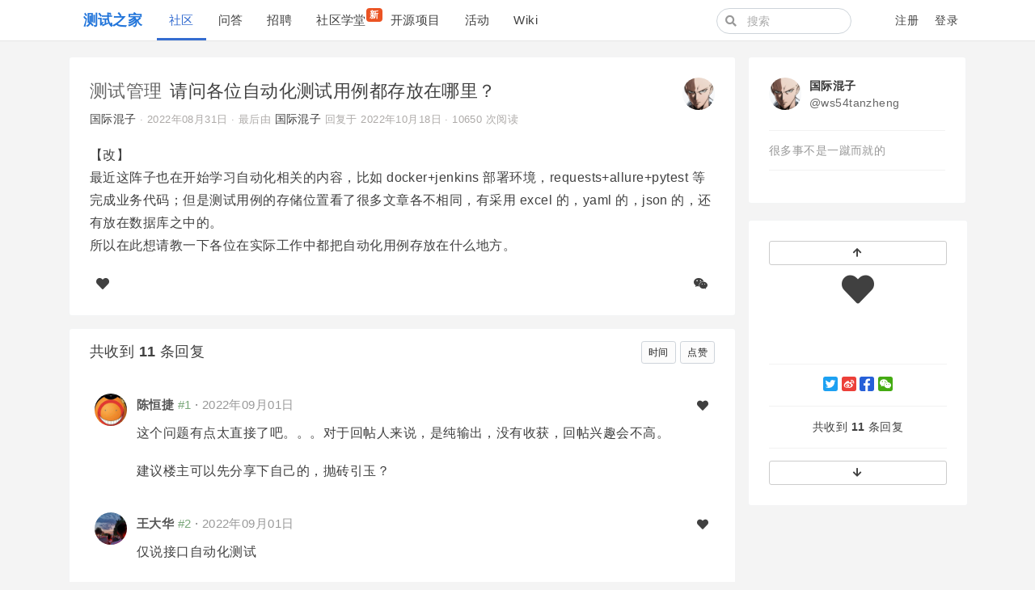

--- FILE ---
content_type: text/html; charset=utf-8
request_url: https://testerhome.com/topics/34241
body_size: 7132
content:
<!--
   _   _                      _                 _
  | | | |                    | |               | |
  | |_| | ___  _ __ ___   ___| | __ _ _ __   __| |
  |  _  |/ _ \| '_ ` _ \ / _ \ |/ _` | '_ \ / _` |
  | | | | (_) | | | | | |  __/ | (_| | | | | (_| |
  \_| |_/\___/|_| |_| |_|\___|_|\__,_|_| |_|\__,_|
  ------------------------------------------------
                          https://gethomeland.com

  - Ruby:  2.7.2-p137
  - Rails: 6.1.3.1
  - Homeland: 3.8.0.beta
-->
<!DOCTYPE html>
<html>
 <head>
    <meta charset='utf-8' />
    <meta name="viewport" content="width=device-width, initial-scale=1, maximum-scale=1, user-scalable=no" />
    <meta name="theme" content="auto">
    <title>请问各位自动化测试用例都存放在哪里？ · 测试之家</title>
    <meta name="apple-mobile-web-app-capable" content="no">
    <link rel="shortcut icon" type="image/x-icon" href="/photo/favicon.png" />
    <meta content='True' name='HandheldFriendly' />
    <link rel="alternate" type="application/rss+xml" title="订阅最新帖" href="https://testerhome.com/topics/feed" />
    <link rel="stylesheet" media="screen" href="/packs/css/front-1063147a.css" data-turbolinks-track="reload" />
    <link rel="stylesheet" media="screen" href="/packs/css/tailwindcss_compile-bd54f1a0.css" data-turbolinks-track="reload" />
    
    
    <meta name="action-cable-url" content="/cable" />
    <meta name="csrf-param" content="authenticity_token" />
<meta name="csrf-token" content="hV7d+h3kA1tZ5jR6/A1C9riP/Hc2EnfGG2gdDZKdYxpX0nZG6Lkan2DPy83J+XNl6Pe/rBP0+YZH2eFWXoF0WA==" />
    <script>
var _hmt = _hmt || [];
(function() {
  var hm = document.createElement("script");
  hm.src = "https://hm.baidu.com/hm.js?2c94babfa1f440b1bbbd2dac38628bec";
  var s = document.getElementsByTagName("script")[0]; 
  s.parentNode.insertBefore(hm, s);
})();
</script>

<meta name="baidu_union_verify" content="8c54e7e8a79c88c922a6d9b41349466f">
    <script src="/packs/js/vendors-a910b79346e780ce8450.chunk.js" data-turbolinks-track="reload"></script>
<script src="/packs/js/application-18b47cade2506b27bf82.js" data-turbolinks-track="reload"></script>
    
  </head>
  <body class="page-topics" data-controller-name="topics">
<body class="page-topics" data-controller-name="topics">
    <div class="header navbar navbar-expand-md">
      <div class="container">
        <div class="navbar-header" data-turbolinks-permanent>
          <a href="/" class="navbar-brand"><b>测试之家</b></a>
        </div>
        <button class="navbar-toggler" type="button" data-toggle="collapse" data-target="#main-navbar">
          <span class="navbar-toggler-icon"><i class="fa fa-bars"></i></span>
        </button>
        <div id="main-navbar"  class="collapse navbar-collapse">
                <div class="navbar-topic-title">
        <a href="#" class="topic-title pull-left" title="请问各位自动化测试用例都存放在哪里？" data-type="top">
          <h1><span class="node">测试管理</span> <span class="title">请问各位自动化测试用例都存放在哪里？</span></h1>
        </a>
      </div>

          <ul id="main-nav-menu" class="navbar-nav d-flex">
  <li class="nav-item"><a class="nav-link active" href="/topics">社区</a></li><li class="nav-item"><a class="nav-link" href="/questions">问答</a></li><li class="nav-item"><a class="nav-link" href="/jobs">招聘</a></li><li class="nav-item"><a class="nav-link" href="/training_courses">社区学堂<span class="new-tag badge badge-danger">新</span></a></li><li class="nav-item"><a class="nav-link" href="/opensource_projects">开源项目</a></li><li class="nav-item"><a class="nav-link" href="/events">活动</a></li><li class="nav-item"><a class="nav-link" href="/wiki">Wiki</a></li>
  
</ul>

        </div>
        <div class="ml-auto d-flex navbar-right">
          <form class="mr-2 navbar-form d-none d-lg-flex form-search active" action="/search" method="GET">
            <i class="fa btn-search fa-search"></i>
            <input type="text" name="q" class="form-control" value="" placeholder="搜索"></input>
        </form>
        <ul class="nav navbar-nav user-bar align-items-center justify-content-end">

    <li class="nav-item"><a class="nav-link" href="/account/sign_up">注册</a></li>

    <li class="nav-item"><a class="nav-link" href="/account/sign_in">登录</a></li>
</ul>



      </div>
    </div>
  </div>

  

  <div id="main" class="container main-container">
    
    
    

<div class="row">
  <div class="col-lg-9">
    <div class="topic-detail card">
      <div class="card-header media clearfix">
  <div class="media-body">
    <h1 class="media-heading">
      <a class="node" href="/topics/node44">测试管理</a>
      <span class="title">
        请问各位自动化测试用例都存放在哪里？
      </span>
      
    </h1>
    <div class="info">
      <a data-author="true" class="user-name" data-name="国际混子" href="/ws54tanzheng">国际混子</a>
      <span class="hidden-mobile">
      </span>
       ·
      <abbr class="timeago" title="2022-08-31T16:01:24+08:00">2022年08月31日</abbr>
      <span class="hidden-mobile">
         ·
        最后由 <a class="user-name" data-name="国际混子" href="/ws54tanzheng">国际混子</a> 回复于 <abbr class="timeago" title="2022-10-18T10:13:40+08:00">2022年10月18日</abbr>
      </span>
       ·
      10650 次阅读
    </div>
  </div>

  <div class="avatar media-right">
    <a title="ws54tanzheng (国际混子)" href="/ws54tanzheng"><img class="media-object avatar-48" src="/uploads/user/avatar/59867/f9fef7.jpg!md" /></a>
  </div>
</div>

      <div class="card-body markdown markdown-toc">
        

        <p>【改】<br>
    最近这阵子也在开始学习自动化相关的内容，比如 docker+jenkins 部署环境，requests+allure+pytest 等完成业务代码；但是测试用例的存储位置看了很多文章各不相同，有采用 excel 的，yaml 的，json 的，还有放在数据库之中的。 <br>
    所以在此想请教一下各位在实际工作中都把自动化用例存放在什么地方。</p>
        
      </div>



      <div class="clearfix card-footer">
        <div class="opts">
    <a title="赞" data-count="0" data-state="deactive" data-type="Topic" data-id="34241" class="likeable deactive" href="#"><i class='fa fa-heart'></i> <span></span></a>
    
    


  <span class="pull-right opts">

    <a target="_blank" title="微信排版" href="/topics/34241/show_wechat"><i class='fab fa-weixin'></i></a>
  </span>
</div>

      </div>
    </div>
    

      <!--先显示最佳回复-->

      <div id="replies" class="card" data-last-floor="11">
        <div class="total card-header hide-ios">
  <span class="total-info">
    共收到 <b>11</b> 条回复
  </span>
  <span class="pull-right">
    <a data-toggle="tooltip" data-original-title="按创建时间排序" class="btn btn-default btn-sm " href="?order_by=created_at&#replies">时间</a>
    <a data-toggle="tooltip" data-original-title="按回复点赞数量排序" class="btn btn-default btn-sm " href="?order_by=like&#replies" >点赞</a>
  </span>

</div>

        <div class="items card-body">
              
    <div class="reply" data-id="218304" id="reply1">
      <div id="reply-218304" data-floor="1">


          <div class="avatar"><a title="chenhengjie123 (陈恒捷)" href="/chenhengjie123"><img class="media-object avatar-48" src="/uploads/user/avatar/605.jpg!md" /></a></div>
          <div class="infos">
            <div class="info">
              <span class="name">
                <a class="user-name" data-name="陈恒捷" href="/chenhengjie123">陈恒捷</a>
              </span>
              <span class="sub-info">
                <span class='floor'>#1</span> ·
                <a class="time" href="#reply-218304"><abbr class="timeago" title="2022-09-01T09:42:26+08:00">2022年09月01日</abbr></a>


              </span>
              <span class="opts pull-right">
                  <span class="hideable">


                    <a data-id="218304" data-login="chenhengjie123" title="回复此楼" class="btn-reply fa fa-reply" href="#"></a>
                  </span>
                  <a title="赞" data-count="0" data-state="deactive" data-type="Reply" data-id="218304" class="likeable deactive" href="#"><i class='fa fa-heart'></i> <span></span></a>
              </span>
            </div>
            
            <div class="markdown">
              <p>这个问题有点太直接了吧。。。对于回帖人来说，是纯输出，没有收获，回帖兴趣会不高。</p>

<p>建议楼主可以先分享下自己的，抛砖引玉？</p>
            </div>
          </div>
      </div>
    </div>


    
    <div class="reply" data-id="218306" id="reply2">
      <div id="reply-218306" data-floor="2">


          <div class="avatar"><a title="EthanW (王大华)" href="/EthanW"><img class="media-object avatar-48" src="/uploads/user/avatar/65257/665ef7.jpg!md" /></a></div>
          <div class="infos">
            <div class="info">
              <span class="name">
                <a class="user-name" data-name="王大华" href="/EthanW">王大华</a>
              </span>
              <span class="sub-info">
                <span class='floor'>#2</span> ·
                <a class="time" href="#reply-218306"><abbr class="timeago" title="2022-09-01T10:00:24+08:00">2022年09月01日</abbr></a>


              </span>
              <span class="opts pull-right">
                  <span class="hideable">


                    <a data-id="218306" data-login="EthanW" title="回复此楼" class="btn-reply fa fa-reply" href="#"></a>
                  </span>
                  <a title="赞" data-count="0" data-state="deactive" data-type="Reply" data-id="218306" class="likeable deactive" href="#"><i class='fa fa-heart'></i> <span></span></a>
              </span>
            </div>
            
            <div class="markdown">
              <p>仅说接口自动化测试</p>

<ol>
<li>我这边很传统，放在 excel 中</li>
<li>易用且团队小暂时够用</li>
<li>Python 的读写 excel 的库~</li>
</ol>
            </div>
          </div>
      </div>
    </div>


    
    <div class="reply" data-id="218312" id="reply9">
      <div id="reply-218312" data-floor="9">


          <div class="avatar"><a title="ws54tanzheng (国际混子)" href="/ws54tanzheng"><img class="media-object avatar-48" src="/uploads/user/avatar/59867/f9fef7.jpg!md" /></a></div>
          <div class="infos">
            <div class="info">
              <span class="name">
                <a class="user-name" data-name="国际混子" href="/ws54tanzheng">国际混子</a>
              </span>
              <span class="sub-info">
                <span class='floor'>#9</span> ·
                <a class="time" href="#reply-218312"><abbr class="timeago" title="2022-09-01T10:38:19+08:00">2022年09月01日</abbr></a>
                  <span class="label label-info reply_by_author"><span class="translation_missing" title="translation missing: zh-CN.common.author">Author</span></span>


              </span>
              <span class="opts pull-right">
                  <span class="hideable">


                    <a data-id="218312" data-login="ws54tanzheng" title="回复此楼" class="btn-reply fa fa-reply" href="#"></a>
                  </span>
                  <a title="赞" data-count="0" data-state="deactive" data-type="Reply" data-id="218312" class="likeable deactive" href="#"><i class='fa fa-heart'></i> <span></span></a>
              </span>
            </div>
            
            <div class="markdown">
              <p>@ 陈恒捷 好的</p>
            </div>
          </div>
      </div>
    </div>


    
    <div class="reply" data-id="218322" id="reply8">
      <div id="reply-218322" data-floor="8">


          <div class="avatar"><a title="JHY (JHY)" href="/JHY"><img class="media-object avatar-48" src="/uploads/user/avatar/63167/dcaadf.png!md" /></a></div>
          <div class="infos">
            <div class="info">
              <span class="name">
                <a class="user-name" data-name="JHY" href="/JHY">JHY</a>
              </span>
              <span class="sub-info">
                <span class='floor'>#8</span> ·
                <a class="time" href="#reply-218322"><abbr class="timeago" title="2022-09-01T13:45:22+08:00">2022年09月01日</abbr></a>


              </span>
              <span class="opts pull-right">
                  <span class="hideable">


                    <a data-id="218322" data-login="JHY" title="回复此楼" class="btn-reply fa fa-reply" href="#"></a>
                  </span>
                  <a title="赞" data-count="1" data-state="deactive" data-type="Reply" data-id="218322" class="likeable deactive" href="#"><i class='fa fa-heart'></i> <span>1 个赞</span></a>
              </span>
            </div>
            
            <div class="markdown">
              <p>你说的是自动化脚本 还是 自动化测试数据 这个区别很大</p>
            </div>
          </div>
      </div>
    </div>


    
    <div class="reply" data-id="218325" id="reply5">
      <div id="reply-218325" data-floor="5">


          <div class="avatar"><a title="nicknamexiaozui (大瓶子)" href="/nicknamexiaozui"><img class="media-object avatar-48" src="/uploads/user/avatar/67497/5e1db0.jpg!md" /></a></div>
          <div class="infos">
            <div class="info">
              <span class="name">
                <a class="user-name" data-name="大瓶子" href="/nicknamexiaozui">大瓶子</a>
              </span>
              <span class="sub-info">
                <span class='floor'>#5</span> ·
                <a class="time" href="#reply-218325"><abbr class="timeago" title="2022-09-01T14:46:32+08:00">2022年09月01日</abbr></a>


              </span>
              <span class="opts pull-right">
                  <span class="hideable">


                    <a data-id="218325" data-login="nicknamexiaozui" title="回复此楼" class="btn-reply fa fa-reply" href="#"></a>
                  </span>
                  <a title="赞" data-count="0" data-state="deactive" data-type="Reply" data-id="218325" class="likeable deactive" href="#"><i class='fa fa-heart'></i> <span></span></a>
              </span>
            </div>
            
            <div class="markdown">
              <p>excel</p>
            </div>
          </div>
      </div>
    </div>


    
    <div class="reply" data-id="218328" id="reply6">
      <div id="reply-218328" data-floor="6">


          <div class="avatar"><a title="fiskeryang (fiskeryang)" href="/fiskeryang"><img class="media-object avatar-48" src="/uploads/user/avatar/12474/b278b7.png!md" /></a></div>
          <div class="infos">
            <div class="info">
              <span class="name">
                <a class="user-name" data-name="fiskeryang" href="/fiskeryang">fiskeryang</a>
              </span>
              <span class="sub-info">
                <span class='floor'>#6</span> ·
                <a class="time" href="#reply-218328"><abbr class="timeago" title="2022-09-01T15:05:52+08:00">2022年09月01日</abbr></a>


              </span>
              <span class="opts pull-right">
                  <span class="hideable">


                    <a data-id="218328" data-login="fiskeryang" title="回复此楼" class="btn-reply fa fa-reply" href="#"></a>
                  </span>
                  <a title="赞" data-count="0" data-state="deactive" data-type="Reply" data-id="218328" class="likeable deactive" href="#"><i class='fa fa-heart'></i> <span></span></a>
              </span>
            </div>
            
            <div class="markdown">
              <p>常见的就是文本文件 比如 json yaml xml csv  都可以    要不就 excel  或者数据库 <br>
我见过的实际场景都是用 excel 存用例脚本  文本存配置信息<br><br>
excel 用熟了 编辑效率比普通文本文件高得多 只是不太好比较历史版本差异 </p>
            </div>
          </div>
      </div>
    </div>


    
    <div class="reply" data-id="218329" id="reply7">
      <div id="reply-218329" data-floor="7">


          <div class="avatar"><a title="ws54tanzheng (国际混子)" href="/ws54tanzheng"><img class="media-object avatar-48" src="/uploads/user/avatar/59867/f9fef7.jpg!md" /></a></div>
          <div class="infos">
            <div class="info">
              <span class="name">
                <a class="user-name" data-name="国际混子" href="/ws54tanzheng">国际混子</a>
              </span>
              <span class="sub-info">
                <span class='floor'>#7</span> ·
                <a class="time" href="#reply-218329"><abbr class="timeago" title="2022-09-01T15:11:05+08:00">2022年09月01日</abbr></a>
                  <span class="label label-info reply_by_author"><span class="translation_missing" title="translation missing: zh-CN.common.author">Author</span></span>


              </span>
              <span class="opts pull-right">
                  <span class="hideable">


                    <a data-id="218329" data-login="ws54tanzheng" title="回复此楼" class="btn-reply fa fa-reply" href="#"></a>
                  </span>
                  <a title="赞" data-count="0" data-state="deactive" data-type="Reply" data-id="218329" class="likeable deactive" href="#"><i class='fa fa-heart'></i> <span></span></a>
              </span>
            </div>
              <div class="reply-to-block" data-reply-to-id="218322">
    <div class="info">
      对
        <a data-remote="true" href="/topics/34241/replies/218329/reply_to">
          <img class="media-object avatar-16" src="/uploads/user/avatar/63167/dcaadf.png!xs" /><span class="user-name">JHY</span>
          <span class='reply-floor'></span>
</a>      回复
    </div>

  </div>

            <div class="markdown">
              <p>测试数据，不是指的测试脚本</p>
            </div>
          </div>
      </div>
    </div>


    
    <div class="reply" data-id="218330" id="reply8">
      <div id="reply-218330" data-floor="8">


          <div class="avatar"><a title="ws54tanzheng (国际混子)" href="/ws54tanzheng"><img class="media-object avatar-48" src="/uploads/user/avatar/59867/f9fef7.jpg!md" /></a></div>
          <div class="infos">
            <div class="info">
              <span class="name">
                <a class="user-name" data-name="国际混子" href="/ws54tanzheng">国际混子</a>
              </span>
              <span class="sub-info">
                <span class='floor'>#8</span> ·
                <a class="time" href="#reply-218330"><abbr class="timeago" title="2022-09-01T15:11:15+08:00">2022年09月01日</abbr></a>
                  <span class="label label-info reply_by_author"><span class="translation_missing" title="translation missing: zh-CN.common.author">Author</span></span>


              </span>
              <span class="opts pull-right">
                  <span class="hideable">


                    <a data-id="218330" data-login="ws54tanzheng" title="回复此楼" class="btn-reply fa fa-reply" href="#"></a>
                  </span>
                  <a title="赞" data-count="0" data-state="deactive" data-type="Reply" data-id="218330" class="likeable deactive" href="#"><i class='fa fa-heart'></i> <span></span></a>
              </span>
            </div>
              <div class="reply-to-block" data-reply-to-id="218306">
    <div class="info">
      对
        <a data-remote="true" href="/topics/34241/replies/218330/reply_to">
          <img class="media-object avatar-16" src="/uploads/user/avatar/65257/665ef7.jpg!xs" /><span class="user-name">王大华</span>
          <span class='reply-floor'></span>
</a>      回复
    </div>

  </div>

            <div class="markdown">
              <p>好的</p>
            </div>
          </div>
      </div>
    </div>


    
    <div class="reply" data-id="218339" id="reply9">
      <div id="reply-218339" data-floor="9">


          <div class="avatar"><a title="dyc289686387 (小狄子)" href="/dyc289686387"><img class="media-object avatar-48" src="/uploads/user/avatar/59396/e9b431.jpg!md" /></a></div>
          <div class="infos">
            <div class="info">
              <span class="name">
                <a class="user-name" data-name="小狄子" href="/dyc289686387">小狄子</a>
              </span>
              <span class="sub-info">
                <span class='floor'>#9</span> ·
                <a class="time" href="#reply-218339"><abbr class="timeago" title="2022-09-01T16:44:42+08:00">2022年09月01日</abbr></a>


              </span>
              <span class="opts pull-right">
                  <span class="hideable">


                    <a data-id="218339" data-login="dyc289686387" title="回复此楼" class="btn-reply fa fa-reply" href="#"></a>
                  </span>
                  <a title="赞" data-count="0" data-state="deactive" data-type="Reply" data-id="218339" class="likeable deactive" href="#"><i class='fa fa-heart'></i> <span></span></a>
              </span>
            </div>
            
            <div class="markdown">
              <p>数据库 + 文件系统。数据库保存元数据，文件系统保存具体的用例内容。采用这种结合的方式既方便平台管理，也方便实际使用。</p>
            </div>
          </div>
      </div>
    </div>


    
    <div class="reply" data-id="220279" id="reply10">
      <div id="reply-220279" data-floor="10">


          <div class="avatar"><a title="shawn (混泥土瞬间移动工程师)" href="/shawn"><img class="media-object avatar-48" src="/uploads/user/avatar/4984.jpg!md" /></a></div>
          <div class="infos">
            <div class="info">
              <span class="name">
                <a class="user-name" data-name="混泥土瞬间移动工程师" href="/shawn">混泥土瞬间移动工程师</a>
              </span>
              <span class="sub-info">
                <span class='floor'>#10</span> ·
                <a class="time" href="#reply-220279"><abbr class="timeago" title="2022-10-13T18:10:16+08:00">2022年10月13日</abbr></a>


              </span>
              <span class="opts pull-right">
                  <span class="hideable">


                    <a data-id="220279" data-login="shawn" title="回复此楼" class="btn-reply fa fa-reply" href="#"></a>
                  </span>
                  <a title="赞" data-count="0" data-state="deactive" data-type="Reply" data-id="220279" class="likeable deactive" href="#"><i class='fa fa-heart'></i> <span></span></a>
              </span>
            </div>
            
            <div class="markdown">
              <p>一人壹项目的话，直接放代码里面，增加不可替代性</p>
            </div>
          </div>
      </div>
    </div>


    
    <div class="reply" data-id="220682" id="reply1">
      <div id="reply-220682" data-floor="1">


          <div class="avatar"><a title="ws54tanzheng (国际混子)" href="/ws54tanzheng"><img class="media-object avatar-48" src="/uploads/user/avatar/59867/f9fef7.jpg!md" /></a></div>
          <div class="infos">
            <div class="info">
              <span class="name">
                <a class="user-name" data-name="国际混子" href="/ws54tanzheng">国际混子</a>
              </span>
              <span class="sub-info">
                <span class='floor'>#1</span> ·
                <a class="time" href="#reply-220682"><abbr class="timeago" title="2022-10-18T10:13:40+08:00">2022年10月18日</abbr></a>
                  <span class="label label-info reply_by_author"><span class="translation_missing" title="translation missing: zh-CN.common.author">Author</span></span>


              </span>
              <span class="opts pull-right">
                  <span class="hideable">


                    <a data-id="220682" data-login="ws54tanzheng" title="回复此楼" class="btn-reply fa fa-reply" href="#"></a>
                  </span>
                  <a title="赞" data-count="0" data-state="deactive" data-type="Reply" data-id="220682" class="likeable deactive" href="#"><i class='fa fa-heart'></i> <span></span></a>
              </span>
            </div>
              <div class="reply-to-block" data-reply-to-id="220279">
    <div class="info">
      对
        <a data-remote="true" href="/topics/34241/replies/220682/reply_to">
          <img class="media-object avatar-16" src="/uploads/user/avatar/4984.jpg!xs" /><span class="user-name">混泥土瞬间移动工程师</span>
          <span class='reply-floor'></span>
</a>      回复
    </div>

  </div>

            <div class="markdown">
              <p>精辟</p>
            </div>
          </div>
      </div>
    </div>



        </div>
      </div>
      <div class="card">
        <div class="card-body">
          <div id="reply" class="form box">
  <div style="padding:20px;" data-turbolinks-action="replace">
    需要 <a class="btn btn-primary" href="/account/sign_in">登录</a> 后方可回复, 如果你还没有账号请点击这里 <a class="btn btn-danger" href="/account/sign_up">注册</a>。
  </div>
</div>

        </div>
      </div>
  </div>

    <div class="sidebar hidden-mobile col-lg-3">
      <div class="card">
<div class="card-body">
  <div class="user-profile-card">
  <div class="media">
    <div class="avatar-box">
      <a title="ws54tanzheng (国际混子)" href="/ws54tanzheng"><img class="media-object avatar-48" src="/uploads/user/avatar/59867/f9fef7.jpg!md" /></a>
    </div>

    <div class="media-meta">
      <a class="name-box" href="/ws54tanzheng">
        <div class="fullname">
          国际混子
        </div>
        <div class="login">
          @ws54tanzheng
        </div>
</a>    </div>
  </div>
  <hr />
  <div class="item tagline">很多事不是一蹴而就的</div>
  <hr />
    <div class="item buttons flex aic">
      
    </div>
</div>

</div>
</div>

<div id="topic-sidebar" data-spy="affix" data-offset-bottom="65">
  <div class="card">
    <div class="card-body">
    <a href="#" class="btn btn-block btn-sm btn-move-page" data-type="top"><i class="fa fa-arrow-up"></i></a>
      <div class="buttons">
        <div class="group likes opts">
          <a title="赞" data-count="0" data-state="deactive" data-type="Topic" data-id="34241" class="likeable deactive" href="#"><i class='fa fa-heart'></i> <span></span></a>
        </div>
        <div class="group">
          <div class="btn-group" role="group">
            
            
          </div>
        </div>
      </div>
      <hr />
      <div class="group">
        <div class='social-share-button' data-title='请问各位自动化测试用例都存放在哪里？' data-img=''
data-url='' data-desc='' data-via=''>
<a rel="nofollow " data-site="twitter" class="ssb-icon ssb-twitter" onclick="return SocialShareButton.share(this);" title="分享到 Twitter" href="#"></a>
<a rel="nofollow " data-site="weibo" class="ssb-icon ssb-weibo" onclick="return SocialShareButton.share(this);" title="分享到 新浪微博" href="#"></a>
<a rel="nofollow " data-site="facebook" class="ssb-icon ssb-facebook" onclick="return SocialShareButton.share(this);" title="分享到 Facebook" href="#"></a>
<a rel="nofollow " data-site="wechat" class="ssb-icon ssb-wechat" onclick="return SocialShareButton.share(this);" title="分享到 微信" data-wechat-footer="打开微信，点击底部的 “发现”，&lt;br/&gt; 使用 “扫一扫” 即可将网页分享至朋友圈。" href="#"></a>
</div>
      </div>
      <hr />
      <div class="reply-buttons">
        <div class="total">
          共收到 <b>11</b> 条回复
        </div>
        
      </div>
       <hr />
      <a href="#" class="btn btn-block btn-sm btn-move-page" data-type="bottom"><i class="fa fa-arrow-down"></i></a>
    </div>
  </div>
  <div class="notify-updated">
    <a class="update" href="#"><i class="fa fa-bell-o"></i> <b>有新回复！</b>点击这里立即载入</a>
  </div>
</div>

    </div>
</div>

  </div>

  <footer class="footer" id="footer" data-turbolinks-permanent>
    <div class="container">
      <div class="row">
  <div class="col-sm-9">
    <div class="media">

      <div class="media-left">
        <img src="https://testerhome.com/uploads/photo/2016/274e7ebc8ad0db0b7e718fceea3628a9.png!large" style="width:48px;">
      </div>

      <div class="media-body ml-2">

        <div class="links" style="color:black;">
          <a href="https://testerhome.com/wiki/about">关于</a> /
          <a href="https://testerhome.com/users">活跃用户</a> /
          <a href="https://www.bagevent.com/event/7689076?bag_track=sqznpt"  target="_blank">中国移动互联网测试技术大会</a> /
          <a href="/topics/node13">反馈</a> /
          <a href="https://github.com/testerhome">Github</a> /
          <a href="https://testerhome.com//api-doc/">API</a> /
          <a href="/wiki/spreadtesterhome">帮助推广</a>

        </div>
        <div class="copyright" style="font-size:14px; color:#9CA4A9;margin-top:0px;margin-bottom:5px">
          TesterHome社区，测试之家，由众多测试工程师组织和维护的技术社区，致力于帮助新人成长，提高测试地位，推进质量发展。Inspired by RubyChina
        </div>
        <div class="links"  data-no-turbolink="">
          <span style="font-size:14px; color:#666;">友情链接</span><span style="margin-left:5px">
            <a style="" href="http://wetest.qq.com/?utm_source=testerhome&utm_content=friendslinks" target="_blank">WeTest腾讯质量开放平台</a> /
            <a style="" href="http://www.infoq.com/cn" target="_blank">InfoQ</a> /
            <a style="" href="https://juejin.cn/" target="_blank">掘金</a> /
            <a style="" href="https://segmentfault.com/" target="_blank">SegmentFault</a> /
            <a style="" href="https://www.testwo.com/" target="_blank">测试窝</a> /
            <a style="" href="http://tieba.baidu.com/f?ie=utf-8&kw=%E8%BD%AF%E4%BB%B6%E6%B5%8B%E8%AF%95&fr=search" target="_blank">百度测试吧</a> /
            <a style="" href="http://www.itdks.com/" target="_blank">IT大咖说</a>
          </span>
        </div>
        <div class="links" style="margin-top:0px" data-no-turbolink="">
          <a href="?locale=zh-CN" rel="nofollow">简体中文</a> / <a href="?locale=zh-TW" rel="nofollow">正體中文</a> / <a href="?locale=en" rel="nofollow">English</a>
        </div>




      </div>
    </div>
  </div>

  <div class="col-sm-3 friends">
    <a href="https://www.biggeryun.com/?f=60067a65600b4"
       target="_blank" rel="twipsy" style="display:inline-block;margin-right:5px;" data-original-title="本站服务器由比格云赞助"><img src="https://testerhome.com/uploads/photo/2021/685b27cf-3507-44e2-90bf-f3fe5175edd5.jpg" style="height:50px"></a>

    <a href="http://www.sendcloud.net/"
       target="_blank" rel="twipsy" style="display:inline-block;margin-right:5px;" data-original-title="邮件服务由 SendCloud 赞助"><img src="https://testerhome.com/uploads/photo/2017/0f9fb5db-2472-4430-9f7e-6c051f28c3c9.png" style="height:28px"></a>
  </div>
</div>
<hr />
<div class="row"  style="text-align:center"  >


          <span style="font-size:14px; color:#666;"> ©testerhome.com 测试之家</span>
          <a href="https://beian.miit.gov.cn/"  target="_blank">&nbsp;&nbsp;渝ICP备2022001292号</a><br />

&nbsp;&nbsp;<img src="/uploads/photo/2024/332408c8-92a7-4591-9335-3efa595a6b2d.png" width="16" height="16">渝公网安备 50022202000435号

<span style="font-size:14px; color:#666;"> &nbsp;&nbsp; 版权所有 © 重庆年云聚力信息技术有限公司</span>
</div>
    </div>
  </footer>

  <script type="text/javascript" data-turbolinks-eval="false">
    App.root_url = "https://testerhome.com/";
    App.asset_url = "";
    App.twemoji_url = "https://twemoji.ruby-china.com/2";
    App.locale = "zh-CN";
  </script>
    <script type="text/javascript">
    Topics.topic_id = 34241;
    $(document).ready(function(){

      $.post("/topics/34241/read");
    })
  </script>

  <script>
    ga('create', '', 'auto');
    ga('require', 'displayfeatures');
    ga('send', 'pageview');
  </script>
  <div class="zoom-overlay"></div>
</body>
</html>


--- FILE ---
content_type: text/css
request_url: https://testerhome.com/packs/css/front-1063147a.css
body_size: 60720
content:
/*!
 * Bootstrap v4.5.2 (https://getbootstrap.com/)
 * Copyright 2011-2020 The Bootstrap Authors
 * Copyright 2011-2020 Twitter, Inc.
 * Licensed under MIT (https://github.com/twbs/bootstrap/blob/main/LICENSE)
 */:root{--indigo:#6610f2;--purple:#6f42c1;--pink:#e83e8c;--orange:#fd7e14;--teal:#20c997;--cyan:#17a2b8;--white:#fff;--gray:#6c757d;--gray-dark:#343a40;--primary:#2275da;--secondary:#6c757d;--success:#19a302;--info:#17a2b8;--warning:#fee209;--danger:#eb5424;--light:#f8f9fa;--dark:#343a40;--breakpoint-xs:0;--breakpoint-sm:576px;--breakpoint-md:768px;--breakpoint-lg:992px;--breakpoint-xl:1200px;--font-family-sans-serif:Helvetica,Arial,"PingFang SC","Noto Sans",Roboto,"Microsoft Yahei",sans-serif;--font-family-monospace:SFMono-Regular,Menlo,Monaco,Consolas,"Liberation Mono","Courier New",monospace}*,:after,:before{box-sizing:border-box}html{font-family:sans-serif;line-height:1.15;-webkit-text-size-adjust:100%;-webkit-tap-highlight-color:rgba(0,0,0,0)}article,aside,figcaption,figure,footer,header,hgroup,main,nav,section{display:block}body{margin:0;font-family:Helvetica,Arial,PingFang SC,Noto Sans,Roboto,Microsoft Yahei,sans-serif;font-size:.875rem;font-weight:400;line-height:1.5;color:#212529;text-align:left;background-color:#fff}[tabindex="-1"]:focus:not(:focus-visible){outline:0!important}hr{box-sizing:content-box;height:0;overflow:visible}h1,h2,h3,h4,h5,h6{margin-top:0;margin-bottom:7.5px}p{margin-top:0;margin-bottom:1rem}abbr[data-original-title],abbr[title]{text-decoration:underline;-webkit-text-decoration:underline dotted;text-decoration:underline dotted;cursor:help;border-bottom:0;-webkit-text-decoration-skip-ink:none;text-decoration-skip-ink:none}address{font-style:normal;line-height:inherit}address,dl,ol,ul{margin-bottom:1rem}dl,ol,ul{margin-top:0}ol ol,ol ul,ul ol,ul ul{margin-bottom:0}dt{font-weight:700}dd{margin-bottom:.5rem;margin-left:0}blockquote{margin:0 0 1rem}b,strong{font-weight:bolder}small{font-size:80%}sub,sup{position:relative;font-size:75%;line-height:0;vertical-align:baseline}sub{bottom:-.25em}sup{top:-.5em}a{color:#2275da;text-decoration:none;background-color:transparent}a:hover{color:#185198;text-decoration:underline}a:not([href]):not([class]),a:not([href]):not([class]):hover{color:inherit;text-decoration:none}code,kbd,pre,samp{font-family:SFMono-Regular,Menlo,Monaco,Consolas,Liberation Mono,Courier New,monospace;font-size:1em}pre{margin-top:0;margin-bottom:1rem;overflow:auto;-ms-overflow-style:scrollbar}figure{margin:0 0 1rem}img{border-style:none}img,svg{vertical-align:middle}svg{overflow:hidden}table{border-collapse:collapse}caption{padding-top:.75rem;padding-bottom:.75rem;color:#6c757d;text-align:left;caption-side:bottom}th{text-align:inherit}label{display:inline-block;margin-bottom:.5rem}button{border-radius:0}button:focus{outline:1px dotted;outline:5px auto -webkit-focus-ring-color}button,input,optgroup,select,textarea{margin:0;font-family:inherit;font-size:inherit;line-height:inherit}button,input{overflow:visible}button,select{text-transform:none}[role=button]{cursor:pointer}select{word-wrap:normal}[type=button],[type=reset],[type=submit],button{-webkit-appearance:button}[type=button]:not(:disabled),[type=reset]:not(:disabled),[type=submit]:not(:disabled),button:not(:disabled){cursor:pointer}[type=button]::-moz-focus-inner,[type=reset]::-moz-focus-inner,[type=submit]::-moz-focus-inner,button::-moz-focus-inner{padding:0;border-style:none}input[type=checkbox],input[type=radio]{box-sizing:border-box;padding:0}textarea{overflow:auto;resize:vertical}fieldset{min-width:0;padding:0;margin:0;border:0}legend{display:block;width:100%;max-width:100%;padding:0;margin-bottom:.5rem;font-size:1.5rem;line-height:inherit;color:inherit;white-space:normal}progress{vertical-align:baseline}[type=number]::-webkit-inner-spin-button,[type=number]::-webkit-outer-spin-button{height:auto}[type=search]{outline-offset:-2px;-webkit-appearance:none}[type=search]::-webkit-search-decoration{-webkit-appearance:none}::-webkit-file-upload-button{font:inherit;-webkit-appearance:button}output{display:inline-block}summary{display:list-item;cursor:pointer}template{display:none}[hidden]{display:none!important}.h1,.h2,.h3,.h4,.h5,.h6,h1,h2,h3,h4,h5,h6{margin-bottom:7.5px;font-weight:500;line-height:1.2}.h1,h1{font-size:2.1875rem}.h2,h2{font-size:1.75rem}.h3,h3{font-size:1.53125rem}.h4,h4{font-size:1.3125rem}.h5,h5{font-size:1.09375rem}.h6,h6{font-size:.875rem}.lead{font-size:1.09375rem;font-weight:300}.display-1{font-size:6rem}.display-1,.display-2{font-weight:300;line-height:1.2}.display-2{font-size:5.5rem}.display-3{font-size:4.5rem}.display-3,.display-4{font-weight:300;line-height:1.2}.display-4{font-size:3.5rem}hr{margin-top:15px;margin-bottom:15px;border:0;border-top:1px solid rgba(0,0,0,.1)}.small,small{font-size:80%;font-weight:400}.mark,mark{padding:.2em;background-color:#fcf8e3}.list-inline,.list-unstyled{padding-left:0;list-style:none}.list-inline-item{display:inline-block}.list-inline-item:not(:last-child){margin-right:.5rem}.initialism{font-size:90%;text-transform:uppercase}.blockquote{margin-bottom:15px;font-size:1.09375rem}.blockquote-footer{display:block;font-size:80%;color:#6c757d}.blockquote-footer:before{content:"\2014\00A0"}.img-fluid,.img-thumbnail{max-width:100%;height:auto}.img-thumbnail{padding:.25rem;background-color:#fff;border:1px solid #dee2e6;border-radius:.25rem}.figure{display:inline-block}.figure-img{margin-bottom:7.5px;line-height:1}.figure-caption{font-size:90%;color:#6c757d}code{font-size:87.5%;color:#e83e8c;word-wrap:break-word}a>code{color:inherit}kbd{padding:.2rem .4rem;font-size:87.5%;color:#fff;background-color:#212529;border-radius:.2rem}kbd kbd{padding:0;font-size:100%;font-weight:700}pre{display:block;font-size:87.5%;color:#212529}pre code{font-size:inherit;color:inherit;word-break:normal}.pre-scrollable{max-height:340px;overflow-y:scroll}.container,.container-fluid,.container-lg,.container-md,.container-sm,.container-xl{width:100%;padding-right:15px;padding-left:15px;margin-right:auto;margin-left:auto}@media (min-width:576px){.container,.container-sm{max-width:540px}}@media (min-width:768px){.container,.container-md,.container-sm{max-width:720px}}@media (min-width:992px){.container,.container-lg,.container-md,.container-sm{max-width:960px}}@media (min-width:1200px){.container,.container-lg,.container-md,.container-sm,.container-xl{max-width:1140px}}.row{display:flex;flex-wrap:wrap;margin-right:-15px;margin-left:-15px}.no-gutters{margin-right:0;margin-left:0}.no-gutters>.col,.no-gutters>[class*=col-]{padding-right:0;padding-left:0}.col,.col-1,.col-2,.col-3,.col-4,.col-5,.col-6,.col-7,.col-8,.col-9,.col-10,.col-11,.col-12,.col-auto,.col-lg,.col-lg-1,.col-lg-2,.col-lg-3,.col-lg-4,.col-lg-5,.col-lg-6,.col-lg-7,.col-lg-8,.col-lg-9,.col-lg-10,.col-lg-11,.col-lg-12,.col-lg-auto,.col-md,.col-md-1,.col-md-2,.col-md-3,.col-md-4,.col-md-5,.col-md-6,.col-md-7,.col-md-8,.col-md-9,.col-md-10,.col-md-11,.col-md-12,.col-md-auto,.col-sm,.col-sm-1,.col-sm-2,.col-sm-3,.col-sm-4,.col-sm-5,.col-sm-6,.col-sm-7,.col-sm-8,.col-sm-9,.col-sm-10,.col-sm-11,.col-sm-12,.col-sm-auto,.col-xl,.col-xl-1,.col-xl-2,.col-xl-3,.col-xl-4,.col-xl-5,.col-xl-6,.col-xl-7,.col-xl-8,.col-xl-9,.col-xl-10,.col-xl-11,.col-xl-12,.col-xl-auto{position:relative;width:100%;padding-right:15px;padding-left:15px}.col{flex-basis:0;flex-grow:1;max-width:100%}.row-cols-1>*{flex:0 0 100%;max-width:100%}.row-cols-2>*{flex:0 0 50%;max-width:50%}.row-cols-3>*{flex:0 0 33.33333%;max-width:33.33333%}.row-cols-4>*{flex:0 0 25%;max-width:25%}.row-cols-5>*{flex:0 0 20%;max-width:20%}.row-cols-6>*{flex:0 0 16.66667%;max-width:16.66667%}.col-auto{flex:0 0 auto;width:auto;max-width:100%}.col-1{flex:0 0 8.33333%;max-width:8.33333%}.col-2{flex:0 0 16.66667%;max-width:16.66667%}.col-3{flex:0 0 25%;max-width:25%}.col-4{flex:0 0 33.33333%;max-width:33.33333%}.col-5{flex:0 0 41.66667%;max-width:41.66667%}.col-6{flex:0 0 50%;max-width:50%}.col-7{flex:0 0 58.33333%;max-width:58.33333%}.col-8{flex:0 0 66.66667%;max-width:66.66667%}.col-9{flex:0 0 75%;max-width:75%}.col-10{flex:0 0 83.33333%;max-width:83.33333%}.col-11{flex:0 0 91.66667%;max-width:91.66667%}.col-12{flex:0 0 100%;max-width:100%}.order-first{order:-1}.order-last{order:13}.order-0{order:0}.order-1{order:1}.order-2{order:2}.order-3{order:3}.order-4{order:4}.order-5{order:5}.order-6{order:6}.order-7{order:7}.order-8{order:8}.order-9{order:9}.order-10{order:10}.order-11{order:11}.order-12{order:12}.offset-1{margin-left:8.33333%}.offset-2{margin-left:16.66667%}.offset-3{margin-left:25%}.offset-4{margin-left:33.33333%}.offset-5{margin-left:41.66667%}.offset-6{margin-left:50%}.offset-7{margin-left:58.33333%}.offset-8{margin-left:66.66667%}.offset-9{margin-left:75%}.offset-10{margin-left:83.33333%}.offset-11{margin-left:91.66667%}@media (min-width:576px){.col-sm{flex-basis:0;flex-grow:1;max-width:100%}.row-cols-sm-1>*{flex:0 0 100%;max-width:100%}.row-cols-sm-2>*{flex:0 0 50%;max-width:50%}.row-cols-sm-3>*{flex:0 0 33.33333%;max-width:33.33333%}.row-cols-sm-4>*{flex:0 0 25%;max-width:25%}.row-cols-sm-5>*{flex:0 0 20%;max-width:20%}.row-cols-sm-6>*{flex:0 0 16.66667%;max-width:16.66667%}.col-sm-auto{flex:0 0 auto;width:auto;max-width:100%}.col-sm-1{flex:0 0 8.33333%;max-width:8.33333%}.col-sm-2{flex:0 0 16.66667%;max-width:16.66667%}.col-sm-3{flex:0 0 25%;max-width:25%}.col-sm-4{flex:0 0 33.33333%;max-width:33.33333%}.col-sm-5{flex:0 0 41.66667%;max-width:41.66667%}.col-sm-6{flex:0 0 50%;max-width:50%}.col-sm-7{flex:0 0 58.33333%;max-width:58.33333%}.col-sm-8{flex:0 0 66.66667%;max-width:66.66667%}.col-sm-9{flex:0 0 75%;max-width:75%}.col-sm-10{flex:0 0 83.33333%;max-width:83.33333%}.col-sm-11{flex:0 0 91.66667%;max-width:91.66667%}.col-sm-12{flex:0 0 100%;max-width:100%}.order-sm-first{order:-1}.order-sm-last{order:13}.order-sm-0{order:0}.order-sm-1{order:1}.order-sm-2{order:2}.order-sm-3{order:3}.order-sm-4{order:4}.order-sm-5{order:5}.order-sm-6{order:6}.order-sm-7{order:7}.order-sm-8{order:8}.order-sm-9{order:9}.order-sm-10{order:10}.order-sm-11{order:11}.order-sm-12{order:12}.offset-sm-0{margin-left:0}.offset-sm-1{margin-left:8.33333%}.offset-sm-2{margin-left:16.66667%}.offset-sm-3{margin-left:25%}.offset-sm-4{margin-left:33.33333%}.offset-sm-5{margin-left:41.66667%}.offset-sm-6{margin-left:50%}.offset-sm-7{margin-left:58.33333%}.offset-sm-8{margin-left:66.66667%}.offset-sm-9{margin-left:75%}.offset-sm-10{margin-left:83.33333%}.offset-sm-11{margin-left:91.66667%}}@media (min-width:768px){.col-md{flex-basis:0;flex-grow:1;max-width:100%}.row-cols-md-1>*{flex:0 0 100%;max-width:100%}.row-cols-md-2>*{flex:0 0 50%;max-width:50%}.row-cols-md-3>*{flex:0 0 33.33333%;max-width:33.33333%}.row-cols-md-4>*{flex:0 0 25%;max-width:25%}.row-cols-md-5>*{flex:0 0 20%;max-width:20%}.row-cols-md-6>*{flex:0 0 16.66667%;max-width:16.66667%}.col-md-auto{flex:0 0 auto;width:auto;max-width:100%}.col-md-1{flex:0 0 8.33333%;max-width:8.33333%}.col-md-2{flex:0 0 16.66667%;max-width:16.66667%}.col-md-3{flex:0 0 25%;max-width:25%}.col-md-4{flex:0 0 33.33333%;max-width:33.33333%}.col-md-5{flex:0 0 41.66667%;max-width:41.66667%}.col-md-6{flex:0 0 50%;max-width:50%}.col-md-7{flex:0 0 58.33333%;max-width:58.33333%}.col-md-8{flex:0 0 66.66667%;max-width:66.66667%}.col-md-9{flex:0 0 75%;max-width:75%}.col-md-10{flex:0 0 83.33333%;max-width:83.33333%}.col-md-11{flex:0 0 91.66667%;max-width:91.66667%}.col-md-12{flex:0 0 100%;max-width:100%}.order-md-first{order:-1}.order-md-last{order:13}.order-md-0{order:0}.order-md-1{order:1}.order-md-2{order:2}.order-md-3{order:3}.order-md-4{order:4}.order-md-5{order:5}.order-md-6{order:6}.order-md-7{order:7}.order-md-8{order:8}.order-md-9{order:9}.order-md-10{order:10}.order-md-11{order:11}.order-md-12{order:12}.offset-md-0{margin-left:0}.offset-md-1{margin-left:8.33333%}.offset-md-2{margin-left:16.66667%}.offset-md-3{margin-left:25%}.offset-md-4{margin-left:33.33333%}.offset-md-5{margin-left:41.66667%}.offset-md-6{margin-left:50%}.offset-md-7{margin-left:58.33333%}.offset-md-8{margin-left:66.66667%}.offset-md-9{margin-left:75%}.offset-md-10{margin-left:83.33333%}.offset-md-11{margin-left:91.66667%}}@media (min-width:992px){.col-lg{flex-basis:0;flex-grow:1;max-width:100%}.row-cols-lg-1>*{flex:0 0 100%;max-width:100%}.row-cols-lg-2>*{flex:0 0 50%;max-width:50%}.row-cols-lg-3>*{flex:0 0 33.33333%;max-width:33.33333%}.row-cols-lg-4>*{flex:0 0 25%;max-width:25%}.row-cols-lg-5>*{flex:0 0 20%;max-width:20%}.row-cols-lg-6>*{flex:0 0 16.66667%;max-width:16.66667%}.col-lg-auto{flex:0 0 auto;width:auto;max-width:100%}.col-lg-1{flex:0 0 8.33333%;max-width:8.33333%}.col-lg-2{flex:0 0 16.66667%;max-width:16.66667%}.col-lg-3{flex:0 0 25%;max-width:25%}.col-lg-4{flex:0 0 33.33333%;max-width:33.33333%}.col-lg-5{flex:0 0 41.66667%;max-width:41.66667%}.col-lg-6{flex:0 0 50%;max-width:50%}.col-lg-7{flex:0 0 58.33333%;max-width:58.33333%}.col-lg-8{flex:0 0 66.66667%;max-width:66.66667%}.col-lg-9{flex:0 0 75%;max-width:75%}.col-lg-10{flex:0 0 83.33333%;max-width:83.33333%}.col-lg-11{flex:0 0 91.66667%;max-width:91.66667%}.col-lg-12{flex:0 0 100%;max-width:100%}.order-lg-first{order:-1}.order-lg-last{order:13}.order-lg-0{order:0}.order-lg-1{order:1}.order-lg-2{order:2}.order-lg-3{order:3}.order-lg-4{order:4}.order-lg-5{order:5}.order-lg-6{order:6}.order-lg-7{order:7}.order-lg-8{order:8}.order-lg-9{order:9}.order-lg-10{order:10}.order-lg-11{order:11}.order-lg-12{order:12}.offset-lg-0{margin-left:0}.offset-lg-1{margin-left:8.33333%}.offset-lg-2{margin-left:16.66667%}.offset-lg-3{margin-left:25%}.offset-lg-4{margin-left:33.33333%}.offset-lg-5{margin-left:41.66667%}.offset-lg-6{margin-left:50%}.offset-lg-7{margin-left:58.33333%}.offset-lg-8{margin-left:66.66667%}.offset-lg-9{margin-left:75%}.offset-lg-10{margin-left:83.33333%}.offset-lg-11{margin-left:91.66667%}}@media (min-width:1200px){.col-xl{flex-basis:0;flex-grow:1;max-width:100%}.row-cols-xl-1>*{flex:0 0 100%;max-width:100%}.row-cols-xl-2>*{flex:0 0 50%;max-width:50%}.row-cols-xl-3>*{flex:0 0 33.33333%;max-width:33.33333%}.row-cols-xl-4>*{flex:0 0 25%;max-width:25%}.row-cols-xl-5>*{flex:0 0 20%;max-width:20%}.row-cols-xl-6>*{flex:0 0 16.66667%;max-width:16.66667%}.col-xl-auto{flex:0 0 auto;width:auto;max-width:100%}.col-xl-1{flex:0 0 8.33333%;max-width:8.33333%}.col-xl-2{flex:0 0 16.66667%;max-width:16.66667%}.col-xl-3{flex:0 0 25%;max-width:25%}.col-xl-4{flex:0 0 33.33333%;max-width:33.33333%}.col-xl-5{flex:0 0 41.66667%;max-width:41.66667%}.col-xl-6{flex:0 0 50%;max-width:50%}.col-xl-7{flex:0 0 58.33333%;max-width:58.33333%}.col-xl-8{flex:0 0 66.66667%;max-width:66.66667%}.col-xl-9{flex:0 0 75%;max-width:75%}.col-xl-10{flex:0 0 83.33333%;max-width:83.33333%}.col-xl-11{flex:0 0 91.66667%;max-width:91.66667%}.col-xl-12{flex:0 0 100%;max-width:100%}.order-xl-first{order:-1}.order-xl-last{order:13}.order-xl-0{order:0}.order-xl-1{order:1}.order-xl-2{order:2}.order-xl-3{order:3}.order-xl-4{order:4}.order-xl-5{order:5}.order-xl-6{order:6}.order-xl-7{order:7}.order-xl-8{order:8}.order-xl-9{order:9}.order-xl-10{order:10}.order-xl-11{order:11}.order-xl-12{order:12}.offset-xl-0{margin-left:0}.offset-xl-1{margin-left:8.33333%}.offset-xl-2{margin-left:16.66667%}.offset-xl-3{margin-left:25%}.offset-xl-4{margin-left:33.33333%}.offset-xl-5{margin-left:41.66667%}.offset-xl-6{margin-left:50%}.offset-xl-7{margin-left:58.33333%}.offset-xl-8{margin-left:66.66667%}.offset-xl-9{margin-left:75%}.offset-xl-10{margin-left:83.33333%}.offset-xl-11{margin-left:91.66667%}}.table{width:100%;margin-bottom:15px;color:#212529}.table td,.table th{padding:.75rem;vertical-align:top;border-top:1px solid #dee2e6}.table thead th{vertical-align:bottom;border-bottom:2px solid #dee2e6}.table tbody+tbody{border-top:2px solid #dee2e6}.table-sm td,.table-sm th{padding:.3rem}.table-bordered,.table-bordered td,.table-bordered th{border:1px solid #dee2e6}.table-bordered thead td,.table-bordered thead th{border-bottom-width:2px}.table-borderless tbody+tbody,.table-borderless td,.table-borderless th,.table-borderless thead th{border:0}.table-striped tbody tr:nth-of-type(odd){background-color:rgba(0,0,0,.05)}.table-hover tbody tr:hover{color:#212529;background-color:rgba(0,0,0,.075)}.table-primary,.table-primary>td,.table-primary>th{background-color:#c1d8f5}.table-primary tbody+tbody,.table-primary td,.table-primary th,.table-primary thead th{border-color:#8cb7ec}.table-hover .table-primary:hover,.table-hover .table-primary:hover>td,.table-hover .table-primary:hover>th{background-color:#abcaf1}.table-secondary,.table-secondary>td,.table-secondary>th{background-color:#d6d8db}.table-secondary tbody+tbody,.table-secondary td,.table-secondary th,.table-secondary thead th{border-color:#b3b7bb}.table-hover .table-secondary:hover,.table-hover .table-secondary:hover>td,.table-hover .table-secondary:hover>th{background-color:#c8cbcf}.table-success,.table-success>td,.table-success>th{background-color:#bfe5b8}.table-success tbody+tbody,.table-success td,.table-success th,.table-success thead th{border-color:#87cf7b}.table-hover .table-success:hover,.table-hover .table-success:hover>td,.table-hover .table-success:hover>th{background-color:#aedea5}.table-info,.table-info>td,.table-info>th{background-color:#bee5eb}.table-info tbody+tbody,.table-info td,.table-info th,.table-info thead th{border-color:#86cfda}.table-hover .table-info:hover,.table-hover .table-info:hover>td,.table-hover .table-info:hover>th{background-color:#abdde5}.table-warning,.table-warning>td,.table-warning>th{background-color:#fff7ba}.table-warning tbody+tbody,.table-warning td,.table-warning th,.table-warning thead th{border-color:#fef07f}.table-hover .table-warning:hover,.table-hover .table-warning:hover>td,.table-hover .table-warning:hover>th{background-color:#fff4a1}.table-danger,.table-danger>td,.table-danger>th{background-color:#f9cfc2}.table-danger tbody+tbody,.table-danger td,.table-danger th,.table-danger thead th{border-color:#f5a68d}.table-hover .table-danger:hover,.table-hover .table-danger:hover>td,.table-hover .table-danger:hover>th{background-color:#f7bdab}.table-light,.table-light>td,.table-light>th{background-color:#fdfdfe}.table-light tbody+tbody,.table-light td,.table-light th,.table-light thead th{border-color:#fbfcfc}.table-hover .table-light:hover,.table-hover .table-light:hover>td,.table-hover .table-light:hover>th{background-color:#ececf6}.table-dark,.table-dark>td,.table-dark>th{background-color:#c6c8ca}.table-dark tbody+tbody,.table-dark td,.table-dark th,.table-dark thead th{border-color:#95999c}.table-hover .table-dark:hover,.table-hover .table-dark:hover>td,.table-hover .table-dark:hover>th{background-color:#b9bbbe}.table-active,.table-active>td,.table-active>th,.table-hover .table-active:hover,.table-hover .table-active:hover>td,.table-hover .table-active:hover>th{background-color:rgba(0,0,0,.075)}.table .thead-dark th{color:#fff;background-color:#343a40;border-color:#454d55}.table .thead-light th{color:#495057;background-color:#e9ecef;border-color:#dee2e6}.table-dark{color:#fff;background-color:#343a40}.table-dark td,.table-dark th,.table-dark thead th{border-color:#454d55}.table-dark.table-bordered{border:0}.table-dark.table-striped tbody tr:nth-of-type(odd){background-color:hsla(0,0%,100%,.05)}.table-dark.table-hover tbody tr:hover{color:#fff;background-color:hsla(0,0%,100%,.075)}@media (max-width:575.98px){.table-responsive-sm{display:block;width:100%;overflow-x:auto;-webkit-overflow-scrolling:touch}.table-responsive-sm>.table-bordered{border:0}}@media (max-width:767.98px){.table-responsive-md{display:block;width:100%;overflow-x:auto;-webkit-overflow-scrolling:touch}.table-responsive-md>.table-bordered{border:0}}@media (max-width:991.98px){.table-responsive-lg{display:block;width:100%;overflow-x:auto;-webkit-overflow-scrolling:touch}.table-responsive-lg>.table-bordered{border:0}}@media (max-width:1199.98px){.table-responsive-xl{display:block;width:100%;overflow-x:auto;-webkit-overflow-scrolling:touch}.table-responsive-xl>.table-bordered{border:0}}.table-responsive{display:block;width:100%;overflow-x:auto;-webkit-overflow-scrolling:touch}.table-responsive>.table-bordered{border:0}.form-control{display:block;width:100%;height:calc(1.5em + .75rem + 2px);padding:.375rem .75rem;font-size:.875rem;font-weight:400;line-height:1.5;color:#495057;background-clip:padding-box;border:1px solid #ced4da;border-radius:.25rem;transition:border-color .15s ease-in-out,box-shadow .15s ease-in-out}@media (prefers-reduced-motion:reduce){.form-control{transition:none}}.form-control::-ms-expand{background-color:transparent;border:0}.form-control:-moz-focusring{color:transparent;text-shadow:0 0 0 #495057}.form-control:focus{color:#495057;border-color:#8eb9ed;outline:0;box-shadow:0 0 0 .2rem rgba(34,117,218,.25)}.form-control::-moz-placeholder{color:#6c757d;opacity:1}.form-control:-ms-input-placeholder{color:#6c757d;opacity:1}.form-control::placeholder{color:#6c757d;opacity:1}.form-control:disabled,.form-control[readonly]{background-color:#e9ecef;opacity:1}input[type=date].form-control,input[type=datetime-local].form-control,input[type=month].form-control,input[type=time].form-control{-webkit-appearance:none;-moz-appearance:none;appearance:none}select.form-control:focus::-ms-value{color:#495057;background-color:#fff}.form-control-file,.form-control-range{display:block;width:100%}.col-form-label{padding-top:calc(.375rem + 1px);padding-bottom:calc(.375rem + 1px);margin-bottom:0;font-size:inherit;line-height:1.5}.col-form-label-lg{padding-top:calc(.5rem + 1px);padding-bottom:calc(.5rem + 1px);font-size:1.09375rem;line-height:1.5}.col-form-label-sm{padding-top:calc(.25rem + 1px);padding-bottom:calc(.25rem + 1px);font-size:.76562rem;line-height:1.5}.form-control-plaintext{display:block;width:100%;padding:.375rem 0;margin-bottom:0;font-size:.875rem;line-height:1.5;color:#212529;background-color:transparent;border:solid transparent;border-width:1px 0}.form-control-plaintext.form-control-lg,.form-control-plaintext.form-control-sm{padding-right:0;padding-left:0}.form-control-sm{height:calc(1.5em + .5rem + 2px);padding:.25rem .5rem;font-size:.76562rem;line-height:1.5;border-radius:.2rem}.form-control-lg{height:calc(1.5em + 1rem + 2px);padding:.5rem 1rem;font-size:1.09375rem;line-height:1.5;border-radius:.3rem}select.form-control[multiple],select.form-control[size],textarea.form-control{height:auto}.form-group{margin-bottom:1rem}.form-text{display:block;margin-top:.25rem}.form-row{display:flex;flex-wrap:wrap;margin-right:-5px;margin-left:-5px}.form-row>.col,.form-row>[class*=col-]{padding-right:5px;padding-left:5px}.form-check{position:relative;display:block;padding-left:1.25rem}.form-check-input{position:absolute;margin-top:.3rem;margin-left:-1.25rem}.form-check-input:disabled~.form-check-label,.form-check-input[disabled]~.form-check-label{color:#6c757d}.form-check-label{margin-bottom:0}.form-check-inline{display:inline-flex;align-items:center;padding-left:0;margin-right:.75rem}.form-check-inline .form-check-input{position:static;margin-top:0;margin-right:.3125rem;margin-left:0}.valid-feedback{display:none;width:100%;margin-top:.25rem;font-size:80%;color:#19a302}.valid-tooltip{position:absolute;top:100%;left:0;z-index:5;display:none;max-width:100%;padding:.25rem .5rem;margin-top:.1rem;font-size:.76562rem;line-height:1.5;color:#fff;background-color:rgba(25,163,2,.9);border-radius:.25rem}.is-valid~.valid-feedback,.is-valid~.valid-tooltip,.was-validated :valid~.valid-feedback,.was-validated :valid~.valid-tooltip{display:block}.form-control.is-valid,.was-validated .form-control:valid{border-color:#19a302;padding-right:calc(1.5em + .75rem);background-image:url("data:image/svg+xml;charset=utf-8,%3Csvg xmlns='http://www.w3.org/2000/svg' width='8' height='8'%3E%3Cpath fill='%2319a302' d='M2.3 6.73L.6 4.53c-.4-1.04.46-1.4 1.1-.8l1.1 1.4 3.4-3.8c.6-.63 1.6-.27 1.2.7l-4 4.6c-.43.5-.8.4-1.1.1z'/%3E%3C/svg%3E");background-repeat:no-repeat;background-position:right calc(.375em + .1875rem) center;background-size:calc(.75em + .375rem) calc(.75em + .375rem)}.form-control.is-valid:focus,.was-validated .form-control:valid:focus{border-color:#19a302;box-shadow:0 0 0 .2rem rgba(25,163,2,.25)}.was-validated textarea.form-control:valid,textarea.form-control.is-valid{padding-right:calc(1.5em + .75rem);background-position:top calc(.375em + .1875rem) right calc(.375em + .1875rem)}.custom-select.is-valid,.was-validated .custom-select:valid{border-color:#19a302;padding-right:calc(.75em + 2.3125rem);background:url("data:image/svg+xml;charset=utf-8,%3Csvg xmlns='http://www.w3.org/2000/svg' width='4' height='5'%3E%3Cpath fill='%23343a40' d='M2 0L0 2h4zm0 5L0 3h4z'/%3E%3C/svg%3E") no-repeat right .75rem center/8px 10px,url("data:image/svg+xml;charset=utf-8,%3Csvg xmlns='http://www.w3.org/2000/svg' width='8' height='8'%3E%3Cpath fill='%2319a302' d='M2.3 6.73L.6 4.53c-.4-1.04.46-1.4 1.1-.8l1.1 1.4 3.4-3.8c.6-.63 1.6-.27 1.2.7l-4 4.6c-.43.5-.8.4-1.1.1z'/%3E%3C/svg%3E") #fff no-repeat center right 1.75rem/calc(.75em + .375rem) calc(.75em + .375rem)}.custom-select.is-valid:focus,.was-validated .custom-select:valid:focus{border-color:#19a302;box-shadow:0 0 0 .2rem rgba(25,163,2,.25)}.form-check-input.is-valid~.form-check-label,.was-validated .form-check-input:valid~.form-check-label{color:#19a302}.form-check-input.is-valid~.valid-feedback,.form-check-input.is-valid~.valid-tooltip,.was-validated .form-check-input:valid~.valid-feedback,.was-validated .form-check-input:valid~.valid-tooltip{display:block}.custom-control-input.is-valid~.custom-control-label,.was-validated .custom-control-input:valid~.custom-control-label{color:#19a302}.custom-control-input.is-valid~.custom-control-label:before,.was-validated .custom-control-input:valid~.custom-control-label:before{border-color:#19a302}.custom-control-input.is-valid:checked~.custom-control-label:before,.was-validated .custom-control-input:valid:checked~.custom-control-label:before{border-color:#21d503;background-color:#21d503}.custom-control-input.is-valid:focus~.custom-control-label:before,.was-validated .custom-control-input:valid:focus~.custom-control-label:before{box-shadow:0 0 0 .2rem rgba(25,163,2,.25)}.custom-control-input.is-valid:focus:not(:checked)~.custom-control-label:before,.custom-file-input.is-valid~.custom-file-label,.was-validated .custom-control-input:valid:focus:not(:checked)~.custom-control-label:before,.was-validated .custom-file-input:valid~.custom-file-label{border-color:#19a302}.custom-file-input.is-valid:focus~.custom-file-label,.was-validated .custom-file-input:valid:focus~.custom-file-label{border-color:#19a302;box-shadow:0 0 0 .2rem rgba(25,163,2,.25)}.invalid-feedback{display:none;width:100%;margin-top:.25rem;font-size:80%;color:#eb5424}.invalid-tooltip{position:absolute;top:100%;left:0;z-index:5;display:none;max-width:100%;padding:.25rem .5rem;margin-top:.1rem;font-size:.76562rem;line-height:1.5;color:#fff;background-color:rgba(235,84,36,.9);border-radius:.25rem}.is-invalid~.invalid-feedback,.is-invalid~.invalid-tooltip,.was-validated :invalid~.invalid-feedback,.was-validated :invalid~.invalid-tooltip{display:block}.form-control.is-invalid,.was-validated .form-control:invalid{border-color:#eb5424;padding-right:calc(1.5em + .75rem);background-image:url("data:image/svg+xml;charset=utf-8,%3Csvg xmlns='http://www.w3.org/2000/svg' width='12' height='12' fill='none' stroke='%23eb5424'%3E%3Ccircle cx='6' cy='6' r='4.5'/%3E%3Cpath stroke-linejoin='round' d='M5.8 3.6h.4L6 6.5z'/%3E%3Ccircle cx='6' cy='8.2' r='.6' fill='%23eb5424' stroke='none'/%3E%3C/svg%3E");background-repeat:no-repeat;background-position:right calc(.375em + .1875rem) center;background-size:calc(.75em + .375rem) calc(.75em + .375rem)}.form-control.is-invalid:focus,.was-validated .form-control:invalid:focus{border-color:#eb5424;box-shadow:0 0 0 .2rem rgba(235,84,36,.25)}.was-validated textarea.form-control:invalid,textarea.form-control.is-invalid{padding-right:calc(1.5em + .75rem);background-position:top calc(.375em + .1875rem) right calc(.375em + .1875rem)}.custom-select.is-invalid,.was-validated .custom-select:invalid{border-color:#eb5424;padding-right:calc(.75em + 2.3125rem);background:url("data:image/svg+xml;charset=utf-8,%3Csvg xmlns='http://www.w3.org/2000/svg' width='4' height='5'%3E%3Cpath fill='%23343a40' d='M2 0L0 2h4zm0 5L0 3h4z'/%3E%3C/svg%3E") no-repeat right .75rem center/8px 10px,url("data:image/svg+xml;charset=utf-8,%3Csvg xmlns='http://www.w3.org/2000/svg' width='12' height='12' fill='none' stroke='%23eb5424'%3E%3Ccircle cx='6' cy='6' r='4.5'/%3E%3Cpath stroke-linejoin='round' d='M5.8 3.6h.4L6 6.5z'/%3E%3Ccircle cx='6' cy='8.2' r='.6' fill='%23eb5424' stroke='none'/%3E%3C/svg%3E") #fff no-repeat center right 1.75rem/calc(.75em + .375rem) calc(.75em + .375rem)}.custom-select.is-invalid:focus,.was-validated .custom-select:invalid:focus{border-color:#eb5424;box-shadow:0 0 0 .2rem rgba(235,84,36,.25)}.form-check-input.is-invalid~.form-check-label,.was-validated .form-check-input:invalid~.form-check-label{color:#eb5424}.form-check-input.is-invalid~.invalid-feedback,.form-check-input.is-invalid~.invalid-tooltip,.was-validated .form-check-input:invalid~.invalid-feedback,.was-validated .form-check-input:invalid~.invalid-tooltip{display:block}.custom-control-input.is-invalid~.custom-control-label,.was-validated .custom-control-input:invalid~.custom-control-label{color:#eb5424}.custom-control-input.is-invalid~.custom-control-label:before,.was-validated .custom-control-input:invalid~.custom-control-label:before{border-color:#eb5424}.custom-control-input.is-invalid:checked~.custom-control-label:before,.was-validated .custom-control-input:invalid:checked~.custom-control-label:before{border-color:#ef7853;background-color:#ef7853}.custom-control-input.is-invalid:focus~.custom-control-label:before,.was-validated .custom-control-input:invalid:focus~.custom-control-label:before{box-shadow:0 0 0 .2rem rgba(235,84,36,.25)}.custom-control-input.is-invalid:focus:not(:checked)~.custom-control-label:before,.custom-file-input.is-invalid~.custom-file-label,.was-validated .custom-control-input:invalid:focus:not(:checked)~.custom-control-label:before,.was-validated .custom-file-input:invalid~.custom-file-label{border-color:#eb5424}.custom-file-input.is-invalid:focus~.custom-file-label,.was-validated .custom-file-input:invalid:focus~.custom-file-label{border-color:#eb5424;box-shadow:0 0 0 .2rem rgba(235,84,36,.25)}.form-inline{display:flex;flex-flow:row wrap;align-items:center}.form-inline .form-check{width:100%}@media (min-width:576px){.form-inline label{justify-content:center}.form-inline .form-group,.form-inline label{display:flex;align-items:center;margin-bottom:0}.form-inline .form-group{flex:0 0 auto;flex-flow:row wrap}.form-inline .form-control{display:inline-block;width:auto;vertical-align:middle}.form-inline .form-control-plaintext{display:inline-block}.form-inline .custom-select,.form-inline .input-group{width:auto}.form-inline .form-check{display:flex;align-items:center;justify-content:center;width:auto;padding-left:0}.form-inline .form-check-input{position:relative;flex-shrink:0;margin-top:0;margin-right:.25rem;margin-left:0}.form-inline .custom-control{align-items:center;justify-content:center}.form-inline .custom-control-label{margin-bottom:0}}.btn{display:inline-block;font-weight:400;color:#212529;text-align:center;vertical-align:middle;-webkit-user-select:none;-moz-user-select:none;-ms-user-select:none;user-select:none;background-color:transparent;border:1px solid transparent;padding:.375rem .75rem;font-size:.875rem;line-height:1.5;border-radius:.25rem;transition:color .15s ease-in-out,background-color .15s ease-in-out,border-color .15s ease-in-out,box-shadow .15s ease-in-out}@media (prefers-reduced-motion:reduce){.btn{transition:none}}.btn:hover{color:#212529;text-decoration:none}.btn.focus,.btn:focus{outline:0;box-shadow:0 0 0 .2rem rgba(34,117,218,.25)}.btn.disabled,.btn:disabled{opacity:.65}.btn:not(:disabled):not(.disabled){cursor:pointer}a.btn.disabled,fieldset:disabled a.btn{pointer-events:none}.btn-primary,.pagination li.active>a,.pagination li.active>a:hover{color:#fff;background-color:#2275da;border-color:#2275da}.btn-primary:hover,.pagination li.active>a:hover{color:#fff;background-color:#1d63b9;border-color:#1b5dae}.btn-primary.focus,.btn-primary:focus,.pagination li.active>a.focus,.pagination li.active>a:focus{color:#fff;background-color:#1d63b9;border-color:#1b5dae;box-shadow:0 0 0 .2rem rgba(67,138,224,.5)}.btn-primary.disabled,.btn-primary:disabled,.pagination li.active>a.disabled,.pagination li.active>a:disabled{color:#fff;background-color:#2275da;border-color:#2275da}.btn-primary:not(:disabled):not(.disabled).active,.btn-primary:not(:disabled):not(.disabled):active,.pagination li.active.show>a.dropdown-toggle,.pagination li.active>a:not(:disabled):not(.disabled).active,.pagination li.active>a:not(:disabled):not(.disabled):active,.show>.btn-primary.dropdown-toggle{color:#fff;background-color:#1b5dae;border-color:#1957a3}.btn-primary:not(:disabled):not(.disabled).active:focus,.btn-primary:not(:disabled):not(.disabled):active:focus,.pagination li.active.show>a.dropdown-toggle:focus,.pagination li.active>a:not(:disabled):not(.disabled).active:focus,.pagination li.active>a:not(:disabled):not(.disabled):active:focus,.show>.btn-primary.dropdown-toggle:focus{box-shadow:0 0 0 .2rem rgba(67,138,224,.5)}.btn-secondary{color:#fff;background-color:#6c757d;border-color:#6c757d}.btn-secondary.focus,.btn-secondary:focus,.btn-secondary:hover{color:#fff;background-color:#5a6268;border-color:#545b62}.btn-secondary.focus,.btn-secondary:focus{box-shadow:0 0 0 .2rem rgba(130,138,145,.5)}.btn-secondary.disabled,.btn-secondary:disabled{color:#fff;background-color:#6c757d;border-color:#6c757d}.btn-secondary:not(:disabled):not(.disabled).active,.btn-secondary:not(:disabled):not(.disabled):active,.show>.btn-secondary.dropdown-toggle{color:#fff;background-color:#545b62;border-color:#4e555b}.btn-secondary:not(:disabled):not(.disabled).active:focus,.btn-secondary:not(:disabled):not(.disabled):active:focus,.show>.btn-secondary.dropdown-toggle:focus{box-shadow:0 0 0 .2rem rgba(130,138,145,.5)}.btn-success{color:#fff;background-color:#19a302;border-color:#19a302}.btn-success.focus,.btn-success:focus,.btn-success:hover{color:#fff;background-color:#137d02;border-color:#117101}.btn-success.focus,.btn-success:focus{box-shadow:0 0 0 .2rem rgba(60,177,40,.5)}.btn-success.disabled,.btn-success:disabled{color:#fff;background-color:#19a302;border-color:#19a302}.btn-success:not(:disabled):not(.disabled).active,.btn-success:not(:disabled):not(.disabled):active,.show>.btn-success.dropdown-toggle{color:#fff;background-color:#117101;border-color:#0f6401}.btn-success:not(:disabled):not(.disabled).active:focus,.btn-success:not(:disabled):not(.disabled):active:focus,.show>.btn-success.dropdown-toggle:focus{box-shadow:0 0 0 .2rem rgba(60,177,40,.5)}.btn-info{color:#fff;background-color:#17a2b8;border-color:#17a2b8}.btn-info.focus,.btn-info:focus,.btn-info:hover{color:#fff;background-color:#138496;border-color:#117a8b}.btn-info.focus,.btn-info:focus{box-shadow:0 0 0 .2rem rgba(58,176,195,.5)}.btn-info.disabled,.btn-info:disabled{color:#fff;background-color:#17a2b8;border-color:#17a2b8}.btn-info:not(:disabled):not(.disabled).active,.btn-info:not(:disabled):not(.disabled):active,.show>.btn-info.dropdown-toggle{color:#fff;background-color:#117a8b;border-color:#10707f}.btn-info:not(:disabled):not(.disabled).active:focus,.btn-info:not(:disabled):not(.disabled):active:focus,.show>.btn-info.dropdown-toggle:focus{box-shadow:0 0 0 .2rem rgba(58,176,195,.5)}.btn-warning{color:#212529;background-color:#fee209;border-color:#fee209}.btn-warning.focus,.btn-warning:focus,.btn-warning:hover{color:#212529;background-color:#e0c601;border-color:#d3bb01}.btn-warning.focus,.btn-warning:focus{box-shadow:0 0 0 .2rem rgba(221,198,14,.5)}.btn-warning.disabled,.btn-warning:disabled{color:#212529;background-color:#fee209;border-color:#fee209}.btn-warning:not(:disabled):not(.disabled).active,.btn-warning:not(:disabled):not(.disabled):active,.show>.btn-warning.dropdown-toggle{color:#212529;background-color:#d3bb01;border-color:#c6b001}.btn-warning:not(:disabled):not(.disabled).active:focus,.btn-warning:not(:disabled):not(.disabled):active:focus,.show>.btn-warning.dropdown-toggle:focus{box-shadow:0 0 0 .2rem rgba(221,198,14,.5)}.btn-danger{color:#fff;background-color:#eb5424;border-color:#eb5424}.btn-danger.focus,.btn-danger:focus,.btn-danger:hover{color:#fff;background-color:#d54213;border-color:#ca3f12}.btn-danger.focus,.btn-danger:focus{box-shadow:0 0 0 .2rem rgba(238,110,69,.5)}.btn-danger.disabled,.btn-danger:disabled{color:#fff;background-color:#eb5424;border-color:#eb5424}.btn-danger:not(:disabled):not(.disabled).active,.btn-danger:not(:disabled):not(.disabled):active,.show>.btn-danger.dropdown-toggle{color:#fff;background-color:#ca3f12;border-color:#be3b11}.btn-danger:not(:disabled):not(.disabled).active:focus,.btn-danger:not(:disabled):not(.disabled):active:focus,.show>.btn-danger.dropdown-toggle:focus{box-shadow:0 0 0 .2rem rgba(238,110,69,.5)}.btn-light{color:#212529;background-color:#f8f9fa;border-color:#f8f9fa}.btn-light.focus,.btn-light:focus,.btn-light:hover{color:#212529;background-color:#e2e6ea;border-color:#dae0e5}.btn-light.focus,.btn-light:focus{box-shadow:0 0 0 .2rem rgba(216,217,219,.5)}.btn-light.disabled,.btn-light:disabled{color:#212529;background-color:#f8f9fa;border-color:#f8f9fa}.btn-light:not(:disabled):not(.disabled).active,.btn-light:not(:disabled):not(.disabled):active,.show>.btn-light.dropdown-toggle{color:#212529;background-color:#dae0e5;border-color:#d3d9df}.btn-light:not(:disabled):not(.disabled).active:focus,.btn-light:not(:disabled):not(.disabled):active:focus,.show>.btn-light.dropdown-toggle:focus{box-shadow:0 0 0 .2rem rgba(216,217,219,.5)}.btn-dark{color:#fff;background-color:#343a40;border-color:#343a40}.btn-dark.focus,.btn-dark:focus,.btn-dark:hover{color:#fff;background-color:#23272b;border-color:#1d2124}.btn-dark.focus,.btn-dark:focus{box-shadow:0 0 0 .2rem rgba(82,88,93,.5)}.btn-dark.disabled,.btn-dark:disabled{color:#fff;background-color:#343a40;border-color:#343a40}.btn-dark:not(:disabled):not(.disabled).active,.btn-dark:not(:disabled):not(.disabled):active,.show>.btn-dark.dropdown-toggle{color:#fff;background-color:#1d2124;border-color:#171a1d}.btn-dark:not(:disabled):not(.disabled).active:focus,.btn-dark:not(:disabled):not(.disabled):active:focus,.show>.btn-dark.dropdown-toggle:focus{box-shadow:0 0 0 .2rem rgba(82,88,93,.5)}.btn-outline-primary{color:#2275da;border-color:#2275da}.btn-outline-primary:hover{color:#fff;background-color:#2275da;border-color:#2275da}.btn-outline-primary.focus,.btn-outline-primary:focus{box-shadow:0 0 0 .2rem rgba(34,117,218,.5)}.btn-outline-primary.disabled,.btn-outline-primary:disabled{color:#2275da;background-color:transparent}.btn-outline-primary:not(:disabled):not(.disabled).active,.btn-outline-primary:not(:disabled):not(.disabled):active,.show>.btn-outline-primary.dropdown-toggle{color:#fff;background-color:#2275da;border-color:#2275da}.btn-outline-primary:not(:disabled):not(.disabled).active:focus,.btn-outline-primary:not(:disabled):not(.disabled):active:focus,.show>.btn-outline-primary.dropdown-toggle:focus{box-shadow:0 0 0 .2rem rgba(34,117,218,.5)}.btn-outline-secondary{color:#6c757d;border-color:#6c757d}.btn-outline-secondary:hover{color:#fff;background-color:#6c757d;border-color:#6c757d}.btn-outline-secondary.focus,.btn-outline-secondary:focus{box-shadow:0 0 0 .2rem rgba(108,117,125,.5)}.btn-outline-secondary.disabled,.btn-outline-secondary:disabled{color:#6c757d;background-color:transparent}.btn-outline-secondary:not(:disabled):not(.disabled).active,.btn-outline-secondary:not(:disabled):not(.disabled):active,.show>.btn-outline-secondary.dropdown-toggle{color:#fff;background-color:#6c757d;border-color:#6c757d}.btn-outline-secondary:not(:disabled):not(.disabled).active:focus,.btn-outline-secondary:not(:disabled):not(.disabled):active:focus,.show>.btn-outline-secondary.dropdown-toggle:focus{box-shadow:0 0 0 .2rem rgba(108,117,125,.5)}.btn-outline-success{color:#19a302;border-color:#19a302}.btn-outline-success:hover{color:#fff;background-color:#19a302;border-color:#19a302}.btn-outline-success.focus,.btn-outline-success:focus{box-shadow:0 0 0 .2rem rgba(25,163,2,.5)}.btn-outline-success.disabled,.btn-outline-success:disabled{color:#19a302;background-color:transparent}.btn-outline-success:not(:disabled):not(.disabled).active,.btn-outline-success:not(:disabled):not(.disabled):active,.show>.btn-outline-success.dropdown-toggle{color:#fff;background-color:#19a302;border-color:#19a302}.btn-outline-success:not(:disabled):not(.disabled).active:focus,.btn-outline-success:not(:disabled):not(.disabled):active:focus,.show>.btn-outline-success.dropdown-toggle:focus{box-shadow:0 0 0 .2rem rgba(25,163,2,.5)}.btn-outline-info{color:#17a2b8;border-color:#17a2b8}.btn-outline-info:hover{color:#fff;background-color:#17a2b8;border-color:#17a2b8}.btn-outline-info.focus,.btn-outline-info:focus{box-shadow:0 0 0 .2rem rgba(23,162,184,.5)}.btn-outline-info.disabled,.btn-outline-info:disabled{color:#17a2b8;background-color:transparent}.btn-outline-info:not(:disabled):not(.disabled).active,.btn-outline-info:not(:disabled):not(.disabled):active,.show>.btn-outline-info.dropdown-toggle{color:#fff;background-color:#17a2b8;border-color:#17a2b8}.btn-outline-info:not(:disabled):not(.disabled).active:focus,.btn-outline-info:not(:disabled):not(.disabled):active:focus,.show>.btn-outline-info.dropdown-toggle:focus{box-shadow:0 0 0 .2rem rgba(23,162,184,.5)}.btn-outline-warning{color:#fee209;border-color:#fee209}.btn-outline-warning:hover{color:#212529;background-color:#fee209;border-color:#fee209}.btn-outline-warning.focus,.btn-outline-warning:focus{box-shadow:0 0 0 .2rem rgba(254,226,9,.5)}.btn-outline-warning.disabled,.btn-outline-warning:disabled{color:#fee209;background-color:transparent}.btn-outline-warning:not(:disabled):not(.disabled).active,.btn-outline-warning:not(:disabled):not(.disabled):active,.show>.btn-outline-warning.dropdown-toggle{color:#212529;background-color:#fee209;border-color:#fee209}.btn-outline-warning:not(:disabled):not(.disabled).active:focus,.btn-outline-warning:not(:disabled):not(.disabled):active:focus,.show>.btn-outline-warning.dropdown-toggle:focus{box-shadow:0 0 0 .2rem rgba(254,226,9,.5)}.btn-outline-danger{color:#eb5424;border-color:#eb5424}.btn-outline-danger:hover{color:#fff;background-color:#eb5424;border-color:#eb5424}.btn-outline-danger.focus,.btn-outline-danger:focus{box-shadow:0 0 0 .2rem rgba(235,84,36,.5)}.btn-outline-danger.disabled,.btn-outline-danger:disabled{color:#eb5424;background-color:transparent}.btn-outline-danger:not(:disabled):not(.disabled).active,.btn-outline-danger:not(:disabled):not(.disabled):active,.show>.btn-outline-danger.dropdown-toggle{color:#fff;background-color:#eb5424;border-color:#eb5424}.btn-outline-danger:not(:disabled):not(.disabled).active:focus,.btn-outline-danger:not(:disabled):not(.disabled):active:focus,.show>.btn-outline-danger.dropdown-toggle:focus{box-shadow:0 0 0 .2rem rgba(235,84,36,.5)}.btn-outline-light{color:#f8f9fa;border-color:#f8f9fa}.btn-outline-light:hover{color:#212529;background-color:#f8f9fa;border-color:#f8f9fa}.btn-outline-light.focus,.btn-outline-light:focus{box-shadow:0 0 0 .2rem rgba(248,249,250,.5)}.btn-outline-light.disabled,.btn-outline-light:disabled{color:#f8f9fa;background-color:transparent}.btn-outline-light:not(:disabled):not(.disabled).active,.btn-outline-light:not(:disabled):not(.disabled):active,.show>.btn-outline-light.dropdown-toggle{color:#212529;background-color:#f8f9fa;border-color:#f8f9fa}.btn-outline-light:not(:disabled):not(.disabled).active:focus,.btn-outline-light:not(:disabled):not(.disabled):active:focus,.show>.btn-outline-light.dropdown-toggle:focus{box-shadow:0 0 0 .2rem rgba(248,249,250,.5)}.btn-outline-dark{color:#343a40;border-color:#343a40}.btn-outline-dark:hover{color:#fff;background-color:#343a40;border-color:#343a40}.btn-outline-dark.focus,.btn-outline-dark:focus{box-shadow:0 0 0 .2rem rgba(52,58,64,.5)}.btn-outline-dark.disabled,.btn-outline-dark:disabled{color:#343a40;background-color:transparent}.btn-outline-dark:not(:disabled):not(.disabled).active,.btn-outline-dark:not(:disabled):not(.disabled):active,.show>.btn-outline-dark.dropdown-toggle{color:#fff;background-color:#343a40;border-color:#343a40}.btn-outline-dark:not(:disabled):not(.disabled).active:focus,.btn-outline-dark:not(:disabled):not(.disabled):active:focus,.show>.btn-outline-dark.dropdown-toggle:focus{box-shadow:0 0 0 .2rem rgba(52,58,64,.5)}.btn-link{font-weight:400;color:#2275da;text-decoration:none}.btn-link:hover{color:#185198}.btn-link.focus,.btn-link:focus,.btn-link:hover{text-decoration:underline}.btn-link.disabled,.btn-link:disabled{color:#6c757d;pointer-events:none}.btn-group-lg>.btn,.btn-lg{padding:.5rem 1rem;font-size:1.09375rem;line-height:1.5;border-radius:.3rem}.btn-group-sm>.btn,.btn-sm{padding:.25rem .5rem;font-size:.76562rem;line-height:1.5;border-radius:.2rem}.btn-block{display:block;width:100%}.btn-block+.btn-block{margin-top:.5rem}input[type=button].btn-block,input[type=reset].btn-block,input[type=submit].btn-block{width:100%}.fade{transition:opacity .15s linear}@media (prefers-reduced-motion:reduce){.fade{transition:none}}.fade:not(.show){opacity:0}.collapse:not(.show){display:none}.collapsing{position:relative;height:0;overflow:hidden;transition:height .35s ease}@media (prefers-reduced-motion:reduce){.collapsing{transition:none}}.dropdown,.dropleft,.dropright,.dropup{position:relative}.dropdown-toggle{white-space:nowrap}.dropdown-toggle:after{display:inline-block;margin-left:.255em;vertical-align:.255em;content:"";border-top:.3em solid;border-right:.3em solid transparent;border-bottom:0;border-left:.3em solid transparent}.dropdown-toggle:empty:after{margin-left:0}.dropdown-menu{position:absolute;top:100%;left:0;z-index:1000;display:none;float:left;min-width:10rem;padding:.5rem 0;margin:.125rem 0 0;font-size:.875rem;color:#212529;text-align:left;list-style:none;background-clip:padding-box;border:1px solid rgba(0,0,0,.15);border-radius:.25rem}.dropdown-menu-left{right:auto;left:0}.dropdown-menu-right{right:0;left:auto}@media (min-width:576px){.dropdown-menu-sm-left{right:auto;left:0}.dropdown-menu-sm-right{right:0;left:auto}}@media (min-width:768px){.dropdown-menu-md-left{right:auto;left:0}.dropdown-menu-md-right{right:0;left:auto}}@media (min-width:992px){.dropdown-menu-lg-left{right:auto;left:0}.dropdown-menu-lg-right{right:0;left:auto}}@media (min-width:1200px){.dropdown-menu-xl-left{right:auto;left:0}.dropdown-menu-xl-right{right:0;left:auto}}.dropup .dropdown-menu{top:auto;bottom:100%;margin-top:0;margin-bottom:.125rem}.dropup .dropdown-toggle:after{display:inline-block;margin-left:.255em;vertical-align:.255em;content:"";border-top:0;border-right:.3em solid transparent;border-bottom:.3em solid;border-left:.3em solid transparent}.dropup .dropdown-toggle:empty:after{margin-left:0}.dropright .dropdown-menu{top:0;right:auto;left:100%;margin-top:0;margin-left:.125rem}.dropright .dropdown-toggle:after{display:inline-block;margin-left:.255em;vertical-align:.255em;content:"";border-top:.3em solid transparent;border-right:0;border-bottom:.3em solid transparent;border-left:.3em solid}.dropright .dropdown-toggle:empty:after{margin-left:0}.dropright .dropdown-toggle:after{vertical-align:0}.dropleft .dropdown-menu{top:0;right:100%;left:auto;margin-top:0;margin-right:.125rem}.dropleft .dropdown-toggle:after{display:inline-block;margin-left:.255em;vertical-align:.255em;content:"";display:none}.dropleft .dropdown-toggle:before{display:inline-block;margin-right:.255em;vertical-align:.255em;content:"";border-top:.3em solid transparent;border-right:.3em solid;border-bottom:.3em solid transparent}.dropleft .dropdown-toggle:empty:after{margin-left:0}.dropleft .dropdown-toggle:before{vertical-align:0}.dropdown-menu[x-placement^=bottom],.dropdown-menu[x-placement^=left],.dropdown-menu[x-placement^=right],.dropdown-menu[x-placement^=top]{right:auto;bottom:auto}.dropdown-divider{height:0;margin:7.5px 0;overflow:hidden;border-top:1px solid #e9ecef}.dropdown-item{display:block;width:100%;padding:.25rem 1.5rem;clear:both;font-weight:400;color:#212529;text-align:inherit;white-space:nowrap;background-color:transparent;border:0}.dropdown-item:focus,.dropdown-item:hover{color:#16181b;text-decoration:none;background-color:#f8f9fa}.dropdown-item.active,.dropdown-item:active{color:#fff;text-decoration:none;background-color:#2275da}.dropdown-item.disabled,.dropdown-item:disabled{color:#6c757d;pointer-events:none;background-color:transparent}.dropdown-menu.show{display:block}.dropdown-header{display:block;padding:.5rem 1.5rem;margin-bottom:0;font-size:.76562rem;color:#6c757d;white-space:nowrap}.dropdown-item-text{display:block;padding:.25rem 1.5rem;color:#212529}.btn-group,.btn-group-vertical{position:relative;display:inline-flex;vertical-align:middle}.btn-group-vertical>.btn,.btn-group>.btn{position:relative;flex:1 1 auto}.btn-group-vertical>.btn.active,.btn-group-vertical>.btn:active,.btn-group-vertical>.btn:focus,.btn-group-vertical>.btn:hover,.btn-group>.btn.active,.btn-group>.btn:active,.btn-group>.btn:focus,.btn-group>.btn:hover{z-index:1}.btn-toolbar{display:flex;flex-wrap:wrap;justify-content:flex-start}.btn-toolbar .input-group{width:auto}.btn-group>.btn-group:not(:first-child),.btn-group>.btn:not(:first-child){margin-left:-1px}.btn-group>.btn-group:not(:last-child)>.btn,.btn-group>.btn:not(:last-child):not(.dropdown-toggle){border-top-right-radius:0;border-bottom-right-radius:0}.btn-group>.btn-group:not(:first-child)>.btn,.btn-group>.btn:not(:first-child){border-top-left-radius:0;border-bottom-left-radius:0}.dropdown-toggle-split{padding-right:.5625rem;padding-left:.5625rem}.dropdown-toggle-split:after,.dropright .dropdown-toggle-split:after,.dropup .dropdown-toggle-split:after{margin-left:0}.dropleft .dropdown-toggle-split:before{margin-right:0}.btn-group-sm>.btn+.dropdown-toggle-split,.btn-sm+.dropdown-toggle-split{padding-right:.375rem;padding-left:.375rem}.btn-group-lg>.btn+.dropdown-toggle-split,.btn-lg+.dropdown-toggle-split{padding-right:.75rem;padding-left:.75rem}.btn-group-vertical{flex-direction:column;align-items:flex-start;justify-content:center}.btn-group-vertical>.btn,.btn-group-vertical>.btn-group{width:100%}.btn-group-vertical>.btn-group:not(:first-child),.btn-group-vertical>.btn:not(:first-child){margin-top:-1px}.btn-group-vertical>.btn-group:not(:last-child)>.btn,.btn-group-vertical>.btn:not(:last-child):not(.dropdown-toggle){border-bottom-right-radius:0;border-bottom-left-radius:0}.btn-group-vertical>.btn-group:not(:first-child)>.btn,.btn-group-vertical>.btn:not(:first-child){border-top-left-radius:0;border-top-right-radius:0}.btn-group-toggle>.btn,.btn-group-toggle>.btn-group>.btn{margin-bottom:0}.btn-group-toggle>.btn-group>.btn input[type=checkbox],.btn-group-toggle>.btn-group>.btn input[type=radio],.btn-group-toggle>.btn input[type=checkbox],.btn-group-toggle>.btn input[type=radio]{position:absolute;clip:rect(0,0,0,0);pointer-events:none}.input-group{position:relative;display:flex;flex-wrap:wrap;align-items:stretch;width:100%}.input-group>.custom-file,.input-group>.custom-select,.input-group>.form-control,.input-group>.form-control-plaintext{position:relative;flex:1 1 auto;width:1%;min-width:0;margin-bottom:0}.input-group>.custom-file+.custom-file,.input-group>.custom-file+.custom-select,.input-group>.custom-file+.form-control,.input-group>.custom-select+.custom-file,.input-group>.custom-select+.custom-select,.input-group>.custom-select+.form-control,.input-group>.form-control+.custom-file,.input-group>.form-control+.custom-select,.input-group>.form-control+.form-control,.input-group>.form-control-plaintext+.custom-file,.input-group>.form-control-plaintext+.custom-select,.input-group>.form-control-plaintext+.form-control{margin-left:-1px}.input-group>.custom-file .custom-file-input:focus~.custom-file-label,.input-group>.custom-select:focus,.input-group>.form-control:focus{z-index:3}.input-group>.custom-file .custom-file-input:focus{z-index:4}.input-group>.custom-select:not(:last-child),.input-group>.form-control:not(:last-child){border-top-right-radius:0;border-bottom-right-radius:0}.input-group>.custom-select:not(:first-child),.input-group>.form-control:not(:first-child){border-top-left-radius:0;border-bottom-left-radius:0}.input-group>.custom-file{display:flex;align-items:center}.input-group>.custom-file:not(:last-child) .custom-file-label,.input-group>.custom-file:not(:last-child) .custom-file-label:after{border-top-right-radius:0;border-bottom-right-radius:0}.input-group>.custom-file:not(:first-child) .custom-file-label{border-top-left-radius:0;border-bottom-left-radius:0}.input-group-append,.input-group-prepend{display:flex}.input-group-append .btn,.input-group-prepend .btn{position:relative;z-index:2}.input-group-append .btn:focus,.input-group-prepend .btn:focus{z-index:3}.input-group-append .btn+.btn,.input-group-append .btn+.input-group-text,.input-group-append .input-group-text+.btn,.input-group-append .input-group-text+.input-group-text,.input-group-prepend .btn+.btn,.input-group-prepend .btn+.input-group-text,.input-group-prepend .input-group-text+.btn,.input-group-prepend .input-group-text+.input-group-text{margin-left:-1px}.input-group-prepend{margin-right:-1px}.input-group-append{margin-left:-1px}.input-group-text{display:flex;align-items:center;padding:.375rem .75rem;margin-bottom:0;font-size:.875rem;font-weight:400;line-height:1.5;color:#495057;text-align:center;white-space:nowrap;border:1px solid #ced4da;border-radius:.25rem}.input-group-text input[type=checkbox],.input-group-text input[type=radio]{margin-top:0}.input-group-lg>.custom-select,.input-group-lg>.form-control:not(textarea){height:calc(1.5em + 1rem + 2px)}.input-group-lg>.custom-select,.input-group-lg>.form-control,.input-group-lg>.input-group-append>.btn,.input-group-lg>.input-group-append>.input-group-text,.input-group-lg>.input-group-prepend>.btn,.input-group-lg>.input-group-prepend>.input-group-text{padding:.5rem 1rem;font-size:1.09375rem;line-height:1.5;border-radius:.3rem}.input-group-sm>.custom-select,.input-group-sm>.form-control:not(textarea){height:calc(1.5em + .5rem + 2px)}.input-group-sm>.custom-select,.input-group-sm>.form-control,.input-group-sm>.input-group-append>.btn,.input-group-sm>.input-group-append>.input-group-text,.input-group-sm>.input-group-prepend>.btn,.input-group-sm>.input-group-prepend>.input-group-text{padding:.25rem .5rem;font-size:.76562rem;line-height:1.5;border-radius:.2rem}.input-group-lg>.custom-select,.input-group-sm>.custom-select{padding-right:1.75rem}.input-group>.input-group-append:last-child>.btn:not(:last-child):not(.dropdown-toggle),.input-group>.input-group-append:last-child>.input-group-text:not(:last-child),.input-group>.input-group-append:not(:last-child)>.btn,.input-group>.input-group-append:not(:last-child)>.input-group-text,.input-group>.input-group-prepend>.btn,.input-group>.input-group-prepend>.input-group-text{border-top-right-radius:0;border-bottom-right-radius:0}.input-group>.input-group-append>.btn,.input-group>.input-group-append>.input-group-text,.input-group>.input-group-prepend:first-child>.btn:not(:first-child),.input-group>.input-group-prepend:first-child>.input-group-text:not(:first-child),.input-group>.input-group-prepend:not(:first-child)>.btn,.input-group>.input-group-prepend:not(:first-child)>.input-group-text{border-top-left-radius:0;border-bottom-left-radius:0}.custom-control{position:relative;z-index:1;display:block;min-height:1.3125rem;padding-left:1.5rem}.custom-control-inline{display:inline-flex;margin-right:1rem}.custom-control-input{position:absolute;left:0;z-index:-1;width:1rem;height:1.15625rem;opacity:0}.custom-control-input:checked~.custom-control-label:before{color:#fff;border-color:#2275da;background-color:#2275da}.custom-control-input:focus~.custom-control-label:before{box-shadow:0 0 0 .2rem rgba(34,117,218,.25)}.custom-control-input:focus:not(:checked)~.custom-control-label:before{border-color:#8eb9ed}.custom-control-input:not(:disabled):active~.custom-control-label:before{color:#fff;background-color:#bad4f4;border-color:#bad4f4}.custom-control-input:disabled~.custom-control-label,.custom-control-input[disabled]~.custom-control-label{color:#6c757d}.custom-control-input:disabled~.custom-control-label:before,.custom-control-input[disabled]~.custom-control-label:before{background-color:#e9ecef}.custom-control-label{position:relative;margin-bottom:0;vertical-align:top}.custom-control-label:before{pointer-events:none;background-color:#fff;border:1px solid #adb5bd}.custom-control-label:after,.custom-control-label:before{position:absolute;top:.15625rem;left:-1.5rem;display:block;width:1rem;height:1rem;content:""}.custom-control-label:after{background:no-repeat 50%/50% 50%}.custom-checkbox .custom-control-label:before{border-radius:.25rem}.custom-checkbox .custom-control-input:checked~.custom-control-label:after{background-image:url("data:image/svg+xml;charset=utf-8,%3Csvg xmlns='http://www.w3.org/2000/svg' width='8' height='8'%3E%3Cpath fill='%23fff' d='M6.564.75l-3.59 3.612-1.538-1.55L0 4.26l2.974 2.99L8 2.193z'/%3E%3C/svg%3E")}.custom-checkbox .custom-control-input:indeterminate~.custom-control-label:before{border-color:#2275da;background-color:#2275da}.custom-checkbox .custom-control-input:indeterminate~.custom-control-label:after{background-image:url("data:image/svg+xml;charset=utf-8,%3Csvg xmlns='http://www.w3.org/2000/svg' width='4' height='4'%3E%3Cpath stroke='%23fff' d='M0 2h4'/%3E%3C/svg%3E")}.custom-checkbox .custom-control-input:disabled:checked~.custom-control-label:before{background-color:rgba(34,117,218,.5)}.custom-checkbox .custom-control-input:disabled:indeterminate~.custom-control-label:before{background-color:rgba(34,117,218,.5)}.custom-radio .custom-control-label:before{border-radius:50%}.custom-radio .custom-control-input:checked~.custom-control-label:after{background-image:url("data:image/svg+xml;charset=utf-8,%3Csvg xmlns='http://www.w3.org/2000/svg' width='12' height='12' viewBox='-4 -4 8 8'%3E%3Ccircle r='3' fill='%23fff'/%3E%3C/svg%3E")}.custom-radio .custom-control-input:disabled:checked~.custom-control-label:before{background-color:rgba(34,117,218,.5)}.custom-switch{padding-left:2.25rem}.custom-switch .custom-control-label:before{left:-2.25rem;width:1.75rem;pointer-events:all;border-radius:.5rem}.custom-switch .custom-control-label:after{top:calc(.15625rem + 2px);left:calc(-2.25rem + 2px);width:calc(1rem - 4px);height:calc(1rem - 4px);background-color:#adb5bd;border-radius:.5rem;transition:transform .15s ease-in-out,background-color .15s ease-in-out,border-color .15s ease-in-out,box-shadow .15s ease-in-out}@media (prefers-reduced-motion:reduce){.custom-switch .custom-control-label:after{transition:none}}.custom-switch .custom-control-input:checked~.custom-control-label:after{background-color:#fff;transform:translateX(.75rem)}.custom-switch .custom-control-input:disabled:checked~.custom-control-label:before{background-color:rgba(34,117,218,.5)}.custom-select{display:inline-block;width:100%;height:calc(1.5em + .75rem + 2px);padding:.375rem 1.75rem .375rem .75rem;font-size:.875rem;font-weight:400;line-height:1.5;color:#495057;vertical-align:middle;background:#fff url("data:image/svg+xml;charset=utf-8,%3Csvg xmlns='http://www.w3.org/2000/svg' width='4' height='5'%3E%3Cpath fill='%23343a40' d='M2 0L0 2h4zm0 5L0 3h4z'/%3E%3C/svg%3E") no-repeat right .75rem center/8px 10px;border:1px solid #ced4da;border-radius:.25rem;-webkit-appearance:none;-moz-appearance:none;appearance:none}.custom-select:focus{border-color:#8eb9ed;outline:0;box-shadow:0 0 0 .2rem rgba(34,117,218,.25)}.custom-select:focus::-ms-value{color:#495057;background-color:#fff}.custom-select[multiple],.custom-select[size]:not([size="1"]){height:auto;padding-right:.75rem;background-image:none}.custom-select:disabled{color:#6c757d;background-color:#e9ecef}.custom-select::-ms-expand{display:none}.custom-select:-moz-focusring{color:transparent;text-shadow:0 0 0 #495057}.custom-select-sm{height:calc(1.5em + .5rem + 2px);padding-top:.25rem;padding-bottom:.25rem;padding-left:.5rem;font-size:.76562rem}.custom-select-lg{height:calc(1.5em + 1rem + 2px);padding-top:.5rem;padding-bottom:.5rem;padding-left:1rem;font-size:1.09375rem}.custom-file{display:inline-block;margin-bottom:0}.custom-file,.custom-file-input{position:relative;width:100%;height:calc(1.5em + .75rem + 2px)}.custom-file-input{z-index:2;margin:0;opacity:0}.custom-file-input:focus~.custom-file-label{border-color:#8eb9ed;box-shadow:0 0 0 .2rem rgba(34,117,218,.25)}.custom-file-input:disabled~.custom-file-label,.custom-file-input[disabled]~.custom-file-label{background-color:#e9ecef}.custom-file-input:lang(en)~.custom-file-label:after{content:"Browse"}.custom-file-input~.custom-file-label[data-browse]:after{content:attr(data-browse)}.custom-file-label{left:0;z-index:1;height:calc(1.5em + .75rem + 2px);font-weight:400;background-color:#fff;border:1px solid #ced4da;border-radius:.25rem}.custom-file-label,.custom-file-label:after{position:absolute;top:0;right:0;padding:.375rem .75rem;line-height:1.5;color:#495057}.custom-file-label:after{bottom:0;z-index:3;display:block;height:calc(1.5em + .75rem);content:"Browse";background-color:#e9ecef;border-left:inherit;border-radius:0 .25rem .25rem 0}.custom-range{width:100%;height:1.4rem;padding:0;background-color:transparent;-webkit-appearance:none;-moz-appearance:none;appearance:none}.custom-range:focus{outline:none}.custom-range:focus::-webkit-slider-thumb{box-shadow:0 0 0 1px #fff,0 0 0 .2rem rgba(34,117,218,.25)}.custom-range:focus::-moz-range-thumb{box-shadow:0 0 0 1px #fff,0 0 0 .2rem rgba(34,117,218,.25)}.custom-range:focus::-ms-thumb{box-shadow:0 0 0 1px #fff,0 0 0 .2rem rgba(34,117,218,.25)}.custom-range::-moz-focus-outer{border:0}.custom-range::-webkit-slider-thumb{width:1rem;height:1rem;margin-top:-.25rem;background-color:#2275da;border:0;border-radius:1rem;-webkit-transition:background-color .15s ease-in-out,border-color .15s ease-in-out,box-shadow .15s ease-in-out;transition:background-color .15s ease-in-out,border-color .15s ease-in-out,box-shadow .15s ease-in-out;-webkit-appearance:none;appearance:none}@media (prefers-reduced-motion:reduce){.custom-range::-webkit-slider-thumb{-webkit-transition:none;transition:none}}.custom-range::-webkit-slider-thumb:active{background-color:#bad4f4}.custom-range::-webkit-slider-runnable-track{width:100%;height:.5rem;color:transparent;cursor:pointer;background-color:#dee2e6;border-color:transparent;border-radius:1rem}.custom-range::-moz-range-thumb{width:1rem;height:1rem;background-color:#2275da;border:0;border-radius:1rem;-moz-transition:background-color .15s ease-in-out,border-color .15s ease-in-out,box-shadow .15s ease-in-out;transition:background-color .15s ease-in-out,border-color .15s ease-in-out,box-shadow .15s ease-in-out;-moz-appearance:none;appearance:none}@media (prefers-reduced-motion:reduce){.custom-range::-moz-range-thumb{-moz-transition:none;transition:none}}.custom-range::-moz-range-thumb:active{background-color:#bad4f4}.custom-range::-moz-range-track{width:100%;height:.5rem;color:transparent;cursor:pointer;background-color:#dee2e6;border-color:transparent;border-radius:1rem}.custom-range::-ms-thumb{width:1rem;height:1rem;margin-top:0;margin-right:.2rem;margin-left:.2rem;background-color:#2275da;border:0;border-radius:1rem;-ms-transition:background-color .15s ease-in-out,border-color .15s ease-in-out,box-shadow .15s ease-in-out;transition:background-color .15s ease-in-out,border-color .15s ease-in-out,box-shadow .15s ease-in-out;appearance:none}@media (prefers-reduced-motion:reduce){.custom-range::-ms-thumb{-ms-transition:none;transition:none}}.custom-range::-ms-thumb:active{background-color:#bad4f4}.custom-range::-ms-track{width:100%;height:.5rem;color:transparent;cursor:pointer;background-color:transparent;border-color:transparent;border-width:.5rem}.custom-range::-ms-fill-lower,.custom-range::-ms-fill-upper{background-color:#dee2e6;border-radius:1rem}.custom-range::-ms-fill-upper{margin-right:15px}.custom-range:disabled::-webkit-slider-thumb{background-color:#adb5bd}.custom-range:disabled::-webkit-slider-runnable-track{cursor:default}.custom-range:disabled::-moz-range-thumb{background-color:#adb5bd}.custom-range:disabled::-moz-range-track{cursor:default}.custom-range:disabled::-ms-thumb{background-color:#adb5bd}.custom-control-label:before,.custom-file-label,.custom-select{transition:background-color .15s ease-in-out,border-color .15s ease-in-out,box-shadow .15s ease-in-out}@media (prefers-reduced-motion:reduce){.custom-control-label:before,.custom-file-label,.custom-select{transition:none}}.nav{display:flex;flex-wrap:wrap;padding-left:0;margin-bottom:0;list-style:none}.nav-link{display:block;padding:.5rem 1rem}.nav-link:focus,.nav-link:hover{text-decoration:none}.nav-link.disabled{color:#6c757d;pointer-events:none;cursor:default}.nav-tabs{border-bottom:1px solid #dee2e6}.nav-tabs .nav-item{margin-bottom:-1px}.nav-tabs .nav-link{border:1px solid transparent;border-top-left-radius:.25rem;border-top-right-radius:.25rem}.nav-tabs .nav-link:focus,.nav-tabs .nav-link:hover{border-color:#e9ecef #e9ecef #dee2e6}.nav-tabs .nav-link.disabled{color:#6c757d;background-color:transparent;border-color:transparent}.nav-tabs .nav-item.show .nav-link,.nav-tabs .nav-link.active{color:#495057;background-color:#fff;border-color:#dee2e6 #dee2e6 #fff}.nav-tabs .dropdown-menu{margin-top:-1px;border-top-left-radius:0;border-top-right-radius:0}.nav-pills .nav-link{border-radius:.25rem}.nav-pills .nav-link.active,.nav-pills .show>.nav-link{color:#fff;background-color:#2275da}.nav-fill .nav-item,.nav-fill>.nav-link{flex:1 1 auto;text-align:center}.nav-justified .nav-item,.nav-justified>.nav-link{flex-basis:0;flex-grow:1;text-align:center}.tab-content>.tab-pane{display:none}.tab-content>.active{display:block}.navbar{position:relative;padding:7.5px 15px}.navbar,.navbar .container,.navbar .container-fluid,.navbar .container-lg,.navbar .container-md,.navbar .container-sm,.navbar .container-xl{display:flex;flex-wrap:wrap;align-items:center;justify-content:space-between}.navbar-brand{display:inline-block;padding-top:.33594rem;padding-bottom:.33594rem;margin-right:15px;font-size:1.09375rem;line-height:inherit;white-space:nowrap}.navbar-brand:focus,.navbar-brand:hover{text-decoration:none}.navbar-nav{display:flex;flex-direction:column;padding-left:0;margin-bottom:0;list-style:none}.navbar-nav .nav-link{padding-right:0;padding-left:0}.navbar-nav .dropdown-menu{position:static;float:none}.navbar-text{display:inline-block;padding-top:.5rem;padding-bottom:.5rem}.navbar-collapse{flex-basis:100%;flex-grow:1;align-items:center}.navbar-toggler{padding:.25rem .75rem;font-size:1.09375rem;line-height:1;background-color:transparent;border:1px solid transparent;border-radius:.25rem}.navbar-toggler:focus,.navbar-toggler:hover{text-decoration:none}.navbar-toggler-icon{display:inline-block;width:1.5em;height:1.5em;vertical-align:middle;content:"";background:no-repeat 50%;background-size:100% 100%}@media (max-width:575.98px){.navbar-expand-sm>.container,.navbar-expand-sm>.container-fluid,.navbar-expand-sm>.container-lg,.navbar-expand-sm>.container-md,.navbar-expand-sm>.container-sm,.navbar-expand-sm>.container-xl{padding-right:0;padding-left:0}}@media (min-width:576px){.navbar-expand-sm{flex-flow:row nowrap;justify-content:flex-start}.navbar-expand-sm .navbar-nav{flex-direction:row}.navbar-expand-sm .navbar-nav .dropdown-menu{position:absolute}.navbar-expand-sm .navbar-nav .nav-link{padding-right:.5rem;padding-left:.5rem}.navbar-expand-sm>.container,.navbar-expand-sm>.container-fluid,.navbar-expand-sm>.container-lg,.navbar-expand-sm>.container-md,.navbar-expand-sm>.container-sm,.navbar-expand-sm>.container-xl{flex-wrap:nowrap}.navbar-expand-sm .navbar-collapse{display:flex!important;flex-basis:auto}.navbar-expand-sm .navbar-toggler{display:none}}@media (max-width:767.98px){.navbar-expand-md>.container,.navbar-expand-md>.container-fluid,.navbar-expand-md>.container-lg,.navbar-expand-md>.container-md,.navbar-expand-md>.container-sm,.navbar-expand-md>.container-xl{padding-right:0;padding-left:0}}@media (min-width:768px){.navbar-expand-md{flex-flow:row nowrap;justify-content:flex-start}.navbar-expand-md .navbar-nav{flex-direction:row}.navbar-expand-md .navbar-nav .dropdown-menu{position:absolute}.navbar-expand-md .navbar-nav .nav-link{padding-right:.5rem;padding-left:.5rem}.navbar-expand-md>.container,.navbar-expand-md>.container-fluid,.navbar-expand-md>.container-lg,.navbar-expand-md>.container-md,.navbar-expand-md>.container-sm,.navbar-expand-md>.container-xl{flex-wrap:nowrap}.navbar-expand-md .navbar-collapse{display:flex!important;flex-basis:auto}.navbar-expand-md .navbar-toggler{display:none}}@media (max-width:991.98px){.navbar-expand-lg>.container,.navbar-expand-lg>.container-fluid,.navbar-expand-lg>.container-lg,.navbar-expand-lg>.container-md,.navbar-expand-lg>.container-sm,.navbar-expand-lg>.container-xl{padding-right:0;padding-left:0}}@media (min-width:992px){.navbar-expand-lg{flex-flow:row nowrap;justify-content:flex-start}.navbar-expand-lg .navbar-nav{flex-direction:row}.navbar-expand-lg .navbar-nav .dropdown-menu{position:absolute}.navbar-expand-lg .navbar-nav .nav-link{padding-right:.5rem;padding-left:.5rem}.navbar-expand-lg>.container,.navbar-expand-lg>.container-fluid,.navbar-expand-lg>.container-lg,.navbar-expand-lg>.container-md,.navbar-expand-lg>.container-sm,.navbar-expand-lg>.container-xl{flex-wrap:nowrap}.navbar-expand-lg .navbar-collapse{display:flex!important;flex-basis:auto}.navbar-expand-lg .navbar-toggler{display:none}}@media (max-width:1199.98px){.navbar-expand-xl>.container,.navbar-expand-xl>.container-fluid,.navbar-expand-xl>.container-lg,.navbar-expand-xl>.container-md,.navbar-expand-xl>.container-sm,.navbar-expand-xl>.container-xl{padding-right:0;padding-left:0}}@media (min-width:1200px){.navbar-expand-xl{flex-flow:row nowrap;justify-content:flex-start}.navbar-expand-xl .navbar-nav{flex-direction:row}.navbar-expand-xl .navbar-nav .dropdown-menu{position:absolute}.navbar-expand-xl .navbar-nav .nav-link{padding-right:.5rem;padding-left:.5rem}.navbar-expand-xl>.container,.navbar-expand-xl>.container-fluid,.navbar-expand-xl>.container-lg,.navbar-expand-xl>.container-md,.navbar-expand-xl>.container-sm,.navbar-expand-xl>.container-xl{flex-wrap:nowrap}.navbar-expand-xl .navbar-collapse{display:flex!important;flex-basis:auto}.navbar-expand-xl .navbar-toggler{display:none}}.navbar-expand{flex-flow:row nowrap;justify-content:flex-start}.navbar-expand>.container,.navbar-expand>.container-fluid,.navbar-expand>.container-lg,.navbar-expand>.container-md,.navbar-expand>.container-sm,.navbar-expand>.container-xl{padding-right:0;padding-left:0}.navbar-expand .navbar-nav{flex-direction:row}.navbar-expand .navbar-nav .dropdown-menu{position:absolute}.navbar-expand .navbar-nav .nav-link{padding-right:.5rem;padding-left:.5rem}.navbar-expand>.container,.navbar-expand>.container-fluid,.navbar-expand>.container-lg,.navbar-expand>.container-md,.navbar-expand>.container-sm,.navbar-expand>.container-xl{flex-wrap:nowrap}.navbar-expand .navbar-collapse{display:flex!important;flex-basis:auto}.navbar-expand .navbar-toggler{display:none}.navbar-light .navbar-brand,.navbar-light .navbar-brand:focus,.navbar-light .navbar-brand:hover{color:rgba(0,0,0,.9)}.navbar-light .navbar-nav .nav-link{color:rgba(0,0,0,.5)}.navbar-light .navbar-nav .nav-link:focus,.navbar-light .navbar-nav .nav-link:hover{color:rgba(0,0,0,.7)}.navbar-light .navbar-nav .nav-link.disabled{color:rgba(0,0,0,.3)}.navbar-light .navbar-nav .active>.nav-link,.navbar-light .navbar-nav .nav-link.active,.navbar-light .navbar-nav .nav-link.show,.navbar-light .navbar-nav .show>.nav-link{color:rgba(0,0,0,.9)}.navbar-light .navbar-toggler{color:rgba(0,0,0,.5);border-color:rgba(0,0,0,.1)}.navbar-light .navbar-toggler-icon{background-image:url("data:image/svg+xml;charset=utf-8,%3Csvg xmlns='http://www.w3.org/2000/svg' width='30' height='30'%3E%3Cpath stroke='rgba(0,0,0,0.5)' stroke-linecap='round' stroke-miterlimit='10' stroke-width='2' d='M4 7h22M4 15h22M4 23h22'/%3E%3C/svg%3E")}.navbar-light .navbar-text{color:rgba(0,0,0,.5)}.navbar-light .navbar-text a,.navbar-light .navbar-text a:focus,.navbar-light .navbar-text a:hover{color:rgba(0,0,0,.9)}.navbar-dark .navbar-brand,.navbar-dark .navbar-brand:focus,.navbar-dark .navbar-brand:hover{color:#fff}.navbar-dark .navbar-nav .nav-link{color:hsla(0,0%,100%,.5)}.navbar-dark .navbar-nav .nav-link:focus,.navbar-dark .navbar-nav .nav-link:hover{color:hsla(0,0%,100%,.75)}.navbar-dark .navbar-nav .nav-link.disabled{color:hsla(0,0%,100%,.25)}.navbar-dark .navbar-nav .active>.nav-link,.navbar-dark .navbar-nav .nav-link.active,.navbar-dark .navbar-nav .nav-link.show,.navbar-dark .navbar-nav .show>.nav-link{color:#fff}.navbar-dark .navbar-toggler{color:hsla(0,0%,100%,.5);border-color:hsla(0,0%,100%,.1)}.navbar-dark .navbar-toggler-icon{background-image:url("data:image/svg+xml;charset=utf-8,%3Csvg xmlns='http://www.w3.org/2000/svg' width='30' height='30'%3E%3Cpath stroke='rgba(255,255,255,0.5)' stroke-linecap='round' stroke-miterlimit='10' stroke-width='2' d='M4 7h22M4 15h22M4 23h22'/%3E%3C/svg%3E")}.navbar-dark .navbar-text{color:hsla(0,0%,100%,.5)}.navbar-dark .navbar-text a,.navbar-dark .navbar-text a:focus,.navbar-dark .navbar-text a:hover{color:#fff}.card{position:relative;display:flex;flex-direction:column;min-width:0;word-wrap:break-word;background-color:#fff;background-clip:border-box;border:1px solid rgba(0,0,0,.125);border-radius:.25rem}.card>hr{margin-right:0;margin-left:0}.card>.list-group{border-top:inherit;border-bottom:inherit}.card>.list-group:first-child{border-top-width:0;border-top-left-radius:calc(.25rem - 1px);border-top-right-radius:calc(.25rem - 1px)}.card>.list-group:last-child{border-bottom-width:0;border-bottom-right-radius:calc(.25rem - 1px);border-bottom-left-radius:calc(.25rem - 1px)}.card>.card-header+.list-group,.card>.list-group+.card-footer{border-top:0}.card-body{flex:1 1 auto;min-height:1px;padding:1.25rem}.card-title{margin-bottom:.75rem}.card-subtitle{margin-top:-.375rem}.card-subtitle,.card-text:last-child{margin-bottom:0}.card-link:hover{text-decoration:none}.card-link+.card-link{margin-left:1.25rem}.card-header{padding:.75rem 1.25rem;margin-bottom:0;background-color:rgba(0,0,0,.03);border-bottom:1px solid rgba(0,0,0,.125)}.card-header:first-child{border-radius:calc(.25rem - 1px) calc(.25rem - 1px) 0 0}.card-footer{padding:.75rem 1.25rem;background-color:rgba(0,0,0,.03);border-top:1px solid rgba(0,0,0,.125)}.card-footer:last-child{border-radius:0 0 calc(.25rem - 1px) calc(.25rem - 1px)}.card-header-tabs{margin-bottom:-.75rem;border-bottom:0}.card-header-pills,.card-header-tabs{margin-right:-.625rem;margin-left:-.625rem}.card-img-overlay{position:absolute;top:0;right:0;bottom:0;left:0;padding:1.25rem;border-radius:calc(.25rem - 1px)}.card-img,.card-img-bottom,.card-img-top{flex-shrink:0;width:100%}.card-img,.card-img-top{border-top-left-radius:calc(.25rem - 1px);border-top-right-radius:calc(.25rem - 1px)}.card-img,.card-img-bottom{border-bottom-right-radius:calc(.25rem - 1px);border-bottom-left-radius:calc(.25rem - 1px)}.card-deck .card{margin-bottom:15px}@media (min-width:576px){.card-deck{display:flex;flex-flow:row wrap;margin-right:-15px;margin-left:-15px}.card-deck .card{flex:1 0;margin-right:15px;margin-bottom:0;margin-left:15px}}.card-group>.card{margin-bottom:15px}@media (min-width:576px){.card-group{display:flex;flex-flow:row wrap}.card-group>.card{flex:1 0;margin-bottom:0}.card-group>.card+.card{margin-left:0;border-left:0}.card-group>.card:not(:last-child){border-top-right-radius:0;border-bottom-right-radius:0}.card-group>.card:not(:last-child) .card-header,.card-group>.card:not(:last-child) .card-img-top{border-top-right-radius:0}.card-group>.card:not(:last-child) .card-footer,.card-group>.card:not(:last-child) .card-img-bottom{border-bottom-right-radius:0}.card-group>.card:not(:first-child){border-top-left-radius:0;border-bottom-left-radius:0}.card-group>.card:not(:first-child) .card-header,.card-group>.card:not(:first-child) .card-img-top{border-top-left-radius:0}.card-group>.card:not(:first-child) .card-footer,.card-group>.card:not(:first-child) .card-img-bottom{border-bottom-left-radius:0}}.card-columns .card{margin-bottom:.75rem}@media (min-width:576px){.card-columns{-moz-column-count:3;column-count:3;grid-column-gap:1.25rem;-moz-column-gap:1.25rem;column-gap:1.25rem;orphans:1;widows:1}.card-columns .card{display:inline-block;width:100%}}.accordion{overflow-anchor:none}.accordion>.card{overflow:hidden}.accordion>.card:not(:last-of-type){border-bottom:0;border-bottom-right-radius:0;border-bottom-left-radius:0}.accordion>.card:not(:first-of-type){border-top-left-radius:0;border-top-right-radius:0}.accordion>.card>.card-header{border-radius:0;margin-bottom:-1px}.breadcrumb{flex-wrap:wrap;padding:.75rem 1rem;margin-bottom:1rem;list-style:none;background-color:#e9ecef;border-radius:.25rem}.breadcrumb,.breadcrumb-item{display:flex}.breadcrumb-item+.breadcrumb-item{padding-left:.5rem}.breadcrumb-item+.breadcrumb-item:before{display:inline-block;padding-right:.5rem;color:#6c757d;content:"/"}.breadcrumb-item+.breadcrumb-item:hover:before{text-decoration:underline;text-decoration:none}.breadcrumb-item.active{color:#6c757d}.pagination{display:flex;padding-left:0;list-style:none;border-radius:.25rem}.page-link{position:relative;display:block;padding:.5rem .75rem;margin-left:-1px;line-height:1.25;color:#2275da;background-color:#fff;border:1px solid #dee2e6}.page-link:hover{z-index:2;color:#185198;text-decoration:none;background-color:#e9ecef;border-color:#dee2e6}.page-link:focus{z-index:3;outline:0;box-shadow:0 0 0 .2rem rgba(34,117,218,.25)}.page-item:first-child .page-link{margin-left:0;border-top-left-radius:.25rem;border-bottom-left-radius:.25rem}.page-item:last-child .page-link{border-top-right-radius:.25rem;border-bottom-right-radius:.25rem}.page-item.active .page-link{z-index:3;color:#fff;background-color:#2275da;border-color:#2275da}.page-item.disabled .page-link{color:#6c757d;pointer-events:none;cursor:auto;background-color:#fff;border-color:#dee2e6}.pagination-lg .page-link{padding:.75rem 1.5rem;font-size:1.09375rem;line-height:1.5}.pagination-lg .page-item:first-child .page-link{border-top-left-radius:.3rem;border-bottom-left-radius:.3rem}.pagination-lg .page-item:last-child .page-link{border-top-right-radius:.3rem;border-bottom-right-radius:.3rem}.pagination-sm .page-link{padding:.25rem .5rem;font-size:.76562rem;line-height:1.5}.pagination-sm .page-item:first-child .page-link{border-top-left-radius:.2rem;border-bottom-left-radius:.2rem}.pagination-sm .page-item:last-child .page-link{border-top-right-radius:.2rem;border-bottom-right-radius:.2rem}.badge,.badge-role{display:inline-block;padding:.25em .4em;font-size:75%;font-weight:700;line-height:1;text-align:center;white-space:nowrap;vertical-align:baseline;border-radius:.25rem;transition:color .15s ease-in-out,background-color .15s ease-in-out,border-color .15s ease-in-out,box-shadow .15s ease-in-out}@media (prefers-reduced-motion:reduce){.badge,.badge-role{transition:none}}a.badge-role:focus,a.badge-role:hover,a.badge:focus,a.badge:hover{text-decoration:none}.badge-role:empty,.badge:empty{display:none}.btn .badge,.btn .badge-role{position:relative;top:-1px}.badge-pill{padding-right:.6em;padding-left:.6em;border-radius:10rem}.badge-primary{color:#fff;background-color:#2275da}a.badge-primary:focus,a.badge-primary:hover{color:#fff;background-color:#1b5dae}a.badge-primary.focus,a.badge-primary:focus{outline:0;box-shadow:0 0 0 .2rem rgba(34,117,218,.5)}.badge-secondary{color:#fff;background-color:#6c757d}a.badge-secondary:focus,a.badge-secondary:hover{color:#fff;background-color:#545b62}a.badge-secondary.focus,a.badge-secondary:focus{outline:0;box-shadow:0 0 0 .2rem rgba(108,117,125,.5)}.badge-success{color:#fff;background-color:#19a302}a.badge-success:focus,a.badge-success:hover{color:#fff;background-color:#117101}a.badge-success.focus,a.badge-success:focus{outline:0;box-shadow:0 0 0 .2rem rgba(25,163,2,.5)}.badge-info{color:#fff;background-color:#17a2b8}a.badge-info:focus,a.badge-info:hover{color:#fff;background-color:#117a8b}a.badge-info.focus,a.badge-info:focus{outline:0;box-shadow:0 0 0 .2rem rgba(23,162,184,.5)}.badge-warning{color:#212529;background-color:#fee209}a.badge-warning:focus,a.badge-warning:hover{color:#212529;background-color:#d3bb01}a.badge-warning.focus,a.badge-warning:focus{outline:0;box-shadow:0 0 0 .2rem rgba(254,226,9,.5)}.badge-danger{color:#fff;background-color:#eb5424}a.badge-danger:focus,a.badge-danger:hover{color:#fff;background-color:#ca3f12}a.badge-danger.focus,a.badge-danger:focus{outline:0;box-shadow:0 0 0 .2rem rgba(235,84,36,.5)}.badge-light{color:#212529;background-color:#f8f9fa}a.badge-light:focus,a.badge-light:hover{color:#212529;background-color:#dae0e5}a.badge-light.focus,a.badge-light:focus{outline:0;box-shadow:0 0 0 .2rem rgba(248,249,250,.5)}.badge-dark{color:#fff;background-color:#343a40}a.badge-dark:focus,a.badge-dark:hover{color:#fff;background-color:#1d2124}a.badge-dark.focus,a.badge-dark:focus{outline:0;box-shadow:0 0 0 .2rem rgba(52,58,64,.5)}.jumbotron{padding:2rem 1rem;margin-bottom:2rem;background-color:#e9ecef;border-radius:.3rem}@media (min-width:576px){.jumbotron{padding:4rem 2rem}}.jumbotron-fluid{padding-right:0;padding-left:0;border-radius:0}.alert{position:relative;padding:.75rem 1.25rem;margin-bottom:1rem;border:1px solid transparent;border-radius:.25rem}.alert-heading{color:inherit}.alert-link{font-weight:700}.alert-dismissible{padding-right:3.8125rem}.alert-dismissible .close{position:absolute;top:0;right:0;padding:.75rem 1.25rem;color:inherit}.alert-primary{color:#123d71;background-color:#d3e3f8;border-color:#c1d8f5}.alert-primary hr{border-top-color:#abcaf1}.alert-primary .alert-link{color:#0b2545}.alert-secondary{color:#383d41;background-color:#e2e3e5;border-color:#d6d8db}.alert-secondary hr{border-top-color:#c8cbcf}.alert-secondary .alert-link{color:#202326}.alert-success{color:#0d5501;background-color:#d1edcc;border-color:#bfe5b8}.alert-success hr{border-top-color:#aedea5}.alert-success .alert-link{color:#052300}.alert-info{color:#0c5460;background-color:#d1ecf1;border-color:#bee5eb}.alert-info hr{border-top-color:#abdde5}.alert-info .alert-link{color:#062c33}.alert-warning{color:#847605;background-color:#fff9ce;border-color:#fff7ba}.alert-warning hr{border-top-color:#fff4a1}.alert-warning .alert-link{color:#534a03}.alert-danger{color:#7a2c13;background-color:#fbddd3;border-color:#f9cfc2}.alert-danger hr{border-top-color:#f7bdab}.alert-danger .alert-link{color:#4e1c0c}.alert-light{color:#818182;background-color:#fefefe;border-color:#fdfdfe}.alert-light hr{border-top-color:#ececf6}.alert-light .alert-link{color:#686868}.alert-dark{color:#1b1e21;background-color:#d6d8d9;border-color:#c6c8ca}.alert-dark hr{border-top-color:#b9bbbe}.alert-dark .alert-link{color:#040505}@-webkit-keyframes progress-bar-stripes{0%{background-position:1rem 0}to{background-position:0 0}}@keyframes progress-bar-stripes{0%{background-position:1rem 0}to{background-position:0 0}}.progress{height:1rem;line-height:0;font-size:.65625rem;background-color:#e9ecef;border-radius:.25rem}.progress,.progress-bar{display:flex;overflow:hidden}.progress-bar{flex-direction:column;justify-content:center;color:#fff;text-align:center;white-space:nowrap;background-color:#2275da;transition:width .6s ease}@media (prefers-reduced-motion:reduce){.progress-bar{transition:none}}.progress-bar-striped{background-image:linear-gradient(45deg,hsla(0,0%,100%,.15) 25%,transparent 0,transparent 50%,hsla(0,0%,100%,.15) 0,hsla(0,0%,100%,.15) 75%,transparent 0,transparent);background-size:1rem 1rem}.progress-bar-animated{-webkit-animation:progress-bar-stripes 1s linear infinite;animation:progress-bar-stripes 1s linear infinite}@media (prefers-reduced-motion:reduce){.progress-bar-animated{-webkit-animation:none;animation:none}}.media{display:flex;align-items:flex-start}.media-body{flex:1 1}.list-group{display:flex;flex-direction:column;padding-left:0;margin-bottom:0;border-radius:.25rem}.list-group-item-action{width:100%;color:#495057;text-align:inherit}.list-group-item-action:focus,.list-group-item-action:hover{z-index:1;color:#495057;text-decoration:none;background-color:#f8f9fa}.list-group-item-action:active{color:#212529;background-color:#e9ecef}.list-group-item{position:relative;display:block;padding:.75rem 1.25rem;background-color:#fff;border:1px solid rgba(0,0,0,.125)}.list-group-item:first-child{border-top-left-radius:inherit;border-top-right-radius:inherit}.list-group-item:last-child{border-bottom-right-radius:inherit;border-bottom-left-radius:inherit}.list-group-item.disabled,.list-group-item:disabled{color:#6c757d;pointer-events:none;background-color:#fff}.list-group-item.active{z-index:2;color:#fff;background-color:#2275da;border-color:#2275da}.list-group-item+.list-group-item{border-top-width:0}.list-group-item+.list-group-item.active{margin-top:-1px;border-top-width:1px}.list-group-horizontal{flex-direction:row}.list-group-horizontal>.list-group-item:first-child{border-bottom-left-radius:.25rem;border-top-right-radius:0}.list-group-horizontal>.list-group-item:last-child{border-top-right-radius:.25rem;border-bottom-left-radius:0}.list-group-horizontal>.list-group-item.active{margin-top:0}.list-group-horizontal>.list-group-item+.list-group-item{border-top-width:1px;border-left-width:0}.list-group-horizontal>.list-group-item+.list-group-item.active{margin-left:-1px;border-left-width:1px}@media (min-width:576px){.list-group-horizontal-sm{flex-direction:row}.list-group-horizontal-sm>.list-group-item:first-child{border-bottom-left-radius:.25rem;border-top-right-radius:0}.list-group-horizontal-sm>.list-group-item:last-child{border-top-right-radius:.25rem;border-bottom-left-radius:0}.list-group-horizontal-sm>.list-group-item.active{margin-top:0}.list-group-horizontal-sm>.list-group-item+.list-group-item{border-top-width:1px;border-left-width:0}.list-group-horizontal-sm>.list-group-item+.list-group-item.active{margin-left:-1px;border-left-width:1px}}@media (min-width:768px){.list-group-horizontal-md{flex-direction:row}.list-group-horizontal-md>.list-group-item:first-child{border-bottom-left-radius:.25rem;border-top-right-radius:0}.list-group-horizontal-md>.list-group-item:last-child{border-top-right-radius:.25rem;border-bottom-left-radius:0}.list-group-horizontal-md>.list-group-item.active{margin-top:0}.list-group-horizontal-md>.list-group-item+.list-group-item{border-top-width:1px;border-left-width:0}.list-group-horizontal-md>.list-group-item+.list-group-item.active{margin-left:-1px;border-left-width:1px}}@media (min-width:992px){.list-group-horizontal-lg{flex-direction:row}.list-group-horizontal-lg>.list-group-item:first-child{border-bottom-left-radius:.25rem;border-top-right-radius:0}.list-group-horizontal-lg>.list-group-item:last-child{border-top-right-radius:.25rem;border-bottom-left-radius:0}.list-group-horizontal-lg>.list-group-item.active{margin-top:0}.list-group-horizontal-lg>.list-group-item+.list-group-item{border-top-width:1px;border-left-width:0}.list-group-horizontal-lg>.list-group-item+.list-group-item.active{margin-left:-1px;border-left-width:1px}}@media (min-width:1200px){.list-group-horizontal-xl{flex-direction:row}.list-group-horizontal-xl>.list-group-item:first-child{border-bottom-left-radius:.25rem;border-top-right-radius:0}.list-group-horizontal-xl>.list-group-item:last-child{border-top-right-radius:.25rem;border-bottom-left-radius:0}.list-group-horizontal-xl>.list-group-item.active{margin-top:0}.list-group-horizontal-xl>.list-group-item+.list-group-item{border-top-width:1px;border-left-width:0}.list-group-horizontal-xl>.list-group-item+.list-group-item.active{margin-left:-1px;border-left-width:1px}}.list-group-flush{border-radius:0}.list-group-flush>.list-group-item{border-width:0 0 1px}.list-group-flush>.list-group-item:last-child{border-bottom-width:0}.list-group-item-primary{color:#123d71;background-color:#c1d8f5}.list-group-item-primary.list-group-item-action:focus,.list-group-item-primary.list-group-item-action:hover{color:#123d71;background-color:#abcaf1}.list-group-item-primary.list-group-item-action.active{color:#fff;background-color:#123d71;border-color:#123d71}.list-group-item-secondary{color:#383d41;background-color:#d6d8db}.list-group-item-secondary.list-group-item-action:focus,.list-group-item-secondary.list-group-item-action:hover{color:#383d41;background-color:#c8cbcf}.list-group-item-secondary.list-group-item-action.active{color:#fff;background-color:#383d41;border-color:#383d41}.list-group-item-success{color:#0d5501;background-color:#bfe5b8}.list-group-item-success.list-group-item-action:focus,.list-group-item-success.list-group-item-action:hover{color:#0d5501;background-color:#aedea5}.list-group-item-success.list-group-item-action.active{color:#fff;background-color:#0d5501;border-color:#0d5501}.list-group-item-info{color:#0c5460;background-color:#bee5eb}.list-group-item-info.list-group-item-action:focus,.list-group-item-info.list-group-item-action:hover{color:#0c5460;background-color:#abdde5}.list-group-item-info.list-group-item-action.active{color:#fff;background-color:#0c5460;border-color:#0c5460}.list-group-item-warning{color:#847605;background-color:#fff7ba}.list-group-item-warning.list-group-item-action:focus,.list-group-item-warning.list-group-item-action:hover{color:#847605;background-color:#fff4a1}.list-group-item-warning.list-group-item-action.active{color:#fff;background-color:#847605;border-color:#847605}.list-group-item-danger{color:#7a2c13;background-color:#f9cfc2}.list-group-item-danger.list-group-item-action:focus,.list-group-item-danger.list-group-item-action:hover{color:#7a2c13;background-color:#f7bdab}.list-group-item-danger.list-group-item-action.active{color:#fff;background-color:#7a2c13;border-color:#7a2c13}.list-group-item-light{color:#818182;background-color:#fdfdfe}.list-group-item-light.list-group-item-action:focus,.list-group-item-light.list-group-item-action:hover{color:#818182;background-color:#ececf6}.list-group-item-light.list-group-item-action.active{color:#fff;background-color:#818182;border-color:#818182}.list-group-item-dark{color:#1b1e21;background-color:#c6c8ca}.list-group-item-dark.list-group-item-action:focus,.list-group-item-dark.list-group-item-action:hover{color:#1b1e21;background-color:#b9bbbe}.list-group-item-dark.list-group-item-action.active{color:#fff;background-color:#1b1e21;border-color:#1b1e21}.close{float:right;font-size:1.3125rem;font-weight:700;line-height:1;color:#000;text-shadow:0 1px 0 #fff;opacity:.5}.close:hover{color:#000;text-decoration:none}.close:not(:disabled):not(.disabled):focus,.close:not(:disabled):not(.disabled):hover{opacity:.75}button.close{padding:0;background-color:transparent;border:0}a.close.disabled{pointer-events:none}.toast{flex-basis:350px;max-width:350px;font-size:.875rem;background-color:hsla(0,0%,100%,.85);background-clip:padding-box;border:1px solid rgba(0,0,0,.1);box-shadow:0 .25rem .75rem rgba(0,0,0,.1);opacity:0;border-radius:.25rem}.toast:not(:last-child){margin-bottom:.75rem}.toast.showing{opacity:1}.toast.show{display:block;opacity:1}.toast.hide{display:none}.toast-header{display:flex;align-items:center;padding:.25rem .75rem;color:#6c757d;background-color:hsla(0,0%,100%,.85);background-clip:padding-box;border-bottom:1px solid rgba(0,0,0,.05);border-top-left-radius:calc(.25rem - 1px);border-top-right-radius:calc(.25rem - 1px)}.toast-body{padding:.75rem}.modal-open{overflow:hidden}.modal-open .modal{overflow-x:hidden;overflow-y:auto}.modal{position:fixed;top:0;left:0;z-index:1050;display:none;width:100%;height:100%;overflow:hidden;outline:0}.modal-dialog{position:relative;width:auto;margin:.5rem;pointer-events:none}.modal.fade .modal-dialog{transition:transform .3s ease-out;transform:translateY(-50px)}@media (prefers-reduced-motion:reduce){.modal.fade .modal-dialog{transition:none}}.modal.show .modal-dialog{transform:none}.modal.modal-static .modal-dialog{transform:scale(1.02)}.modal-dialog-scrollable{display:flex;max-height:calc(100% - 1rem)}.modal-dialog-scrollable .modal-content{max-height:calc(100vh - 1rem);overflow:hidden}.modal-dialog-scrollable .modal-footer,.modal-dialog-scrollable .modal-header{flex-shrink:0}.modal-dialog-scrollable .modal-body{overflow-y:auto}.modal-dialog-centered{display:flex;align-items:center;min-height:calc(100% - 1rem)}.modal-dialog-centered:before{display:block;height:calc(100vh - 1rem);height:-webkit-min-content;height:-moz-min-content;height:min-content;content:""}.modal-dialog-centered.modal-dialog-scrollable{flex-direction:column;justify-content:center;height:100%}.modal-dialog-centered.modal-dialog-scrollable .modal-content{max-height:none}.modal-dialog-centered.modal-dialog-scrollable:before{content:none}.modal-content{position:relative;display:flex;flex-direction:column;width:100%;pointer-events:auto;background-color:#fff;background-clip:padding-box;border:1px solid rgba(0,0,0,.2);border-radius:.3rem;outline:0}.modal-backdrop{position:fixed;top:0;left:0;z-index:1040;width:100vw;height:100vh;background-color:#000}.modal-backdrop.fade{opacity:0}.modal-backdrop.show{opacity:.5}.modal-header{display:flex;align-items:flex-start;justify-content:space-between;padding:1rem;border-bottom:1px solid #dee2e6;border-top-left-radius:calc(.3rem - 1px);border-top-right-radius:calc(.3rem - 1px)}.modal-header .close{padding:1rem;margin:-1rem -1rem -1rem auto}.modal-title{margin-bottom:0;line-height:1.5}.modal-body{position:relative;flex:1 1 auto;padding:1rem}.modal-footer{display:flex;flex-wrap:wrap;align-items:center;justify-content:flex-end;padding:.75rem;border-top:1px solid #dee2e6;border-bottom-right-radius:calc(.3rem - 1px);border-bottom-left-radius:calc(.3rem - 1px)}.modal-footer>*{margin:.25rem}.modal-scrollbar-measure{position:absolute;top:-9999px;width:50px;height:50px;overflow:scroll}@media (min-width:576px){.modal-dialog{max-width:500px;margin:1.75rem auto}.modal-dialog-scrollable{max-height:calc(100% - 3.5rem)}.modal-dialog-scrollable .modal-content{max-height:calc(100vh - 3.5rem)}.modal-dialog-centered{min-height:calc(100% - 3.5rem)}.modal-dialog-centered:before{height:calc(100vh - 3.5rem);height:-webkit-min-content;height:-moz-min-content;height:min-content}.modal-sm{max-width:300px}}@media (min-width:992px){.modal-lg,.modal-xl{max-width:800px}}@media (min-width:1200px){.modal-xl{max-width:1140px}}.tooltip{position:absolute;z-index:1070;display:block;margin:0;font-family:Helvetica,Arial,PingFang SC,Noto Sans,Roboto,Microsoft Yahei,sans-serif;font-style:normal;font-weight:400;line-height:1.5;text-align:left;text-align:start;text-decoration:none;text-shadow:none;text-transform:none;letter-spacing:normal;word-break:normal;word-spacing:normal;white-space:normal;line-break:auto;font-size:.76562rem;word-wrap:break-word;opacity:0}.tooltip.show{opacity:.9}.tooltip .arrow{position:absolute;display:block;width:.8rem;height:.4rem}.tooltip .arrow:before{position:absolute;content:"";border-color:transparent;border-style:solid}.bs-tooltip-auto[x-placement^=top],.bs-tooltip-top{padding:.4rem 0}.bs-tooltip-auto[x-placement^=top] .arrow,.bs-tooltip-top .arrow{bottom:0}.bs-tooltip-auto[x-placement^=top] .arrow:before,.bs-tooltip-top .arrow:before{top:0;border-width:.4rem .4rem 0;border-top-color:#000}.bs-tooltip-auto[x-placement^=right],.bs-tooltip-right{padding:0 .4rem}.bs-tooltip-auto[x-placement^=right] .arrow,.bs-tooltip-right .arrow{left:0;width:.4rem;height:.8rem}.bs-tooltip-auto[x-placement^=right] .arrow:before,.bs-tooltip-right .arrow:before{right:0;border-width:.4rem .4rem .4rem 0;border-right-color:#000}.bs-tooltip-auto[x-placement^=bottom],.bs-tooltip-bottom{padding:.4rem 0}.bs-tooltip-auto[x-placement^=bottom] .arrow,.bs-tooltip-bottom .arrow{top:0}.bs-tooltip-auto[x-placement^=bottom] .arrow:before,.bs-tooltip-bottom .arrow:before{bottom:0;border-width:0 .4rem .4rem;border-bottom-color:#000}.bs-tooltip-auto[x-placement^=left],.bs-tooltip-left{padding:0 .4rem}.bs-tooltip-auto[x-placement^=left] .arrow,.bs-tooltip-left .arrow{right:0;width:.4rem;height:.8rem}.bs-tooltip-auto[x-placement^=left] .arrow:before,.bs-tooltip-left .arrow:before{left:0;border-width:.4rem 0 .4rem .4rem;border-left-color:#000}.tooltip-inner{max-width:200px;padding:.25rem .5rem;color:#fff;text-align:center;background-color:#000;border-radius:.25rem}.popover{top:0;left:0;z-index:1060;max-width:276px;font-family:Helvetica,Arial,PingFang SC,Noto Sans,Roboto,Microsoft Yahei,sans-serif;font-style:normal;font-weight:400;line-height:1.5;text-align:left;text-align:start;text-decoration:none;text-shadow:none;text-transform:none;letter-spacing:normal;word-break:normal;word-spacing:normal;white-space:normal;line-break:auto;font-size:.76562rem;word-wrap:break-word;background-color:#fff;background-clip:padding-box;border:1px solid rgba(0,0,0,.2);border-radius:.3rem}.popover,.popover .arrow{position:absolute;display:block}.popover .arrow{width:1rem;height:.5rem;margin:0 .3rem}.popover .arrow:after,.popover .arrow:before{position:absolute;display:block;content:"";border-color:transparent;border-style:solid}.bs-popover-auto[x-placement^=top],.bs-popover-top{margin-bottom:.5rem}.bs-popover-auto[x-placement^=top]>.arrow,.bs-popover-top>.arrow{bottom:calc(-.5rem - 1px)}.bs-popover-auto[x-placement^=top]>.arrow:before,.bs-popover-top>.arrow:before{bottom:0;border-width:.5rem .5rem 0;border-top-color:rgba(0,0,0,.25)}.bs-popover-auto[x-placement^=top]>.arrow:after,.bs-popover-top>.arrow:after{bottom:1px;border-width:.5rem .5rem 0;border-top-color:#fff}.bs-popover-auto[x-placement^=right],.bs-popover-right{margin-left:.5rem}.bs-popover-auto[x-placement^=right]>.arrow,.bs-popover-right>.arrow{left:calc(-.5rem - 1px);width:.5rem;height:1rem;margin:.3rem 0}.bs-popover-auto[x-placement^=right]>.arrow:before,.bs-popover-right>.arrow:before{left:0;border-width:.5rem .5rem .5rem 0;border-right-color:rgba(0,0,0,.25)}.bs-popover-auto[x-placement^=right]>.arrow:after,.bs-popover-right>.arrow:after{left:1px;border-width:.5rem .5rem .5rem 0;border-right-color:#fff}.bs-popover-auto[x-placement^=bottom],.bs-popover-bottom{margin-top:.5rem}.bs-popover-auto[x-placement^=bottom]>.arrow,.bs-popover-bottom>.arrow{top:calc(-.5rem - 1px)}.bs-popover-auto[x-placement^=bottom]>.arrow:before,.bs-popover-bottom>.arrow:before{top:0;border-width:0 .5rem .5rem;border-bottom-color:rgba(0,0,0,.25)}.bs-popover-auto[x-placement^=bottom]>.arrow:after,.bs-popover-bottom>.arrow:after{top:1px;border-width:0 .5rem .5rem;border-bottom-color:#fff}.bs-popover-auto[x-placement^=bottom] .popover-header:before,.bs-popover-bottom .popover-header:before{position:absolute;top:0;left:50%;display:block;width:1rem;margin-left:-.5rem;content:"";border-bottom:1px solid #f7f7f7}.bs-popover-auto[x-placement^=left],.bs-popover-left{margin-right:.5rem}.bs-popover-auto[x-placement^=left]>.arrow,.bs-popover-left>.arrow{right:calc(-.5rem - 1px);width:.5rem;height:1rem;margin:.3rem 0}.bs-popover-auto[x-placement^=left]>.arrow:before,.bs-popover-left>.arrow:before{right:0;border-width:.5rem 0 .5rem .5rem;border-left-color:rgba(0,0,0,.25)}.bs-popover-auto[x-placement^=left]>.arrow:after,.bs-popover-left>.arrow:after{right:1px;border-width:.5rem 0 .5rem .5rem;border-left-color:#fff}.popover-header{padding:.5rem .75rem;margin-bottom:0;font-size:.875rem;background-color:#f7f7f7;border-bottom:1px solid #ebebeb;border-top-left-radius:calc(.3rem - 1px);border-top-right-radius:calc(.3rem - 1px)}.popover-header:empty{display:none}.popover-body{padding:.5rem .75rem;color:#212529}.carousel{position:relative}.carousel.pointer-event{touch-action:pan-y}.carousel-inner{position:relative;width:100%;overflow:hidden}.carousel-inner:after{display:block;clear:both;content:""}.carousel-item{position:relative;display:none;float:left;width:100%;margin-right:-100%;-webkit-backface-visibility:hidden;backface-visibility:hidden;transition:transform .6s ease-in-out}@media (prefers-reduced-motion:reduce){.carousel-item{transition:none}}.carousel-item-next,.carousel-item-prev,.carousel-item.active{display:block}.active.carousel-item-right,.carousel-item-next:not(.carousel-item-left){transform:translateX(100%)}.active.carousel-item-left,.carousel-item-prev:not(.carousel-item-right){transform:translateX(-100%)}.carousel-fade .carousel-item{opacity:0;transition-property:opacity;transform:none}.carousel-fade .carousel-item-next.carousel-item-left,.carousel-fade .carousel-item-prev.carousel-item-right,.carousel-fade .carousel-item.active{z-index:1;opacity:1}.carousel-fade .active.carousel-item-left,.carousel-fade .active.carousel-item-right{z-index:0;opacity:0;transition:opacity 0s .6s}@media (prefers-reduced-motion:reduce){.carousel-fade .active.carousel-item-left,.carousel-fade .active.carousel-item-right{transition:none}}.carousel-control-next,.carousel-control-prev{position:absolute;top:0;bottom:0;z-index:1;display:flex;align-items:center;justify-content:center;width:15%;color:#fff;text-align:center;opacity:.5;transition:opacity .15s ease}@media (prefers-reduced-motion:reduce){.carousel-control-next,.carousel-control-prev{transition:none}}.carousel-control-next:focus,.carousel-control-next:hover,.carousel-control-prev:focus,.carousel-control-prev:hover{color:#fff;text-decoration:none;outline:0;opacity:.9}.carousel-control-prev{left:0}.carousel-control-next{right:0}.carousel-control-next-icon,.carousel-control-prev-icon{display:inline-block;width:20px;height:20px;background:no-repeat 50%/100% 100%}.carousel-control-prev-icon{background-image:url("data:image/svg+xml;charset=utf-8,%3Csvg xmlns='http://www.w3.org/2000/svg' fill='%23fff' width='8' height='8'%3E%3Cpath d='M5.25 0l-4 4 4 4 1.5-1.5L4.25 4l2.5-2.5L5.25 0z'/%3E%3C/svg%3E")}.carousel-control-next-icon{background-image:url("data:image/svg+xml;charset=utf-8,%3Csvg xmlns='http://www.w3.org/2000/svg' fill='%23fff' width='8' height='8'%3E%3Cpath d='M2.75 0l-1.5 1.5L3.75 4l-2.5 2.5L2.75 8l4-4-4-4z'/%3E%3C/svg%3E")}.carousel-indicators{position:absolute;right:0;bottom:0;left:0;z-index:15;display:flex;justify-content:center;padding-left:0;margin-right:15%;margin-left:15%;list-style:none}.carousel-indicators li{box-sizing:content-box;flex:0 1 auto;width:30px;height:3px;margin-right:3px;margin-left:3px;text-indent:-999px;cursor:pointer;background-color:#fff;background-clip:padding-box;border-top:10px solid transparent;border-bottom:10px solid transparent;opacity:.5;transition:opacity .6s ease}@media (prefers-reduced-motion:reduce){.carousel-indicators li{transition:none}}.carousel-indicators .active{opacity:1}.carousel-caption{position:absolute;right:15%;bottom:20px;left:15%;z-index:10;padding-top:20px;padding-bottom:20px;color:#fff;text-align:center}@-webkit-keyframes spinner-border{to{transform:rotate(1turn)}}@keyframes spinner-border{to{transform:rotate(1turn)}}.spinner-border{display:inline-block;width:2rem;height:2rem;vertical-align:text-bottom;border:.25em solid;border-right:.25em solid transparent;border-radius:50%;-webkit-animation:spinner-border .75s linear infinite;animation:spinner-border .75s linear infinite}.spinner-border-sm{width:1rem;height:1rem;border-width:.2em}@-webkit-keyframes spinner-grow{0%{transform:scale(0)}50%{opacity:1;transform:none}}@keyframes spinner-grow{0%{transform:scale(0)}50%{opacity:1;transform:none}}.spinner-grow{display:inline-block;width:2rem;height:2rem;vertical-align:text-bottom;background-color:currentColor;border-radius:50%;opacity:0;-webkit-animation:spinner-grow .75s linear infinite;animation:spinner-grow .75s linear infinite}.spinner-grow-sm{width:1rem;height:1rem}.align-baseline{vertical-align:baseline!important}.align-top{vertical-align:top!important}.align-middle{vertical-align:middle!important}.align-bottom{vertical-align:bottom!important}.align-text-bottom{vertical-align:text-bottom!important}.align-text-top{vertical-align:text-top!important}.bg-primary{background-color:#2275da!important}a.bg-primary:focus,a.bg-primary:hover,button.bg-primary:focus,button.bg-primary:hover{background-color:#1b5dae!important}.bg-secondary{background-color:#6c757d!important}a.bg-secondary:focus,a.bg-secondary:hover,button.bg-secondary:focus,button.bg-secondary:hover{background-color:#545b62!important}.bg-success{background-color:#19a302!important}a.bg-success:focus,a.bg-success:hover,button.bg-success:focus,button.bg-success:hover{background-color:#117101!important}.bg-info{background-color:#17a2b8!important}a.bg-info:focus,a.bg-info:hover,button.bg-info:focus,button.bg-info:hover{background-color:#117a8b!important}.bg-warning{background-color:#fee209!important}a.bg-warning:focus,a.bg-warning:hover,button.bg-warning:focus,button.bg-warning:hover{background-color:#d3bb01!important}.bg-danger{background-color:#eb5424!important}a.bg-danger:focus,a.bg-danger:hover,button.bg-danger:focus,button.bg-danger:hover{background-color:#ca3f12!important}.bg-light{background-color:#f8f9fa!important}a.bg-light:focus,a.bg-light:hover,button.bg-light:focus,button.bg-light:hover{background-color:#dae0e5!important}.bg-dark{background-color:#343a40!important}a.bg-dark:focus,a.bg-dark:hover,button.bg-dark:focus,button.bg-dark:hover{background-color:#1d2124!important}.bg-white{background-color:#fff!important}.bg-transparent{background-color:transparent!important}.border{border:1px solid #dee2e6!important}.border-top{border-top:1px solid #dee2e6!important}.border-right{border-right:1px solid #dee2e6!important}.border-bottom{border-bottom:1px solid #dee2e6!important}.border-left{border-left:1px solid #dee2e6!important}.border-0{border:0!important}.border-top-0{border-top:0!important}.border-right-0{border-right:0!important}.border-bottom-0{border-bottom:0!important}.border-left-0{border-left:0!important}.border-primary{border-color:#2275da!important}.border-secondary{border-color:#6c757d!important}.border-success{border-color:#19a302!important}.border-info{border-color:#17a2b8!important}.border-warning{border-color:#fee209!important}.border-danger{border-color:#eb5424!important}.border-light{border-color:#f8f9fa!important}.border-dark{border-color:#343a40!important}.border-white{border-color:#fff!important}.rounded-sm{border-radius:.2rem!important}.rounded{border-radius:.25rem!important}.rounded-top{border-top-left-radius:.25rem!important}.rounded-right,.rounded-top{border-top-right-radius:.25rem!important}.rounded-bottom,.rounded-right{border-bottom-right-radius:.25rem!important}.rounded-bottom,.rounded-left{border-bottom-left-radius:.25rem!important}.rounded-left{border-top-left-radius:.25rem!important}.rounded-lg{border-radius:.3rem!important}.rounded-circle{border-radius:50%!important}.rounded-pill{border-radius:50rem!important}.rounded-0{border-radius:0!important}.clearfix:after{display:block;clear:both;content:""}.d-none{display:none!important}.d-inline{display:inline!important}.d-inline-block{display:inline-block!important}.d-block{display:block!important}.d-table{display:table!important}.d-table-row{display:table-row!important}.d-table-cell{display:table-cell!important}.d-flex{display:flex!important}.d-inline-flex{display:inline-flex!important}@media (min-width:576px){.d-sm-none{display:none!important}.d-sm-inline{display:inline!important}.d-sm-inline-block{display:inline-block!important}.d-sm-block{display:block!important}.d-sm-table{display:table!important}.d-sm-table-row{display:table-row!important}.d-sm-table-cell{display:table-cell!important}.d-sm-flex{display:flex!important}.d-sm-inline-flex{display:inline-flex!important}}@media (min-width:768px){.d-md-none{display:none!important}.d-md-inline{display:inline!important}.d-md-inline-block{display:inline-block!important}.d-md-block{display:block!important}.d-md-table{display:table!important}.d-md-table-row{display:table-row!important}.d-md-table-cell{display:table-cell!important}.d-md-flex{display:flex!important}.d-md-inline-flex{display:inline-flex!important}}@media (min-width:992px){.d-lg-none{display:none!important}.d-lg-inline{display:inline!important}.d-lg-inline-block{display:inline-block!important}.d-lg-block{display:block!important}.d-lg-table{display:table!important}.d-lg-table-row{display:table-row!important}.d-lg-table-cell{display:table-cell!important}.d-lg-flex{display:flex!important}.d-lg-inline-flex{display:inline-flex!important}}@media (min-width:1200px){.d-xl-none{display:none!important}.d-xl-inline{display:inline!important}.d-xl-inline-block{display:inline-block!important}.d-xl-block{display:block!important}.d-xl-table{display:table!important}.d-xl-table-row{display:table-row!important}.d-xl-table-cell{display:table-cell!important}.d-xl-flex{display:flex!important}.d-xl-inline-flex{display:inline-flex!important}}@media print{.d-print-none{display:none!important}.d-print-inline{display:inline!important}.d-print-inline-block{display:inline-block!important}.d-print-block{display:block!important}.d-print-table{display:table!important}.d-print-table-row{display:table-row!important}.d-print-table-cell{display:table-cell!important}.d-print-flex{display:flex!important}.d-print-inline-flex{display:inline-flex!important}}.embed-responsive{position:relative;display:block;width:100%;padding:0;overflow:hidden}.embed-responsive:before{display:block;content:""}.embed-responsive .embed-responsive-item,.embed-responsive embed,.embed-responsive iframe,.embed-responsive object,.embed-responsive video{position:absolute;top:0;bottom:0;left:0;width:100%;height:100%;border:0}.embed-responsive-21by9:before{padding-top:42.85714%}.embed-responsive-16by9:before{padding-top:56.25%}.embed-responsive-4by3:before{padding-top:75%}.embed-responsive-1by1:before{padding-top:100%}.flex-row{flex-direction:row!important}.flex-column{flex-direction:column!important}.flex-row-reverse{flex-direction:row-reverse!important}.flex-column-reverse{flex-direction:column-reverse!important}.flex-wrap{flex-wrap:wrap!important}.flex-nowrap{flex-wrap:nowrap!important}.flex-wrap-reverse{flex-wrap:wrap-reverse!important}.flex-fill{flex:1 1 auto!important}.flex-grow-0{flex-grow:0!important}.flex-grow-1{flex-grow:1!important}.flex-shrink-0{flex-shrink:0!important}.flex-shrink-1{flex-shrink:1!important}.justify-content-start{justify-content:flex-start!important}.justify-content-end{justify-content:flex-end!important}.justify-content-center{justify-content:center!important}.justify-content-between{justify-content:space-between!important}.justify-content-around{justify-content:space-around!important}.align-items-start{align-items:flex-start!important}.align-items-end{align-items:flex-end!important}.align-items-center{align-items:center!important}.align-items-baseline{align-items:baseline!important}.align-items-stretch{align-items:stretch!important}.align-content-start{align-content:flex-start!important}.align-content-end{align-content:flex-end!important}.align-content-center{align-content:center!important}.align-content-between{align-content:space-between!important}.align-content-around{align-content:space-around!important}.align-content-stretch{align-content:stretch!important}.align-self-auto{align-self:auto!important}.align-self-start{align-self:flex-start!important}.align-self-end{align-self:flex-end!important}.align-self-center{align-self:center!important}.align-self-baseline{align-self:baseline!important}.align-self-stretch{align-self:stretch!important}@media (min-width:576px){.flex-sm-row{flex-direction:row!important}.flex-sm-column{flex-direction:column!important}.flex-sm-row-reverse{flex-direction:row-reverse!important}.flex-sm-column-reverse{flex-direction:column-reverse!important}.flex-sm-wrap{flex-wrap:wrap!important}.flex-sm-nowrap{flex-wrap:nowrap!important}.flex-sm-wrap-reverse{flex-wrap:wrap-reverse!important}.flex-sm-fill{flex:1 1 auto!important}.flex-sm-grow-0{flex-grow:0!important}.flex-sm-grow-1{flex-grow:1!important}.flex-sm-shrink-0{flex-shrink:0!important}.flex-sm-shrink-1{flex-shrink:1!important}.justify-content-sm-start{justify-content:flex-start!important}.justify-content-sm-end{justify-content:flex-end!important}.justify-content-sm-center{justify-content:center!important}.justify-content-sm-between{justify-content:space-between!important}.justify-content-sm-around{justify-content:space-around!important}.align-items-sm-start{align-items:flex-start!important}.align-items-sm-end{align-items:flex-end!important}.align-items-sm-center{align-items:center!important}.align-items-sm-baseline{align-items:baseline!important}.align-items-sm-stretch{align-items:stretch!important}.align-content-sm-start{align-content:flex-start!important}.align-content-sm-end{align-content:flex-end!important}.align-content-sm-center{align-content:center!important}.align-content-sm-between{align-content:space-between!important}.align-content-sm-around{align-content:space-around!important}.align-content-sm-stretch{align-content:stretch!important}.align-self-sm-auto{align-self:auto!important}.align-self-sm-start{align-self:flex-start!important}.align-self-sm-end{align-self:flex-end!important}.align-self-sm-center{align-self:center!important}.align-self-sm-baseline{align-self:baseline!important}.align-self-sm-stretch{align-self:stretch!important}}@media (min-width:768px){.flex-md-row{flex-direction:row!important}.flex-md-column{flex-direction:column!important}.flex-md-row-reverse{flex-direction:row-reverse!important}.flex-md-column-reverse{flex-direction:column-reverse!important}.flex-md-wrap{flex-wrap:wrap!important}.flex-md-nowrap{flex-wrap:nowrap!important}.flex-md-wrap-reverse{flex-wrap:wrap-reverse!important}.flex-md-fill{flex:1 1 auto!important}.flex-md-grow-0{flex-grow:0!important}.flex-md-grow-1{flex-grow:1!important}.flex-md-shrink-0{flex-shrink:0!important}.flex-md-shrink-1{flex-shrink:1!important}.justify-content-md-start{justify-content:flex-start!important}.justify-content-md-end{justify-content:flex-end!important}.justify-content-md-center{justify-content:center!important}.justify-content-md-between{justify-content:space-between!important}.justify-content-md-around{justify-content:space-around!important}.align-items-md-start{align-items:flex-start!important}.align-items-md-end{align-items:flex-end!important}.align-items-md-center{align-items:center!important}.align-items-md-baseline{align-items:baseline!important}.align-items-md-stretch{align-items:stretch!important}.align-content-md-start{align-content:flex-start!important}.align-content-md-end{align-content:flex-end!important}.align-content-md-center{align-content:center!important}.align-content-md-between{align-content:space-between!important}.align-content-md-around{align-content:space-around!important}.align-content-md-stretch{align-content:stretch!important}.align-self-md-auto{align-self:auto!important}.align-self-md-start{align-self:flex-start!important}.align-self-md-end{align-self:flex-end!important}.align-self-md-center{align-self:center!important}.align-self-md-baseline{align-self:baseline!important}.align-self-md-stretch{align-self:stretch!important}}@media (min-width:992px){.flex-lg-row{flex-direction:row!important}.flex-lg-column{flex-direction:column!important}.flex-lg-row-reverse{flex-direction:row-reverse!important}.flex-lg-column-reverse{flex-direction:column-reverse!important}.flex-lg-wrap{flex-wrap:wrap!important}.flex-lg-nowrap{flex-wrap:nowrap!important}.flex-lg-wrap-reverse{flex-wrap:wrap-reverse!important}.flex-lg-fill{flex:1 1 auto!important}.flex-lg-grow-0{flex-grow:0!important}.flex-lg-grow-1{flex-grow:1!important}.flex-lg-shrink-0{flex-shrink:0!important}.flex-lg-shrink-1{flex-shrink:1!important}.justify-content-lg-start{justify-content:flex-start!important}.justify-content-lg-end{justify-content:flex-end!important}.justify-content-lg-center{justify-content:center!important}.justify-content-lg-between{justify-content:space-between!important}.justify-content-lg-around{justify-content:space-around!important}.align-items-lg-start{align-items:flex-start!important}.align-items-lg-end{align-items:flex-end!important}.align-items-lg-center{align-items:center!important}.align-items-lg-baseline{align-items:baseline!important}.align-items-lg-stretch{align-items:stretch!important}.align-content-lg-start{align-content:flex-start!important}.align-content-lg-end{align-content:flex-end!important}.align-content-lg-center{align-content:center!important}.align-content-lg-between{align-content:space-between!important}.align-content-lg-around{align-content:space-around!important}.align-content-lg-stretch{align-content:stretch!important}.align-self-lg-auto{align-self:auto!important}.align-self-lg-start{align-self:flex-start!important}.align-self-lg-end{align-self:flex-end!important}.align-self-lg-center{align-self:center!important}.align-self-lg-baseline{align-self:baseline!important}.align-self-lg-stretch{align-self:stretch!important}}@media (min-width:1200px){.flex-xl-row{flex-direction:row!important}.flex-xl-column{flex-direction:column!important}.flex-xl-row-reverse{flex-direction:row-reverse!important}.flex-xl-column-reverse{flex-direction:column-reverse!important}.flex-xl-wrap{flex-wrap:wrap!important}.flex-xl-nowrap{flex-wrap:nowrap!important}.flex-xl-wrap-reverse{flex-wrap:wrap-reverse!important}.flex-xl-fill{flex:1 1 auto!important}.flex-xl-grow-0{flex-grow:0!important}.flex-xl-grow-1{flex-grow:1!important}.flex-xl-shrink-0{flex-shrink:0!important}.flex-xl-shrink-1{flex-shrink:1!important}.justify-content-xl-start{justify-content:flex-start!important}.justify-content-xl-end{justify-content:flex-end!important}.justify-content-xl-center{justify-content:center!important}.justify-content-xl-between{justify-content:space-between!important}.justify-content-xl-around{justify-content:space-around!important}.align-items-xl-start{align-items:flex-start!important}.align-items-xl-end{align-items:flex-end!important}.align-items-xl-center{align-items:center!important}.align-items-xl-baseline{align-items:baseline!important}.align-items-xl-stretch{align-items:stretch!important}.align-content-xl-start{align-content:flex-start!important}.align-content-xl-end{align-content:flex-end!important}.align-content-xl-center{align-content:center!important}.align-content-xl-between{align-content:space-between!important}.align-content-xl-around{align-content:space-around!important}.align-content-xl-stretch{align-content:stretch!important}.align-self-xl-auto{align-self:auto!important}.align-self-xl-start{align-self:flex-start!important}.align-self-xl-end{align-self:flex-end!important}.align-self-xl-center{align-self:center!important}.align-self-xl-baseline{align-self:baseline!important}.align-self-xl-stretch{align-self:stretch!important}}.float-left{float:left!important}.float-right{float:right!important}.float-none{float:none!important}@media (min-width:576px){.float-sm-left{float:left!important}.float-sm-right{float:right!important}.float-sm-none{float:none!important}}@media (min-width:768px){.float-md-left{float:left!important}.float-md-right{float:right!important}.float-md-none{float:none!important}}@media (min-width:992px){.float-lg-left{float:left!important}.float-lg-right{float:right!important}.float-lg-none{float:none!important}}@media (min-width:1200px){.float-xl-left{float:left!important}.float-xl-right{float:right!important}.float-xl-none{float:none!important}}.user-select-all{-webkit-user-select:all!important;-moz-user-select:all!important;-ms-user-select:all!important;user-select:all!important}.user-select-auto{-webkit-user-select:auto!important;-moz-user-select:auto!important;-ms-user-select:auto!important;user-select:auto!important}.user-select-none{-webkit-user-select:none!important;-moz-user-select:none!important;-ms-user-select:none!important;user-select:none!important}.overflow-auto{overflow:auto!important}.overflow-hidden{overflow:hidden!important}.position-static{position:static!important}.position-relative{position:relative!important}.position-absolute{position:absolute!important}.position-fixed{position:fixed!important}.position-sticky{position:-webkit-sticky!important;position:sticky!important}.fixed-top{top:0}.fixed-bottom,.fixed-top{position:fixed;right:0;left:0;z-index:1030}.fixed-bottom{bottom:0}@supports ((position:-webkit-sticky) or (position:sticky)){.sticky-top{position:-webkit-sticky;position:sticky;top:0;z-index:1020}}.sr-only{white-space:nowrap}.sr-only-focusable:active,.sr-only-focusable:focus{white-space:normal}.shadow-sm{box-shadow:0 .125rem .25rem rgba(0,0,0,.075)!important}.shadow{box-shadow:0 .5rem 1rem rgba(0,0,0,.15)!important}.shadow-lg{box-shadow:0 1rem 3rem rgba(0,0,0,.175)!important}.shadow-none{box-shadow:none!important}.w-25{width:25%!important}.w-50{width:50%!important}.w-75{width:75%!important}.w-100{width:100%!important}.w-auto{width:auto!important}.h-25{height:25%!important}.h-50{height:50%!important}.h-75{height:75%!important}.h-100{height:100%!important}.h-auto{height:auto!important}.mw-100{max-width:100%!important}.mh-100{max-height:100%!important}.min-vw-100{min-width:100vw!important}.min-vh-100{min-height:100vh!important}.vw-100{width:100vw!important}.vh-100{height:100vh!important}.m-0{margin:0!important}.mt-0,.my-0{margin-top:0!important}.mr-0,.mx-0{margin-right:0!important}.mb-0,.my-0{margin-bottom:0!important}.ml-0,.mx-0{margin-left:0!important}.m-1{margin:3.75px!important}.mt-1,.my-1{margin-top:3.75px!important}.mr-1,.mx-1{margin-right:3.75px!important}.mb-1,.my-1{margin-bottom:3.75px!important}.ml-1,.mx-1{margin-left:3.75px!important}.m-2{margin:7.5px!important}.mt-2,.my-2{margin-top:7.5px!important}.mr-2,.mx-2{margin-right:7.5px!important}.mb-2,.my-2{margin-bottom:7.5px!important}.ml-2,.mx-2{margin-left:7.5px!important}.m-3{margin:15px!important}.mt-3,.my-3{margin-top:15px!important}.mr-3,.mx-3{margin-right:15px!important}.mb-3,.my-3{margin-bottom:15px!important}.ml-3,.mx-3{margin-left:15px!important}.m-4{margin:22.5px!important}.mt-4,.my-4{margin-top:22.5px!important}.mr-4,.mx-4{margin-right:22.5px!important}.mb-4,.my-4{margin-bottom:22.5px!important}.ml-4,.mx-4{margin-left:22.5px!important}.m-5{margin:45px!important}.mt-5,.my-5{margin-top:45px!important}.mr-5,.mx-5{margin-right:45px!important}.mb-5,.my-5{margin-bottom:45px!important}.ml-5,.mx-5{margin-left:45px!important}.p-0{padding:0!important}.pt-0,.py-0{padding-top:0!important}.pr-0,.px-0{padding-right:0!important}.pb-0,.py-0{padding-bottom:0!important}.pl-0,.px-0{padding-left:0!important}.p-1{padding:3.75px!important}.pt-1,.py-1{padding-top:3.75px!important}.pr-1,.px-1{padding-right:3.75px!important}.pb-1,.py-1{padding-bottom:3.75px!important}.pl-1,.px-1{padding-left:3.75px!important}.p-2{padding:7.5px!important}.pt-2,.py-2{padding-top:7.5px!important}.pr-2,.px-2{padding-right:7.5px!important}.pb-2,.py-2{padding-bottom:7.5px!important}.pl-2,.px-2{padding-left:7.5px!important}.p-3{padding:15px!important}.pt-3,.py-3{padding-top:15px!important}.pr-3,.px-3{padding-right:15px!important}.pb-3,.py-3{padding-bottom:15px!important}.pl-3,.px-3{padding-left:15px!important}.p-4{padding:22.5px!important}.pt-4,.py-4{padding-top:22.5px!important}.pr-4,.px-4{padding-right:22.5px!important}.pb-4,.py-4{padding-bottom:22.5px!important}.pl-4,.px-4{padding-left:22.5px!important}.p-5{padding:45px!important}.pt-5,.py-5{padding-top:45px!important}.pr-5,.px-5{padding-right:45px!important}.pb-5,.py-5{padding-bottom:45px!important}.pl-5,.px-5{padding-left:45px!important}.m-n1{margin:-3.75px!important}.mt-n1,.my-n1{margin-top:-3.75px!important}.mr-n1,.mx-n1{margin-right:-3.75px!important}.mb-n1,.my-n1{margin-bottom:-3.75px!important}.ml-n1,.mx-n1{margin-left:-3.75px!important}.m-n2{margin:-7.5px!important}.mt-n2,.my-n2{margin-top:-7.5px!important}.mr-n2,.mx-n2{margin-right:-7.5px!important}.mb-n2,.my-n2{margin-bottom:-7.5px!important}.ml-n2,.mx-n2{margin-left:-7.5px!important}.m-n3{margin:-15px!important}.mt-n3,.my-n3{margin-top:-15px!important}.mr-n3,.mx-n3{margin-right:-15px!important}.mb-n3,.my-n3{margin-bottom:-15px!important}.ml-n3,.mx-n3{margin-left:-15px!important}.m-n4{margin:-22.5px!important}.mt-n4,.my-n4{margin-top:-22.5px!important}.mr-n4,.mx-n4{margin-right:-22.5px!important}.mb-n4,.my-n4{margin-bottom:-22.5px!important}.ml-n4,.mx-n4{margin-left:-22.5px!important}.m-n5{margin:-45px!important}.mt-n5,.my-n5{margin-top:-45px!important}.mr-n5,.mx-n5{margin-right:-45px!important}.mb-n5,.my-n5{margin-bottom:-45px!important}.ml-n5,.mx-n5{margin-left:-45px!important}.m-auto{margin:auto!important}.mt-auto,.my-auto{margin-top:auto!important}.mr-auto,.mx-auto{margin-right:auto!important}.mb-auto,.my-auto{margin-bottom:auto!important}.ml-auto,.mx-auto{margin-left:auto!important}@media (min-width:576px){.m-sm-0{margin:0!important}.mt-sm-0,.my-sm-0{margin-top:0!important}.mr-sm-0,.mx-sm-0{margin-right:0!important}.mb-sm-0,.my-sm-0{margin-bottom:0!important}.ml-sm-0,.mx-sm-0{margin-left:0!important}.m-sm-1{margin:3.75px!important}.mt-sm-1,.my-sm-1{margin-top:3.75px!important}.mr-sm-1,.mx-sm-1{margin-right:3.75px!important}.mb-sm-1,.my-sm-1{margin-bottom:3.75px!important}.ml-sm-1,.mx-sm-1{margin-left:3.75px!important}.m-sm-2{margin:7.5px!important}.mt-sm-2,.my-sm-2{margin-top:7.5px!important}.mr-sm-2,.mx-sm-2{margin-right:7.5px!important}.mb-sm-2,.my-sm-2{margin-bottom:7.5px!important}.ml-sm-2,.mx-sm-2{margin-left:7.5px!important}.m-sm-3{margin:15px!important}.mt-sm-3,.my-sm-3{margin-top:15px!important}.mr-sm-3,.mx-sm-3{margin-right:15px!important}.mb-sm-3,.my-sm-3{margin-bottom:15px!important}.ml-sm-3,.mx-sm-3{margin-left:15px!important}.m-sm-4{margin:22.5px!important}.mt-sm-4,.my-sm-4{margin-top:22.5px!important}.mr-sm-4,.mx-sm-4{margin-right:22.5px!important}.mb-sm-4,.my-sm-4{margin-bottom:22.5px!important}.ml-sm-4,.mx-sm-4{margin-left:22.5px!important}.m-sm-5{margin:45px!important}.mt-sm-5,.my-sm-5{margin-top:45px!important}.mr-sm-5,.mx-sm-5{margin-right:45px!important}.mb-sm-5,.my-sm-5{margin-bottom:45px!important}.ml-sm-5,.mx-sm-5{margin-left:45px!important}.p-sm-0{padding:0!important}.pt-sm-0,.py-sm-0{padding-top:0!important}.pr-sm-0,.px-sm-0{padding-right:0!important}.pb-sm-0,.py-sm-0{padding-bottom:0!important}.pl-sm-0,.px-sm-0{padding-left:0!important}.p-sm-1{padding:3.75px!important}.pt-sm-1,.py-sm-1{padding-top:3.75px!important}.pr-sm-1,.px-sm-1{padding-right:3.75px!important}.pb-sm-1,.py-sm-1{padding-bottom:3.75px!important}.pl-sm-1,.px-sm-1{padding-left:3.75px!important}.p-sm-2{padding:7.5px!important}.pt-sm-2,.py-sm-2{padding-top:7.5px!important}.pr-sm-2,.px-sm-2{padding-right:7.5px!important}.pb-sm-2,.py-sm-2{padding-bottom:7.5px!important}.pl-sm-2,.px-sm-2{padding-left:7.5px!important}.p-sm-3{padding:15px!important}.pt-sm-3,.py-sm-3{padding-top:15px!important}.pr-sm-3,.px-sm-3{padding-right:15px!important}.pb-sm-3,.py-sm-3{padding-bottom:15px!important}.pl-sm-3,.px-sm-3{padding-left:15px!important}.p-sm-4{padding:22.5px!important}.pt-sm-4,.py-sm-4{padding-top:22.5px!important}.pr-sm-4,.px-sm-4{padding-right:22.5px!important}.pb-sm-4,.py-sm-4{padding-bottom:22.5px!important}.pl-sm-4,.px-sm-4{padding-left:22.5px!important}.p-sm-5{padding:45px!important}.pt-sm-5,.py-sm-5{padding-top:45px!important}.pr-sm-5,.px-sm-5{padding-right:45px!important}.pb-sm-5,.py-sm-5{padding-bottom:45px!important}.pl-sm-5,.px-sm-5{padding-left:45px!important}.m-sm-n1{margin:-3.75px!important}.mt-sm-n1,.my-sm-n1{margin-top:-3.75px!important}.mr-sm-n1,.mx-sm-n1{margin-right:-3.75px!important}.mb-sm-n1,.my-sm-n1{margin-bottom:-3.75px!important}.ml-sm-n1,.mx-sm-n1{margin-left:-3.75px!important}.m-sm-n2{margin:-7.5px!important}.mt-sm-n2,.my-sm-n2{margin-top:-7.5px!important}.mr-sm-n2,.mx-sm-n2{margin-right:-7.5px!important}.mb-sm-n2,.my-sm-n2{margin-bottom:-7.5px!important}.ml-sm-n2,.mx-sm-n2{margin-left:-7.5px!important}.m-sm-n3{margin:-15px!important}.mt-sm-n3,.my-sm-n3{margin-top:-15px!important}.mr-sm-n3,.mx-sm-n3{margin-right:-15px!important}.mb-sm-n3,.my-sm-n3{margin-bottom:-15px!important}.ml-sm-n3,.mx-sm-n3{margin-left:-15px!important}.m-sm-n4{margin:-22.5px!important}.mt-sm-n4,.my-sm-n4{margin-top:-22.5px!important}.mr-sm-n4,.mx-sm-n4{margin-right:-22.5px!important}.mb-sm-n4,.my-sm-n4{margin-bottom:-22.5px!important}.ml-sm-n4,.mx-sm-n4{margin-left:-22.5px!important}.m-sm-n5{margin:-45px!important}.mt-sm-n5,.my-sm-n5{margin-top:-45px!important}.mr-sm-n5,.mx-sm-n5{margin-right:-45px!important}.mb-sm-n5,.my-sm-n5{margin-bottom:-45px!important}.ml-sm-n5,.mx-sm-n5{margin-left:-45px!important}.m-sm-auto{margin:auto!important}.mt-sm-auto,.my-sm-auto{margin-top:auto!important}.mr-sm-auto,.mx-sm-auto{margin-right:auto!important}.mb-sm-auto,.my-sm-auto{margin-bottom:auto!important}.ml-sm-auto,.mx-sm-auto{margin-left:auto!important}}@media (min-width:768px){.m-md-0{margin:0!important}.mt-md-0,.my-md-0{margin-top:0!important}.mr-md-0,.mx-md-0{margin-right:0!important}.mb-md-0,.my-md-0{margin-bottom:0!important}.ml-md-0,.mx-md-0{margin-left:0!important}.m-md-1{margin:3.75px!important}.mt-md-1,.my-md-1{margin-top:3.75px!important}.mr-md-1,.mx-md-1{margin-right:3.75px!important}.mb-md-1,.my-md-1{margin-bottom:3.75px!important}.ml-md-1,.mx-md-1{margin-left:3.75px!important}.m-md-2{margin:7.5px!important}.mt-md-2,.my-md-2{margin-top:7.5px!important}.mr-md-2,.mx-md-2{margin-right:7.5px!important}.mb-md-2,.my-md-2{margin-bottom:7.5px!important}.ml-md-2,.mx-md-2{margin-left:7.5px!important}.m-md-3{margin:15px!important}.mt-md-3,.my-md-3{margin-top:15px!important}.mr-md-3,.mx-md-3{margin-right:15px!important}.mb-md-3,.my-md-3{margin-bottom:15px!important}.ml-md-3,.mx-md-3{margin-left:15px!important}.m-md-4{margin:22.5px!important}.mt-md-4,.my-md-4{margin-top:22.5px!important}.mr-md-4,.mx-md-4{margin-right:22.5px!important}.mb-md-4,.my-md-4{margin-bottom:22.5px!important}.ml-md-4,.mx-md-4{margin-left:22.5px!important}.m-md-5{margin:45px!important}.mt-md-5,.my-md-5{margin-top:45px!important}.mr-md-5,.mx-md-5{margin-right:45px!important}.mb-md-5,.my-md-5{margin-bottom:45px!important}.ml-md-5,.mx-md-5{margin-left:45px!important}.p-md-0{padding:0!important}.pt-md-0,.py-md-0{padding-top:0!important}.pr-md-0,.px-md-0{padding-right:0!important}.pb-md-0,.py-md-0{padding-bottom:0!important}.pl-md-0,.px-md-0{padding-left:0!important}.p-md-1{padding:3.75px!important}.pt-md-1,.py-md-1{padding-top:3.75px!important}.pr-md-1,.px-md-1{padding-right:3.75px!important}.pb-md-1,.py-md-1{padding-bottom:3.75px!important}.pl-md-1,.px-md-1{padding-left:3.75px!important}.p-md-2{padding:7.5px!important}.pt-md-2,.py-md-2{padding-top:7.5px!important}.pr-md-2,.px-md-2{padding-right:7.5px!important}.pb-md-2,.py-md-2{padding-bottom:7.5px!important}.pl-md-2,.px-md-2{padding-left:7.5px!important}.p-md-3{padding:15px!important}.pt-md-3,.py-md-3{padding-top:15px!important}.pr-md-3,.px-md-3{padding-right:15px!important}.pb-md-3,.py-md-3{padding-bottom:15px!important}.pl-md-3,.px-md-3{padding-left:15px!important}.p-md-4{padding:22.5px!important}.pt-md-4,.py-md-4{padding-top:22.5px!important}.pr-md-4,.px-md-4{padding-right:22.5px!important}.pb-md-4,.py-md-4{padding-bottom:22.5px!important}.pl-md-4,.px-md-4{padding-left:22.5px!important}.p-md-5{padding:45px!important}.pt-md-5,.py-md-5{padding-top:45px!important}.pr-md-5,.px-md-5{padding-right:45px!important}.pb-md-5,.py-md-5{padding-bottom:45px!important}.pl-md-5,.px-md-5{padding-left:45px!important}.m-md-n1{margin:-3.75px!important}.mt-md-n1,.my-md-n1{margin-top:-3.75px!important}.mr-md-n1,.mx-md-n1{margin-right:-3.75px!important}.mb-md-n1,.my-md-n1{margin-bottom:-3.75px!important}.ml-md-n1,.mx-md-n1{margin-left:-3.75px!important}.m-md-n2{margin:-7.5px!important}.mt-md-n2,.my-md-n2{margin-top:-7.5px!important}.mr-md-n2,.mx-md-n2{margin-right:-7.5px!important}.mb-md-n2,.my-md-n2{margin-bottom:-7.5px!important}.ml-md-n2,.mx-md-n2{margin-left:-7.5px!important}.m-md-n3{margin:-15px!important}.mt-md-n3,.my-md-n3{margin-top:-15px!important}.mr-md-n3,.mx-md-n3{margin-right:-15px!important}.mb-md-n3,.my-md-n3{margin-bottom:-15px!important}.ml-md-n3,.mx-md-n3{margin-left:-15px!important}.m-md-n4{margin:-22.5px!important}.mt-md-n4,.my-md-n4{margin-top:-22.5px!important}.mr-md-n4,.mx-md-n4{margin-right:-22.5px!important}.mb-md-n4,.my-md-n4{margin-bottom:-22.5px!important}.ml-md-n4,.mx-md-n4{margin-left:-22.5px!important}.m-md-n5{margin:-45px!important}.mt-md-n5,.my-md-n5{margin-top:-45px!important}.mr-md-n5,.mx-md-n5{margin-right:-45px!important}.mb-md-n5,.my-md-n5{margin-bottom:-45px!important}.ml-md-n5,.mx-md-n5{margin-left:-45px!important}.m-md-auto{margin:auto!important}.mt-md-auto,.my-md-auto{margin-top:auto!important}.mr-md-auto,.mx-md-auto{margin-right:auto!important}.mb-md-auto,.my-md-auto{margin-bottom:auto!important}.ml-md-auto,.mx-md-auto{margin-left:auto!important}}@media (min-width:992px){.m-lg-0{margin:0!important}.mt-lg-0,.my-lg-0{margin-top:0!important}.mr-lg-0,.mx-lg-0{margin-right:0!important}.mb-lg-0,.my-lg-0{margin-bottom:0!important}.ml-lg-0,.mx-lg-0{margin-left:0!important}.m-lg-1{margin:3.75px!important}.mt-lg-1,.my-lg-1{margin-top:3.75px!important}.mr-lg-1,.mx-lg-1{margin-right:3.75px!important}.mb-lg-1,.my-lg-1{margin-bottom:3.75px!important}.ml-lg-1,.mx-lg-1{margin-left:3.75px!important}.m-lg-2{margin:7.5px!important}.mt-lg-2,.my-lg-2{margin-top:7.5px!important}.mr-lg-2,.mx-lg-2{margin-right:7.5px!important}.mb-lg-2,.my-lg-2{margin-bottom:7.5px!important}.ml-lg-2,.mx-lg-2{margin-left:7.5px!important}.m-lg-3{margin:15px!important}.mt-lg-3,.my-lg-3{margin-top:15px!important}.mr-lg-3,.mx-lg-3{margin-right:15px!important}.mb-lg-3,.my-lg-3{margin-bottom:15px!important}.ml-lg-3,.mx-lg-3{margin-left:15px!important}.m-lg-4{margin:22.5px!important}.mt-lg-4,.my-lg-4{margin-top:22.5px!important}.mr-lg-4,.mx-lg-4{margin-right:22.5px!important}.mb-lg-4,.my-lg-4{margin-bottom:22.5px!important}.ml-lg-4,.mx-lg-4{margin-left:22.5px!important}.m-lg-5{margin:45px!important}.mt-lg-5,.my-lg-5{margin-top:45px!important}.mr-lg-5,.mx-lg-5{margin-right:45px!important}.mb-lg-5,.my-lg-5{margin-bottom:45px!important}.ml-lg-5,.mx-lg-5{margin-left:45px!important}.p-lg-0{padding:0!important}.pt-lg-0,.py-lg-0{padding-top:0!important}.pr-lg-0,.px-lg-0{padding-right:0!important}.pb-lg-0,.py-lg-0{padding-bottom:0!important}.pl-lg-0,.px-lg-0{padding-left:0!important}.p-lg-1{padding:3.75px!important}.pt-lg-1,.py-lg-1{padding-top:3.75px!important}.pr-lg-1,.px-lg-1{padding-right:3.75px!important}.pb-lg-1,.py-lg-1{padding-bottom:3.75px!important}.pl-lg-1,.px-lg-1{padding-left:3.75px!important}.p-lg-2{padding:7.5px!important}.pt-lg-2,.py-lg-2{padding-top:7.5px!important}.pr-lg-2,.px-lg-2{padding-right:7.5px!important}.pb-lg-2,.py-lg-2{padding-bottom:7.5px!important}.pl-lg-2,.px-lg-2{padding-left:7.5px!important}.p-lg-3{padding:15px!important}.pt-lg-3,.py-lg-3{padding-top:15px!important}.pr-lg-3,.px-lg-3{padding-right:15px!important}.pb-lg-3,.py-lg-3{padding-bottom:15px!important}.pl-lg-3,.px-lg-3{padding-left:15px!important}.p-lg-4{padding:22.5px!important}.pt-lg-4,.py-lg-4{padding-top:22.5px!important}.pr-lg-4,.px-lg-4{padding-right:22.5px!important}.pb-lg-4,.py-lg-4{padding-bottom:22.5px!important}.pl-lg-4,.px-lg-4{padding-left:22.5px!important}.p-lg-5{padding:45px!important}.pt-lg-5,.py-lg-5{padding-top:45px!important}.pr-lg-5,.px-lg-5{padding-right:45px!important}.pb-lg-5,.py-lg-5{padding-bottom:45px!important}.pl-lg-5,.px-lg-5{padding-left:45px!important}.m-lg-n1{margin:-3.75px!important}.mt-lg-n1,.my-lg-n1{margin-top:-3.75px!important}.mr-lg-n1,.mx-lg-n1{margin-right:-3.75px!important}.mb-lg-n1,.my-lg-n1{margin-bottom:-3.75px!important}.ml-lg-n1,.mx-lg-n1{margin-left:-3.75px!important}.m-lg-n2{margin:-7.5px!important}.mt-lg-n2,.my-lg-n2{margin-top:-7.5px!important}.mr-lg-n2,.mx-lg-n2{margin-right:-7.5px!important}.mb-lg-n2,.my-lg-n2{margin-bottom:-7.5px!important}.ml-lg-n2,.mx-lg-n2{margin-left:-7.5px!important}.m-lg-n3{margin:-15px!important}.mt-lg-n3,.my-lg-n3{margin-top:-15px!important}.mr-lg-n3,.mx-lg-n3{margin-right:-15px!important}.mb-lg-n3,.my-lg-n3{margin-bottom:-15px!important}.ml-lg-n3,.mx-lg-n3{margin-left:-15px!important}.m-lg-n4{margin:-22.5px!important}.mt-lg-n4,.my-lg-n4{margin-top:-22.5px!important}.mr-lg-n4,.mx-lg-n4{margin-right:-22.5px!important}.mb-lg-n4,.my-lg-n4{margin-bottom:-22.5px!important}.ml-lg-n4,.mx-lg-n4{margin-left:-22.5px!important}.m-lg-n5{margin:-45px!important}.mt-lg-n5,.my-lg-n5{margin-top:-45px!important}.mr-lg-n5,.mx-lg-n5{margin-right:-45px!important}.mb-lg-n5,.my-lg-n5{margin-bottom:-45px!important}.ml-lg-n5,.mx-lg-n5{margin-left:-45px!important}.m-lg-auto{margin:auto!important}.mt-lg-auto,.my-lg-auto{margin-top:auto!important}.mr-lg-auto,.mx-lg-auto{margin-right:auto!important}.mb-lg-auto,.my-lg-auto{margin-bottom:auto!important}.ml-lg-auto,.mx-lg-auto{margin-left:auto!important}}@media (min-width:1200px){.m-xl-0{margin:0!important}.mt-xl-0,.my-xl-0{margin-top:0!important}.mr-xl-0,.mx-xl-0{margin-right:0!important}.mb-xl-0,.my-xl-0{margin-bottom:0!important}.ml-xl-0,.mx-xl-0{margin-left:0!important}.m-xl-1{margin:3.75px!important}.mt-xl-1,.my-xl-1{margin-top:3.75px!important}.mr-xl-1,.mx-xl-1{margin-right:3.75px!important}.mb-xl-1,.my-xl-1{margin-bottom:3.75px!important}.ml-xl-1,.mx-xl-1{margin-left:3.75px!important}.m-xl-2{margin:7.5px!important}.mt-xl-2,.my-xl-2{margin-top:7.5px!important}.mr-xl-2,.mx-xl-2{margin-right:7.5px!important}.mb-xl-2,.my-xl-2{margin-bottom:7.5px!important}.ml-xl-2,.mx-xl-2{margin-left:7.5px!important}.m-xl-3{margin:15px!important}.mt-xl-3,.my-xl-3{margin-top:15px!important}.mr-xl-3,.mx-xl-3{margin-right:15px!important}.mb-xl-3,.my-xl-3{margin-bottom:15px!important}.ml-xl-3,.mx-xl-3{margin-left:15px!important}.m-xl-4{margin:22.5px!important}.mt-xl-4,.my-xl-4{margin-top:22.5px!important}.mr-xl-4,.mx-xl-4{margin-right:22.5px!important}.mb-xl-4,.my-xl-4{margin-bottom:22.5px!important}.ml-xl-4,.mx-xl-4{margin-left:22.5px!important}.m-xl-5{margin:45px!important}.mt-xl-5,.my-xl-5{margin-top:45px!important}.mr-xl-5,.mx-xl-5{margin-right:45px!important}.mb-xl-5,.my-xl-5{margin-bottom:45px!important}.ml-xl-5,.mx-xl-5{margin-left:45px!important}.p-xl-0{padding:0!important}.pt-xl-0,.py-xl-0{padding-top:0!important}.pr-xl-0,.px-xl-0{padding-right:0!important}.pb-xl-0,.py-xl-0{padding-bottom:0!important}.pl-xl-0,.px-xl-0{padding-left:0!important}.p-xl-1{padding:3.75px!important}.pt-xl-1,.py-xl-1{padding-top:3.75px!important}.pr-xl-1,.px-xl-1{padding-right:3.75px!important}.pb-xl-1,.py-xl-1{padding-bottom:3.75px!important}.pl-xl-1,.px-xl-1{padding-left:3.75px!important}.p-xl-2{padding:7.5px!important}.pt-xl-2,.py-xl-2{padding-top:7.5px!important}.pr-xl-2,.px-xl-2{padding-right:7.5px!important}.pb-xl-2,.py-xl-2{padding-bottom:7.5px!important}.pl-xl-2,.px-xl-2{padding-left:7.5px!important}.p-xl-3{padding:15px!important}.pt-xl-3,.py-xl-3{padding-top:15px!important}.pr-xl-3,.px-xl-3{padding-right:15px!important}.pb-xl-3,.py-xl-3{padding-bottom:15px!important}.pl-xl-3,.px-xl-3{padding-left:15px!important}.p-xl-4{padding:22.5px!important}.pt-xl-4,.py-xl-4{padding-top:22.5px!important}.pr-xl-4,.px-xl-4{padding-right:22.5px!important}.pb-xl-4,.py-xl-4{padding-bottom:22.5px!important}.pl-xl-4,.px-xl-4{padding-left:22.5px!important}.p-xl-5{padding:45px!important}.pt-xl-5,.py-xl-5{padding-top:45px!important}.pr-xl-5,.px-xl-5{padding-right:45px!important}.pb-xl-5,.py-xl-5{padding-bottom:45px!important}.pl-xl-5,.px-xl-5{padding-left:45px!important}.m-xl-n1{margin:-3.75px!important}.mt-xl-n1,.my-xl-n1{margin-top:-3.75px!important}.mr-xl-n1,.mx-xl-n1{margin-right:-3.75px!important}.mb-xl-n1,.my-xl-n1{margin-bottom:-3.75px!important}.ml-xl-n1,.mx-xl-n1{margin-left:-3.75px!important}.m-xl-n2{margin:-7.5px!important}.mt-xl-n2,.my-xl-n2{margin-top:-7.5px!important}.mr-xl-n2,.mx-xl-n2{margin-right:-7.5px!important}.mb-xl-n2,.my-xl-n2{margin-bottom:-7.5px!important}.ml-xl-n2,.mx-xl-n2{margin-left:-7.5px!important}.m-xl-n3{margin:-15px!important}.mt-xl-n3,.my-xl-n3{margin-top:-15px!important}.mr-xl-n3,.mx-xl-n3{margin-right:-15px!important}.mb-xl-n3,.my-xl-n3{margin-bottom:-15px!important}.ml-xl-n3,.mx-xl-n3{margin-left:-15px!important}.m-xl-n4{margin:-22.5px!important}.mt-xl-n4,.my-xl-n4{margin-top:-22.5px!important}.mr-xl-n4,.mx-xl-n4{margin-right:-22.5px!important}.mb-xl-n4,.my-xl-n4{margin-bottom:-22.5px!important}.ml-xl-n4,.mx-xl-n4{margin-left:-22.5px!important}.m-xl-n5{margin:-45px!important}.mt-xl-n5,.my-xl-n5{margin-top:-45px!important}.mr-xl-n5,.mx-xl-n5{margin-right:-45px!important}.mb-xl-n5,.my-xl-n5{margin-bottom:-45px!important}.ml-xl-n5,.mx-xl-n5{margin-left:-45px!important}.m-xl-auto{margin:auto!important}.mt-xl-auto,.my-xl-auto{margin-top:auto!important}.mr-xl-auto,.mx-xl-auto{margin-right:auto!important}.mb-xl-auto,.my-xl-auto{margin-bottom:auto!important}.ml-xl-auto,.mx-xl-auto{margin-left:auto!important}}.stretched-link:after{position:absolute;top:0;right:0;bottom:0;left:0;z-index:1;pointer-events:auto;content:"";background-color:transparent}.text-monospace{font-family:SFMono-Regular,Menlo,Monaco,Consolas,Liberation Mono,Courier New,monospace!important}.text-justify{text-align:justify!important}.text-wrap{white-space:normal!important}.text-nowrap{white-space:nowrap!important}.text-truncate{overflow:hidden;text-overflow:ellipsis;white-space:nowrap}.text-left{text-align:left!important}.text-right{text-align:right!important}.text-center{text-align:center!important}@media (min-width:576px){.text-sm-left{text-align:left!important}.text-sm-right{text-align:right!important}.text-sm-center{text-align:center!important}}@media (min-width:768px){.text-md-left{text-align:left!important}.text-md-right{text-align:right!important}.text-md-center{text-align:center!important}}@media (min-width:992px){.text-lg-left{text-align:left!important}.text-lg-right{text-align:right!important}.text-lg-center{text-align:center!important}}@media (min-width:1200px){.text-xl-left{text-align:left!important}.text-xl-right{text-align:right!important}.text-xl-center{text-align:center!important}}.text-lowercase{text-transform:lowercase!important}.text-uppercase{text-transform:uppercase!important}.text-capitalize{text-transform:capitalize!important}.font-weight-light{font-weight:300!important}.font-weight-lighter{font-weight:lighter!important}.font-weight-normal{font-weight:400!important}.font-weight-bold{font-weight:700!important}.font-weight-bolder{font-weight:bolder!important}.font-italic{font-style:italic!important}.text-white{color:#fff!important}.text-primary{color:#2275da!important}a.text-primary:focus,a.text-primary:hover{color:#185198!important}.text-secondary{color:#6c757d!important}a.text-secondary:focus,a.text-secondary:hover{color:#494f54!important}.text-success{color:#19a302!important}a.text-success:focus,a.text-success:hover{color:#0d5701!important}.text-info{color:#17a2b8!important}a.text-info:focus,a.text-info:hover{color:#0f6674!important}.text-warning{color:#fee209!important}a.text-warning:focus,a.text-warning:hover{color:#baa501!important}.text-danger{color:#eb5424!important}a.text-danger:focus,a.text-danger:hover{color:#b23710!important}.text-light{color:#f8f9fa!important}a.text-light:focus,a.text-light:hover{color:#cbd3da!important}.text-dark{color:#343a40!important}a.text-dark:focus,a.text-dark:hover{color:#121416!important}.text-body{color:#212529!important}.text-muted{color:#6c757d!important}.text-black-50{color:rgba(0,0,0,.5)!important}.text-white-50{color:hsla(0,0%,100%,.5)!important}.text-hide{font:0/0 a;color:transparent;text-shadow:none;background-color:transparent;border:0}.text-decoration-none{text-decoration:none!important}.text-break{word-break:break-word!important;overflow-wrap:break-word!important}.text-reset{color:inherit!important}.visible{visibility:visible!important}.invisible{visibility:hidden!important}@media print{*,:after,:before{text-shadow:none!important;box-shadow:none!important}a:not(.btn){text-decoration:underline}abbr[title]:after{content:" (" attr(title) ")"}pre{white-space:pre-wrap!important}blockquote,pre{border:1px solid #adb5bd;page-break-inside:avoid}thead{display:table-header-group}img,tr{page-break-inside:avoid}h2,h3,p{orphans:3;widows:3}h2,h3{page-break-after:avoid}@page{size:a3}.container,body{min-width:992px!important}.navbar{display:none}.badge,.badge-role{border:1px solid #000}.table{border-collapse:collapse!important}.table td,.table th{background-color:#fff!important}.table-bordered td,.table-bordered th{border:1px solid #dee2e6!important}.table-dark{color:inherit}.table-dark tbody+tbody,.table-dark td,.table-dark th,.table-dark thead th{border-color:#dee2e6}.table .thead-dark th{color:inherit;border-color:#dee2e6}}/*!
 * Font Awesome Free 5.15.1 by @fontawesome - https://fontawesome.com
 * License - https://fontawesome.com/license/free (Icons: CC BY 4.0, Fonts: SIL OFL 1.1, Code: MIT License)
 */.fa,.fab,.fad,.fal,.far,.fas{-moz-osx-font-smoothing:grayscale;-webkit-font-smoothing:antialiased;display:inline-block;font-style:normal;font-feature-settings:normal;font-variant:normal;text-rendering:auto;line-height:1}.fa-lg{font-size:1.33333em;line-height:.75em;vertical-align:-.0667em}.fa-xs{font-size:.75em}.fa-sm{font-size:.875em}.fa-1x{font-size:1em}.fa-2x{font-size:2em}.fa-3x{font-size:3em}.fa-4x{font-size:4em}.fa-5x{font-size:5em}.fa-6x{font-size:6em}.fa-7x{font-size:7em}.fa-8x{font-size:8em}.fa-9x{font-size:9em}.fa-10x{font-size:10em}.fa-fw{text-align:center;width:1.25em}.fa-ul{list-style-type:none;margin-left:2.5em;padding-left:0}.fa-ul>li{position:relative}.fa-li{left:-2em;position:absolute;text-align:center;width:2em;line-height:inherit}.fa-border{border:.08em solid #eee;border-radius:.1em;padding:.2em .25em .15em}.fa-pull-left{float:left}.fa-pull-right{float:right}.fa.fa-pull-left,.fab.fa-pull-left,.fal.fa-pull-left,.far.fa-pull-left,.fas.fa-pull-left{margin-right:.3em}.fa.fa-pull-right,.fab.fa-pull-right,.fal.fa-pull-right,.far.fa-pull-right,.fas.fa-pull-right{margin-left:.3em}.fa-spin{-webkit-animation:fa-spin 2s linear infinite;animation:fa-spin 2s linear infinite}.fa-pulse{-webkit-animation:fa-spin 1s steps(8) infinite;animation:fa-spin 1s steps(8) infinite}@-webkit-keyframes fa-spin{0%{transform:rotate(0deg)}to{transform:rotate(1turn)}}@keyframes fa-spin{0%{transform:rotate(0deg)}to{transform:rotate(1turn)}}.fa-rotate-90{-ms-filter:"progid:DXImageTransform.Microsoft.BasicImage(rotation=1)";transform:rotate(90deg)}.fa-rotate-180{-ms-filter:"progid:DXImageTransform.Microsoft.BasicImage(rotation=2)";transform:rotate(180deg)}.fa-rotate-270{-ms-filter:"progid:DXImageTransform.Microsoft.BasicImage(rotation=3)";transform:rotate(270deg)}.fa-flip-horizontal{-ms-filter:"progid:DXImageTransform.Microsoft.BasicImage(rotation=0, mirror=1)";transform:scaleX(-1)}.fa-flip-vertical{transform:scaleY(-1)}.fa-flip-both,.fa-flip-horizontal.fa-flip-vertical,.fa-flip-vertical{-ms-filter:"progid:DXImageTransform.Microsoft.BasicImage(rotation=2, mirror=1)"}.fa-flip-both,.fa-flip-horizontal.fa-flip-vertical{transform:scale(-1)}:root .fa-flip-both,:root .fa-flip-horizontal,:root .fa-flip-vertical,:root .fa-rotate-90,:root .fa-rotate-180,:root .fa-rotate-270{filter:none}.fa-stack{display:inline-block;height:2em;line-height:2em;position:relative;vertical-align:middle;width:2.5em}.fa-stack-1x,.fa-stack-2x{left:0;position:absolute;text-align:center;width:100%}.fa-stack-1x{line-height:inherit}.fa-stack-2x{font-size:2em}.fa-inverse{color:#fff}.fa-500px:before{content:"\f26e"}.fa-accessible-icon:before{content:"\f368"}.fa-accusoft:before{content:"\f369"}.fa-acquisitions-incorporated:before{content:"\f6af"}.fa-ad:before{content:"\f641"}.fa-address-book:before{content:"\f2b9"}.fa-address-card:before{content:"\f2bb"}.fa-adjust:before{content:"\f042"}.fa-adn:before{content:"\f170"}.fa-adversal:before{content:"\f36a"}.fa-affiliatetheme:before{content:"\f36b"}.fa-air-freshener:before{content:"\f5d0"}.fa-airbnb:before{content:"\f834"}.fa-algolia:before{content:"\f36c"}.fa-align-center:before{content:"\f037"}.fa-align-justify:before{content:"\f039"}.fa-align-left:before{content:"\f036"}.fa-align-right:before{content:"\f038"}.fa-alipay:before{content:"\f642"}.fa-allergies:before{content:"\f461"}.fa-amazon:before{content:"\f270"}.fa-amazon-pay:before{content:"\f42c"}.fa-ambulance:before{content:"\f0f9"}.fa-american-sign-language-interpreting:before{content:"\f2a3"}.fa-amilia:before{content:"\f36d"}.fa-anchor:before{content:"\f13d"}.fa-android:before{content:"\f17b"}.fa-angellist:before{content:"\f209"}.fa-angle-double-down:before{content:"\f103"}.fa-angle-double-left:before{content:"\f100"}.fa-angle-double-right:before{content:"\f101"}.fa-angle-double-up:before{content:"\f102"}.fa-angle-down:before{content:"\f107"}.fa-angle-left:before{content:"\f104"}.fa-angle-right:before{content:"\f105"}.fa-angle-up:before{content:"\f106"}.fa-angry:before{content:"\f556"}.fa-angrycreative:before{content:"\f36e"}.fa-angular:before{content:"\f420"}.fa-ankh:before{content:"\f644"}.fa-app-store:before{content:"\f36f"}.fa-app-store-ios:before{content:"\f370"}.fa-apper:before{content:"\f371"}.fa-apple:before{content:"\f179"}.fa-apple-alt:before{content:"\f5d1"}.fa-apple-pay:before{content:"\f415"}.fa-archive:before{content:"\f187"}.fa-archway:before{content:"\f557"}.fa-arrow-alt-circle-down:before{content:"\f358"}.fa-arrow-alt-circle-left:before{content:"\f359"}.fa-arrow-alt-circle-right:before{content:"\f35a"}.fa-arrow-alt-circle-up:before{content:"\f35b"}.fa-arrow-circle-down:before{content:"\f0ab"}.fa-arrow-circle-left:before{content:"\f0a8"}.fa-arrow-circle-right:before{content:"\f0a9"}.fa-arrow-circle-up:before{content:"\f0aa"}.fa-arrow-down:before{content:"\f063"}.fa-arrow-left:before{content:"\f060"}.fa-arrow-right:before{content:"\f061"}.fa-arrow-up:before{content:"\f062"}.fa-arrows-alt:before{content:"\f0b2"}.fa-arrows-alt-h:before{content:"\f337"}.fa-arrows-alt-v:before{content:"\f338"}.fa-artstation:before{content:"\f77a"}.fa-assistive-listening-systems:before{content:"\f2a2"}.fa-asterisk:before{content:"\f069"}.fa-asymmetrik:before{content:"\f372"}.fa-at:before{content:"\f1fa"}.fa-atlas:before{content:"\f558"}.fa-atlassian:before{content:"\f77b"}.fa-atom:before{content:"\f5d2"}.fa-audible:before{content:"\f373"}.fa-audio-description:before{content:"\f29e"}.fa-autoprefixer:before{content:"\f41c"}.fa-avianex:before{content:"\f374"}.fa-aviato:before{content:"\f421"}.fa-award:before{content:"\f559"}.fa-aws:before{content:"\f375"}.fa-baby:before{content:"\f77c"}.fa-baby-carriage:before{content:"\f77d"}.fa-backspace:before{content:"\f55a"}.fa-backward:before{content:"\f04a"}.fa-bacon:before{content:"\f7e5"}.fa-bacteria:before{content:"\e059"}.fa-bacterium:before{content:"\e05a"}.fa-bahai:before{content:"\f666"}.fa-balance-scale:before{content:"\f24e"}.fa-balance-scale-left:before{content:"\f515"}.fa-balance-scale-right:before{content:"\f516"}.fa-ban:before{content:"\f05e"}.fa-band-aid:before{content:"\f462"}.fa-bandcamp:before{content:"\f2d5"}.fa-barcode:before{content:"\f02a"}.fa-bars:before{content:"\f0c9"}.fa-baseball-ball:before{content:"\f433"}.fa-basketball-ball:before{content:"\f434"}.fa-bath:before{content:"\f2cd"}.fa-battery-empty:before{content:"\f244"}.fa-battery-full:before{content:"\f240"}.fa-battery-half:before{content:"\f242"}.fa-battery-quarter:before{content:"\f243"}.fa-battery-three-quarters:before{content:"\f241"}.fa-battle-net:before{content:"\f835"}.fa-bed:before{content:"\f236"}.fa-beer:before{content:"\f0fc"}.fa-behance:before{content:"\f1b4"}.fa-behance-square:before{content:"\f1b5"}.fa-bell:before{content:"\f0f3"}.fa-bell-slash:before{content:"\f1f6"}.fa-bezier-curve:before{content:"\f55b"}.fa-bible:before{content:"\f647"}.fa-bicycle:before{content:"\f206"}.fa-biking:before{content:"\f84a"}.fa-bimobject:before{content:"\f378"}.fa-binoculars:before{content:"\f1e5"}.fa-biohazard:before{content:"\f780"}.fa-birthday-cake:before{content:"\f1fd"}.fa-bitbucket:before{content:"\f171"}.fa-bitcoin:before{content:"\f379"}.fa-bity:before{content:"\f37a"}.fa-black-tie:before{content:"\f27e"}.fa-blackberry:before{content:"\f37b"}.fa-blender:before{content:"\f517"}.fa-blender-phone:before{content:"\f6b6"}.fa-blind:before{content:"\f29d"}.fa-blog:before{content:"\f781"}.fa-blogger:before{content:"\f37c"}.fa-blogger-b:before{content:"\f37d"}.fa-bluetooth:before{content:"\f293"}.fa-bluetooth-b:before{content:"\f294"}.fa-bold:before{content:"\f032"}.fa-bolt:before{content:"\f0e7"}.fa-bomb:before{content:"\f1e2"}.fa-bone:before{content:"\f5d7"}.fa-bong:before{content:"\f55c"}.fa-book:before{content:"\f02d"}.fa-book-dead:before{content:"\f6b7"}.fa-book-medical:before{content:"\f7e6"}.fa-book-open:before{content:"\f518"}.fa-book-reader:before{content:"\f5da"}.fa-bookmark:before{content:"\f02e"}.fa-bootstrap:before{content:"\f836"}.fa-border-all:before{content:"\f84c"}.fa-border-none:before{content:"\f850"}.fa-border-style:before{content:"\f853"}.fa-bowling-ball:before{content:"\f436"}.fa-box:before{content:"\f466"}.fa-box-open:before{content:"\f49e"}.fa-box-tissue:before{content:"\e05b"}.fa-boxes:before{content:"\f468"}.fa-braille:before{content:"\f2a1"}.fa-brain:before{content:"\f5dc"}.fa-bread-slice:before{content:"\f7ec"}.fa-briefcase:before,.fa-legal:before{content:"\f0b1"}.fa-briefcase-medical:before{content:"\f469"}.fa-broadcast-tower:before{content:"\f519"}.fa-broom:before{content:"\f51a"}.fa-brush:before{content:"\f55d"}.fa-btc:before{content:"\f15a"}.fa-buffer:before{content:"\f837"}.fa-bug:before{content:"\f188"}.fa-building:before,.fa-company:before{content:"\f1ad"}.fa-bullhorn:before{content:"\f0a1"}.fa-bullseye:before{content:"\f140"}.fa-burn:before{content:"\f46a"}.fa-buromobelexperte:before{content:"\f37f"}.fa-bus:before{content:"\f207"}.fa-bus-alt:before{content:"\f55e"}.fa-business-time:before{content:"\f64a"}.fa-buy-n-large:before{content:"\f8a6"}.fa-buysellads:before{content:"\f20d"}.fa-calculator:before{content:"\f1ec"}.fa-calendar:before{content:"\f133"}.fa-calendar-alt:before{content:"\f073"}.fa-calendar-check:before{content:"\f274"}.fa-calendar-day:before{content:"\f783"}.fa-calendar-minus:before{content:"\f272"}.fa-calendar-plus:before{content:"\f271"}.fa-calendar-times:before{content:"\f273"}.fa-calendar-week:before{content:"\f784"}.fa-camera:before{content:"\f030"}.fa-camera-retro:before{content:"\f083"}.fa-campground:before{content:"\f6bb"}.fa-canadian-maple-leaf:before{content:"\f785"}.fa-candy-cane:before{content:"\f786"}.fa-cannabis:before{content:"\f55f"}.fa-capsules:before{content:"\f46b"}.fa-car:before{content:"\f1b9"}.fa-car-alt:before{content:"\f5de"}.fa-car-battery:before{content:"\f5df"}.fa-car-crash:before{content:"\f5e1"}.fa-car-side:before{content:"\f5e4"}.fa-caravan:before{content:"\f8ff"}.fa-caret-down:before{content:"\f0d7"}.fa-caret-left:before{content:"\f0d9"}.fa-caret-right:before{content:"\f0da"}.fa-caret-square-down:before{content:"\f150"}.fa-caret-square-left:before{content:"\f191"}.fa-caret-square-right:before{content:"\f152"}.fa-caret-square-up:before{content:"\f151"}.fa-caret-up:before{content:"\f0d8"}.fa-carrot:before{content:"\f787"}.fa-cart-arrow-down:before{content:"\f218"}.fa-cart-plus:before{content:"\f217"}.fa-cash-register:before{content:"\f788"}.fa-cat:before{content:"\f6be"}.fa-cc-amazon-pay:before{content:"\f42d"}.fa-cc-amex:before{content:"\f1f3"}.fa-cc-apple-pay:before{content:"\f416"}.fa-cc-diners-club:before{content:"\f24c"}.fa-cc-discover:before{content:"\f1f2"}.fa-cc-jcb:before{content:"\f24b"}.fa-cc-mastercard:before{content:"\f1f1"}.fa-cc-paypal:before{content:"\f1f4"}.fa-cc-stripe:before{content:"\f1f5"}.fa-cc-visa:before{content:"\f1f0"}.fa-centercode:before{content:"\f380"}.fa-centos:before{content:"\f789"}.fa-certificate:before{content:"\f0a3"}.fa-chair:before{content:"\f6c0"}.fa-chalkboard:before{content:"\f51b"}.fa-chalkboard-teacher:before{content:"\f51c"}.fa-charging-station:before{content:"\f5e7"}.fa-chart-area:before{content:"\f1fe"}.fa-chart-bar:before{content:"\f080"}.fa-chart-line:before{content:"\f201"}.fa-chart-pie:before{content:"\f200"}.fa-check:before{content:"\f00c"}.fa-check-circle:before{content:"\f058"}.fa-check-double:before{content:"\f560"}.fa-check-square:before{content:"\f14a"}.fa-cheese:before{content:"\f7ef"}.fa-chess:before{content:"\f439"}.fa-chess-bishop:before{content:"\f43a"}.fa-chess-board:before{content:"\f43c"}.fa-chess-king:before{content:"\f43f"}.fa-chess-knight:before{content:"\f441"}.fa-chess-pawn:before{content:"\f443"}.fa-chess-queen:before{content:"\f445"}.fa-chess-rook:before{content:"\f447"}.fa-chevron-circle-down:before{content:"\f13a"}.fa-chevron-circle-left:before{content:"\f137"}.fa-chevron-circle-right:before{content:"\f138"}.fa-chevron-circle-up:before,.fa-pin:before{content:"\f139"}.fa-chevron-down:before{content:"\f078"}.fa-chevron-left:before{content:"\f053"}.fa-chevron-right:before{content:"\f054"}.fa-chevron-up:before{content:"\f077"}.fa-child:before{content:"\f1ae"}.fa-chrome:before{content:"\f268"}.fa-chromecast:before{content:"\f838"}.fa-church:before{content:"\f51d"}.fa-circle:before{content:"\f111"}.fa-circle-notch:before{content:"\f1ce"}.fa-city:before{content:"\f64f"}.fa-clinic-medical:before{content:"\f7f2"}.fa-clipboard:before{content:"\f328"}.fa-clipboard-check:before{content:"\f46c"}.fa-clipboard-list:before{content:"\f46d"}.fa-clock:before{content:"\f017"}.fa-clone:before{content:"\f24d"}.fa-closed-captioning:before{content:"\f20a"}.fa-cloud:before{content:"\f0c2"}.fa-cloud-download-alt:before{content:"\f381"}.fa-cloud-meatball:before{content:"\f73b"}.fa-cloud-moon:before{content:"\f6c3"}.fa-cloud-moon-rain:before{content:"\f73c"}.fa-cloud-rain:before{content:"\f73d"}.fa-cloud-showers-heavy:before{content:"\f740"}.fa-cloud-sun:before{content:"\f6c4"}.fa-cloud-sun-rain:before{content:"\f743"}.fa-cloud-upload-alt:before{content:"\f382"}.fa-cloudflare:before{content:"\e07d"}.fa-cloudscale:before{content:"\f383"}.fa-cloudsmith:before{content:"\f384"}.fa-cloudversify:before{content:"\f385"}.fa-cocktail:before{content:"\f561"}.fa-code:before{content:"\f121"}.fa-code-branch:before{content:"\f126"}.fa-codepen:before{content:"\f1cb"}.fa-codiepie:before{content:"\f284"}.fa-coffee:before{content:"\f0f4"}.fa-cog:before{content:"\f013"}.fa-cogs:before{content:"\f085"}.fa-coins:before{content:"\f51e"}.fa-columns:before{content:"\f0db"}.fa-comment:before{content:"\f075"}.fa-comment-alt:before{content:"\f27a"}.fa-comment-dollar:before{content:"\f651"}.fa-comment-dots:before{content:"\f4ad"}.fa-comment-medical:before{content:"\f7f5"}.fa-comment-slash:before{content:"\f4b3"}.fa-comments:before{content:"\f086"}.fa-comments-dollar:before{content:"\f653"}.fa-compact-disc:before{content:"\f51f"}.fa-compass:before{content:"\f14e"}.fa-compress:before{content:"\f066"}.fa-compress-alt:before{content:"\f422"}.fa-compress-arrows-alt:before{content:"\f78c"}.fa-concierge-bell:before{content:"\f562"}.fa-confluence:before{content:"\f78d"}.fa-connectdevelop:before{content:"\f20e"}.fa-contao:before{content:"\f26d"}.fa-cookie:before{content:"\f563"}.fa-cookie-bite:before{content:"\f564"}.fa-copy:before{content:"\f0c5"}.fa-copyright:before{content:"\f1f9"}.fa-cotton-bureau:before{content:"\f89e"}.fa-couch:before{content:"\f4b8"}.fa-cpanel:before{content:"\f388"}.fa-creative-commons:before{content:"\f25e"}.fa-creative-commons-by:before{content:"\f4e7"}.fa-creative-commons-nc:before{content:"\f4e8"}.fa-creative-commons-nc-eu:before{content:"\f4e9"}.fa-creative-commons-nc-jp:before{content:"\f4ea"}.fa-creative-commons-nd:before{content:"\f4eb"}.fa-creative-commons-pd:before{content:"\f4ec"}.fa-creative-commons-pd-alt:before{content:"\f4ed"}.fa-creative-commons-remix:before{content:"\f4ee"}.fa-creative-commons-sa:before{content:"\f4ef"}.fa-creative-commons-sampling:before{content:"\f4f0"}.fa-creative-commons-sampling-plus:before{content:"\f4f1"}.fa-creative-commons-share:before{content:"\f4f2"}.fa-creative-commons-zero:before{content:"\f4f3"}.fa-credit-card:before{content:"\f09d"}.fa-critical-role:before{content:"\f6c9"}.fa-crop:before{content:"\f125"}.fa-crop-alt:before{content:"\f565"}.fa-cross:before{content:"\f654"}.fa-crosshairs:before{content:"\f05b"}.fa-crow:before{content:"\f520"}.fa-crown:before{content:"\f521"}.fa-crutch:before{content:"\f7f7"}.fa-css3:before{content:"\f13c"}.fa-css3-alt:before{content:"\f38b"}.fa-cube:before{content:"\f1b2"}.fa-cubes:before{content:"\f1b3"}.fa-cut:before{content:"\f0c4"}.fa-cuttlefish:before{content:"\f38c"}.fa-d-and-d:before{content:"\f38d"}.fa-d-and-d-beyond:before{content:"\f6ca"}.fa-dailymotion:before{content:"\e052"}.fa-dashcube:before{content:"\f210"}.fa-database:before{content:"\f1c0"}.fa-deaf:before{content:"\f2a4"}.fa-deezer:before{content:"\e077"}.fa-delicious:before{content:"\f1a5"}.fa-democrat:before{content:"\f747"}.fa-deploydog:before{content:"\f38e"}.fa-deskpro:before{content:"\f38f"}.fa-desktop:before{content:"\f108"}.fa-dev:before{content:"\f6cc"}.fa-deviantart:before{content:"\f1bd"}.fa-dharmachakra:before{content:"\f655"}.fa-dhl:before{content:"\f790"}.fa-diagnoses:before{content:"\f470"}.fa-diaspora:before{content:"\f791"}.fa-dice:before{content:"\f522"}.fa-dice-d20:before{content:"\f6cf"}.fa-dice-d6:before{content:"\f6d1"}.fa-dice-five:before{content:"\f523"}.fa-dice-four:before{content:"\f524"}.fa-dice-one:before{content:"\f525"}.fa-dice-six:before{content:"\f526"}.fa-dice-three:before{content:"\f527"}.fa-dice-two:before{content:"\f528"}.fa-digg:before{content:"\f1a6"}.fa-digital-ocean:before{content:"\f391"}.fa-digital-tachograph:before{content:"\f566"}.fa-directions:before{content:"\f5eb"}.fa-discord:before{content:"\f392"}.fa-discourse:before{content:"\f393"}.fa-disease:before{content:"\f7fa"}.fa-divide:before{content:"\f529"}.fa-dizzy:before{content:"\f567"}.fa-dna:before{content:"\f471"}.fa-dochub:before{content:"\f394"}.fa-docker:before{content:"\f395"}.fa-dog:before{content:"\f6d3"}.fa-dollar-sign:before{content:"\f155"}.fa-dolly:before{content:"\f472"}.fa-dolly-flatbed:before{content:"\f474"}.fa-donate:before{content:"\f4b9"}.fa-door-closed:before{content:"\f52a"}.fa-door-open:before{content:"\f52b"}.fa-dot-circle:before{content:"\f192"}.fa-dove:before{content:"\f4ba"}.fa-download:before{content:"\f019"}.fa-draft2digital:before{content:"\f396"}.fa-drafting-compass:before{content:"\f568"}.fa-dragon:before{content:"\f6d5"}.fa-draw-polygon:before{content:"\f5ee"}.fa-dribbble:before{content:"\f17d"}.fa-dribbble-square:before{content:"\f397"}.fa-dropbox:before{content:"\f16b"}.fa-drum:before{content:"\f569"}.fa-drum-steelpan:before{content:"\f56a"}.fa-drumstick-bite:before{content:"\f6d7"}.fa-drupal:before{content:"\f1a9"}.fa-dumbbell:before{content:"\f44b"}.fa-dumpster:before{content:"\f793"}.fa-dumpster-fire:before{content:"\f794"}.fa-dungeon:before{content:"\f6d9"}.fa-dyalog:before{content:"\f399"}.fa-earlybirds:before{content:"\f39a"}.fa-ebay:before{content:"\f4f4"}.fa-edge:before{content:"\f282"}.fa-edge-legacy:before{content:"\e078"}.fa-edit:before,.fa-pencil:before{content:"\f044"}.fa-egg:before{content:"\f7fb"}.fa-eject:before{content:"\f052"}.fa-elementor:before{content:"\f430"}.fa-ellipsis-h:before{content:"\f141"}.fa-ellipsis-v:before{content:"\f142"}.fa-ello:before{content:"\f5f1"}.fa-ember:before{content:"\f423"}.fa-empire:before{content:"\f1d1"}.fa-envelope:before{content:"\f0e0"}.fa-envelope-open:before{content:"\f2b6"}.fa-envelope-open-text:before{content:"\f658"}.fa-envelope-square:before{content:"\f199"}.fa-envira:before{content:"\f299"}.fa-equals:before{content:"\f52c"}.fa-eraser:before{content:"\f12d"}.fa-erlang:before{content:"\f39d"}.fa-ethereum:before{content:"\f42e"}.fa-ethernet:before{content:"\f796"}.fa-etsy:before{content:"\f2d7"}.fa-euro-sign:before{content:"\f153"}.fa-evernote:before{content:"\f839"}.fa-exchange-alt:before{content:"\f362"}.fa-exclamation:before{content:"\f12a"}.fa-exclamation-circle:before{content:"\f06a"}.fa-exclamation-triangle:before,.fa-warning:before{content:"\f071"}.fa-expand:before{content:"\f065"}.fa-expand-alt:before{content:"\f424"}.fa-expand-arrows-alt:before{content:"\f31e"}.fa-expeditedssl:before{content:"\f23e"}.fa-external-link-alt:before{content:"\f35d"}.fa-external-link-square-alt:before{content:"\f360"}.fa-eye:before{content:"\f06e"}.fa-eye-dropper:before{content:"\f1fb"}.fa-eye-slash:before{content:"\f070"}.fa-facebook:before{content:"\f09a"}.fa-facebook-f:before{content:"\f39e"}.fa-facebook-messenger:before{content:"\f39f"}.fa-facebook-square:before{content:"\f082"}.fa-fan:before{content:"\f863"}.fa-fantasy-flight-games:before{content:"\f6dc"}.fa-fast-backward:before{content:"\f049"}.fa-fast-forward:before{content:"\f050"}.fa-faucet:before{content:"\e005"}.fa-fax:before{content:"\f1ac"}.fa-feather:before{content:"\f52d"}.fa-feather-alt:before{content:"\f56b"}.fa-fedex:before{content:"\f797"}.fa-fedora:before{content:"\f798"}.fa-female:before{content:"\f182"}.fa-fighter-jet:before{content:"\f0fb"}.fa-figma:before{content:"\f799"}.fa-file:before{content:"\f15b"}.fa-file-alt:before{content:"\f15c"}.fa-file-archive:before{content:"\f1c6"}.fa-file-audio:before{content:"\f1c7"}.fa-file-code:before{content:"\f1c9"}.fa-file-contract:before{content:"\f56c"}.fa-file-csv:before{content:"\f6dd"}.fa-file-download:before{content:"\f56d"}.fa-file-excel:before{content:"\f1c3"}.fa-file-export:before{content:"\f56e"}.fa-file-image:before{content:"\f1c5"}.fa-file-import:before{content:"\f56f"}.fa-file-invoice:before{content:"\f570"}.fa-file-invoice-dollar:before{content:"\f571"}.fa-file-medical:before{content:"\f477"}.fa-file-medical-alt:before{content:"\f478"}.fa-file-pdf:before{content:"\f1c1"}.fa-file-powerpoint:before{content:"\f1c4"}.fa-file-prescription:before{content:"\f572"}.fa-file-signature:before{content:"\f573"}.fa-file-upload:before{content:"\f574"}.fa-file-video:before{content:"\f1c8"}.fa-file-word:before{content:"\f1c2"}.fa-fill:before{content:"\f575"}.fa-fill-drip:before{content:"\f576"}.fa-film:before{content:"\f008"}.fa-filter:before{content:"\f0b0"}.fa-fingerprint:before{content:"\f577"}.fa-fire:before{content:"\f06d"}.fa-fire-alt:before{content:"\f7e4"}.fa-fire-extinguisher:before{content:"\f134"}.fa-firefox:before{content:"\f269"}.fa-firefox-browser:before{content:"\e007"}.fa-first-aid:before{content:"\f479"}.fa-first-order:before{content:"\f2b0"}.fa-first-order-alt:before{content:"\f50a"}.fa-firstdraft:before{content:"\f3a1"}.fa-fish:before{content:"\f578"}.fa-fist-raised:before{content:"\f6de"}.fa-flag:before{content:"\f024"}.fa-flag-checkered:before{content:"\f11e"}.fa-flag-usa:before{content:"\f74d"}.fa-flask:before{content:"\f0c3"}.fa-flickr:before{content:"\f16e"}.fa-flipboard:before{content:"\f44d"}.fa-flushed:before{content:"\f579"}.fa-fly:before{content:"\f417"}.fa-folder:before{content:"\f07b"}.fa-folder-minus:before{content:"\f65d"}.fa-folder-open:before{content:"\f07c"}.fa-folder-plus:before{content:"\f65e"}.fa-font:before{content:"\f031"}.fa-font-awesome:before{content:"\f2b4"}.fa-font-awesome-alt:before{content:"\f35c"}.fa-font-awesome-flag:before{content:"\f425"}.fa-font-awesome-logo-full:before{content:"\f4e6"}.fa-fonticons:before{content:"\f280"}.fa-fonticons-fi:before{content:"\f3a2"}.fa-football-ball:before{content:"\f44e"}.fa-fort-awesome:before{content:"\f286"}.fa-fort-awesome-alt:before{content:"\f3a3"}.fa-forumbee:before{content:"\f211"}.fa-forward:before{content:"\f04e"}.fa-foursquare:before{content:"\f180"}.fa-free-code-camp:before{content:"\f2c5"}.fa-freebsd:before{content:"\f3a4"}.fa-frog:before{content:"\f52e"}.fa-frown:before{content:"\f119"}.fa-frown-open:before{content:"\f57a"}.fa-fulcrum:before{content:"\f50b"}.fa-funnel-dollar:before{content:"\f662"}.fa-futbol:before{content:"\f1e3"}.fa-galactic-republic:before{content:"\f50c"}.fa-galactic-senate:before{content:"\f50d"}.fa-gamepad:before{content:"\f11b"}.fa-gas-pump:before{content:"\f52f"}.fa-gavel:before{content:"\f0e3"}.fa-gem:before{content:"\f3a5"}.fa-genderless:before{content:"\f22d"}.fa-get-pocket:before{content:"\f265"}.fa-gg:before{content:"\f260"}.fa-gg-circle:before{content:"\f261"}.fa-ghost:before{content:"\f6e2"}.fa-gift:before{content:"\f06b"}.fa-gifts:before{content:"\f79c"}.fa-git:before{content:"\f1d3"}.fa-git-alt:before{content:"\f841"}.fa-git-square:before{content:"\f1d2"}.fa-github:before{content:"\f09b"}.fa-github-alt:before{content:"\f113"}.fa-github-square:before{content:"\f092"}.fa-gitkraken:before{content:"\f3a6"}.fa-gitlab:before{content:"\f296"}.fa-gitter:before{content:"\f426"}.fa-glass-cheers:before{content:"\f79f"}.fa-glass-martini:before{content:"\f000"}.fa-glass-martini-alt:before{content:"\f57b"}.fa-glass-whiskey:before{content:"\f7a0"}.fa-glasses:before{content:"\f530"}.fa-glide:before{content:"\f2a5"}.fa-glide-g:before{content:"\f2a6"}.fa-globe:before{content:"\f0ac"}.fa-globe-africa:before{content:"\f57c"}.fa-globe-americas:before{content:"\f57d"}.fa-globe-asia:before{content:"\f57e"}.fa-globe-europe:before{content:"\f7a2"}.fa-gofore:before{content:"\f3a7"}.fa-golf-ball:before{content:"\f450"}.fa-goodreads:before{content:"\f3a8"}.fa-goodreads-g:before{content:"\f3a9"}.fa-google:before{content:"\f1a0"}.fa-google-drive:before{content:"\f3aa"}.fa-google-pay:before{content:"\e079"}.fa-google-play:before{content:"\f3ab"}.fa-google-plus:before{content:"\f2b3"}.fa-google-plus-g:before{content:"\f0d5"}.fa-google-plus-square:before{content:"\f0d4"}.fa-google-wallet:before{content:"\f1ee"}.fa-gopuram:before{content:"\f664"}.fa-graduation-cap:before{content:"\f19d"}.fa-gratipay:before{content:"\f184"}.fa-grav:before{content:"\f2d6"}.fa-greater-than:before{content:"\f531"}.fa-greater-than-equal:before{content:"\f532"}.fa-grimace:before{content:"\f57f"}.fa-grin:before{content:"\f580"}.fa-grin-alt:before{content:"\f581"}.fa-grin-beam:before{content:"\f582"}.fa-grin-beam-sweat:before{content:"\f583"}.fa-grin-hearts:before{content:"\f584"}.fa-grin-squint:before{content:"\f585"}.fa-grin-squint-tears:before{content:"\f586"}.fa-grin-stars:before{content:"\f587"}.fa-grin-tears:before{content:"\f588"}.fa-grin-tongue:before{content:"\f589"}.fa-grin-tongue-squint:before{content:"\f58a"}.fa-grin-tongue-wink:before{content:"\f58b"}.fa-grin-wink:before{content:"\f58c"}.fa-grip-horizontal:before{content:"\f58d"}.fa-grip-lines:before{content:"\f7a4"}.fa-grip-lines-vertical:before{content:"\f7a5"}.fa-grip-vertical:before{content:"\f58e"}.fa-gripfire:before{content:"\f3ac"}.fa-grunt:before{content:"\f3ad"}.fa-guilded:before{content:"\e07e"}.fa-guitar:before{content:"\f7a6"}.fa-gulp:before{content:"\f3ae"}.fa-h-square:before{content:"\f0fd"}.fa-hacker-news:before{content:"\f1d4"}.fa-hacker-news-square:before{content:"\f3af"}.fa-hackerrank:before{content:"\f5f7"}.fa-hamburger:before{content:"\f805"}.fa-hammer:before{content:"\f6e3"}.fa-hamsa:before{content:"\f665"}.fa-hand-holding:before{content:"\f4bd"}.fa-hand-holding-heart:before{content:"\f4be"}.fa-hand-holding-medical:before{content:"\e05c"}.fa-hand-holding-usd:before{content:"\f4c0"}.fa-hand-holding-water:before{content:"\f4c1"}.fa-hand-lizard:before{content:"\f258"}.fa-hand-middle-finger:before{content:"\f806"}.fa-hand-paper:before{content:"\f256"}.fa-hand-peace:before{content:"\f25b"}.fa-hand-point-down:before{content:"\f0a7"}.fa-hand-point-left:before{content:"\f0a5"}.fa-hand-point-right:before{content:"\f0a4"}.fa-hand-point-up:before{content:"\f0a6"}.fa-hand-pointer:before{content:"\f25a"}.fa-hand-rock:before{content:"\f255"}.fa-hand-scissors:before{content:"\f257"}.fa-hand-sparkles:before{content:"\e05d"}.fa-hand-spock:before{content:"\f259"}.fa-hands:before{content:"\f4c2"}.fa-hands-helping:before{content:"\f4c4"}.fa-hands-wash:before{content:"\e05e"}.fa-handshake:before{content:"\f2b5"}.fa-handshake-alt-slash:before{content:"\e05f"}.fa-handshake-slash:before{content:"\e060"}.fa-hanukiah:before{content:"\f6e6"}.fa-hard-hat:before{content:"\f807"}.fa-hashtag:before{content:"\f292"}.fa-hat-cowboy:before{content:"\f8c0"}.fa-hat-cowboy-side:before{content:"\f8c1"}.fa-hat-wizard:before{content:"\f6e8"}.fa-hdd:before{content:"\f0a0"}.fa-head-side-cough:before{content:"\e061"}.fa-head-side-cough-slash:before{content:"\e062"}.fa-head-side-mask:before{content:"\e063"}.fa-head-side-virus:before{content:"\e064"}.fa-heading:before{content:"\f1dc"}.fa-headphones:before{content:"\f025"}.fa-headphones-alt:before{content:"\f58f"}.fa-headset:before{content:"\f590"}.fa-heart:before{content:"\f004"}.fa-heart-broken:before{content:"\f7a9"}.fa-heartbeat:before{content:"\f21e"}.fa-helicopter:before{content:"\f533"}.fa-highlighter:before{content:"\f591"}.fa-hiking:before{content:"\f6ec"}.fa-hippo:before{content:"\f6ed"}.fa-hips:before{content:"\f452"}.fa-hire-a-helper:before{content:"\f3b0"}.fa-history:before{content:"\f1da"}.fa-hive:before{content:"\e07f"}.fa-hockey-puck:before{content:"\f453"}.fa-holly-berry:before{content:"\f7aa"}.fa-home:before{content:"\f015"}.fa-hooli:before{content:"\f427"}.fa-hornbill:before{content:"\f592"}.fa-horse:before{content:"\f6f0"}.fa-horse-head:before{content:"\f7ab"}.fa-hospital:before{content:"\f0f8"}.fa-hospital-alt:before{content:"\f47d"}.fa-hospital-symbol:before{content:"\f47e"}.fa-hospital-user:before{content:"\f80d"}.fa-hot-tub:before{content:"\f593"}.fa-hotdog:before{content:"\f80f"}.fa-hotel:before{content:"\f594"}.fa-hotjar:before{content:"\f3b1"}.fa-hourglass:before{content:"\f254"}.fa-hourglass-end:before{content:"\f253"}.fa-hourglass-half:before{content:"\f252"}.fa-hourglass-start:before{content:"\f251"}.fa-house-damage:before{content:"\f6f1"}.fa-house-user:before{content:"\e065"}.fa-houzz:before{content:"\f27c"}.fa-hryvnia:before{content:"\f6f2"}.fa-html5:before{content:"\f13b"}.fa-hubspot:before{content:"\f3b2"}.fa-i-cursor:before{content:"\f246"}.fa-ice-cream:before{content:"\f810"}.fa-icicles:before{content:"\f7ad"}.fa-icons:before{content:"\f86d"}.fa-id-badge:before{content:"\f2c1"}.fa-id-card:before{content:"\f2c2"}.fa-id-card-alt:before{content:"\f47f"}.fa-ideal:before{content:"\e013"}.fa-igloo:before{content:"\f7ae"}.fa-image:before{content:"\f03e"}.fa-images:before{content:"\f302"}.fa-imdb:before{content:"\f2d8"}.fa-inbox:before{content:"\f01c"}.fa-indent:before{content:"\f03c"}.fa-industry:before{content:"\f275"}.fa-infinity:before{content:"\f534"}.fa-info:before{content:"\f129"}.fa-info-circle:before{content:"\f05a"}.fa-innosoft:before{content:"\e080"}.fa-instagram:before{content:"\f16d"}.fa-instagram-square:before{content:"\e055"}.fa-instalod:before{content:"\e081"}.fa-intercom:before{content:"\f7af"}.fa-internet-explorer:before{content:"\f26b"}.fa-invision:before{content:"\f7b0"}.fa-ioxhost:before{content:"\f208"}.fa-italic:before{content:"\f033"}.fa-itch-io:before{content:"\f83a"}.fa-itunes:before{content:"\f3b4"}.fa-itunes-note:before{content:"\f3b5"}.fa-java:before{content:"\f4e4"}.fa-jedi:before{content:"\f669"}.fa-jedi-order:before{content:"\f50e"}.fa-jenkins:before{content:"\f3b6"}.fa-jira:before{content:"\f7b1"}.fa-joget:before{content:"\f3b7"}.fa-joint:before{content:"\f595"}.fa-joomla:before{content:"\f1aa"}.fa-journal-whills:before{content:"\f66a"}.fa-js:before{content:"\f3b8"}.fa-js-square:before{content:"\f3b9"}.fa-jsfiddle:before{content:"\f1cc"}.fa-kaaba:before{content:"\f66b"}.fa-kaggle:before{content:"\f5fa"}.fa-key:before{content:"\f084"}.fa-keybase:before{content:"\f4f5"}.fa-keyboard:before{content:"\f11c"}.fa-keycdn:before{content:"\f3ba"}.fa-khanda:before{content:"\f66d"}.fa-kickstarter:before{content:"\f3bb"}.fa-kickstarter-k:before{content:"\f3bc"}.fa-kiss:before{content:"\f596"}.fa-kiss-beam:before{content:"\f597"}.fa-kiss-wink-heart:before{content:"\f598"}.fa-kiwi-bird:before{content:"\f535"}.fa-korvue:before{content:"\f42f"}.fa-landmark:before{content:"\f66f"}.fa-language:before{content:"\f1ab"}.fa-laptop:before{content:"\f109"}.fa-laptop-code:before{content:"\f5fc"}.fa-laptop-house:before{content:"\e066"}.fa-laptop-medical:before{content:"\f812"}.fa-laravel:before{content:"\f3bd"}.fa-lastfm:before{content:"\f202"}.fa-lastfm-square:before{content:"\f203"}.fa-laugh:before{content:"\f599"}.fa-laugh-beam:before{content:"\f59a"}.fa-laugh-squint:before{content:"\f59b"}.fa-laugh-wink:before{content:"\f59c"}.fa-layer-group:before{content:"\f5fd"}.fa-leaf:before{content:"\f06c"}.fa-leanpub:before{content:"\f212"}.fa-lemon:before{content:"\f094"}.fa-less:before{content:"\f41d"}.fa-less-than:before{content:"\f536"}.fa-less-than-equal:before{content:"\f537"}.fa-level-down-alt:before{content:"\f3be"}.fa-level-up-alt:before{content:"\f3bf"}.fa-life-ring:before{content:"\f1cd"}.fa-lightbulb:before{content:"\f0eb"}.fa-line:before{content:"\f3c0"}.fa-link:before{content:"\f0c1"}.fa-linkedin:before{content:"\f08c"}.fa-linkedin-in:before{content:"\f0e1"}.fa-linode:before{content:"\f2b8"}.fa-linux:before{content:"\f17c"}.fa-lira-sign:before{content:"\f195"}.fa-list:before{content:"\f03a"}.fa-list-alt:before{content:"\f022"}.fa-list-ol:before{content:"\f0cb"}.fa-list-ul:before{content:"\f0ca"}.fa-location-arrow:before{content:"\f124"}.fa-lock:before{content:"\f023"}.fa-lock-open:before{content:"\f3c1"}.fa-long-arrow-alt-down:before{content:"\f309"}.fa-long-arrow-alt-left:before{content:"\f30a"}.fa-long-arrow-alt-right:before{content:"\f30b"}.fa-long-arrow-alt-up:before{content:"\f30c"}.fa-low-vision:before{content:"\f2a8"}.fa-luggage-cart:before{content:"\f59d"}.fa-lungs:before{content:"\f604"}.fa-lungs-virus:before{content:"\e067"}.fa-lyft:before{content:"\f3c3"}.fa-magento:before{content:"\f3c4"}.fa-magic:before{content:"\f0d0"}.fa-magnet:before{content:"\f076"}.fa-mail-bulk:before{content:"\f674"}.fa-mailchimp:before{content:"\f59e"}.fa-male:before{content:"\f183"}.fa-mandalorian:before{content:"\f50f"}.fa-map:before{content:"\f279"}.fa-map-marked:before{content:"\f59f"}.fa-map-marked-alt:before{content:"\f5a0"}.fa-map-marker:before{content:"\f041"}.fa-map-marker-alt:before{content:"\f3c5"}.fa-map-pin:before{content:"\f276"}.fa-map-signs:before{content:"\f277"}.fa-markdown:before{content:"\f60f"}.fa-marker:before{content:"\f5a1"}.fa-mars:before{content:"\f222"}.fa-mars-double:before{content:"\f227"}.fa-mars-stroke:before{content:"\f229"}.fa-mars-stroke-h:before{content:"\f22b"}.fa-mars-stroke-v:before{content:"\f22a"}.fa-mask:before{content:"\f6fa"}.fa-mastodon:before{content:"\f4f6"}.fa-maxcdn:before{content:"\f136"}.fa-mdb:before{content:"\f8ca"}.fa-medal:before{content:"\f5a2"}.fa-medapps:before{content:"\f3c6"}.fa-medium:before{content:"\f23a"}.fa-medium-m:before{content:"\f3c7"}.fa-medkit:before{content:"\f0fa"}.fa-medrt:before{content:"\f3c8"}.fa-meetup:before{content:"\f2e0"}.fa-megaport:before{content:"\f5a3"}.fa-meh:before{content:"\f11a"}.fa-meh-blank:before{content:"\f5a4"}.fa-meh-rolling-eyes:before{content:"\f5a5"}.fa-memory:before{content:"\f538"}.fa-mendeley:before{content:"\f7b3"}.fa-menorah:before{content:"\f676"}.fa-mercury:before{content:"\f223"}.fa-meteor:before{content:"\f753"}.fa-microblog:before{content:"\e01a"}.fa-microchip:before{content:"\f2db"}.fa-microphone:before{content:"\f130"}.fa-microphone-alt:before{content:"\f3c9"}.fa-microphone-alt-slash:before{content:"\f539"}.fa-microphone-slash:before{content:"\f131"}.fa-microscope:before{content:"\f610"}.fa-microsoft:before{content:"\f3ca"}.fa-minus:before{content:"\f068"}.fa-minus-circle:before{content:"\f056"}.fa-minus-square:before{content:"\f146"}.fa-mitten:before{content:"\f7b5"}.fa-mix:before{content:"\f3cb"}.fa-mixcloud:before{content:"\f289"}.fa-mixer:before{content:"\e056"}.fa-mizuni:before{content:"\f3cc"}.fa-mobile:before{content:"\f10b"}.fa-mobile-alt:before{content:"\f3cd"}.fa-modx:before{content:"\f285"}.fa-monero:before{content:"\f3d0"}.fa-money-bill:before{content:"\f0d6"}.fa-money-bill-alt:before{content:"\f3d1"}.fa-money-bill-wave:before{content:"\f53a"}.fa-money-bill-wave-alt:before{content:"\f53b"}.fa-money-check:before{content:"\f53c"}.fa-money-check-alt:before{content:"\f53d"}.fa-monument:before{content:"\f5a6"}.fa-moon:before{content:"\f186"}.fa-mortar-pestle:before{content:"\f5a7"}.fa-mosque:before{content:"\f678"}.fa-motorcycle:before{content:"\f21c"}.fa-mountain:before{content:"\f6fc"}.fa-mouse:before{content:"\f8cc"}.fa-mouse-pointer:before{content:"\f245"}.fa-mug-hot:before{content:"\f7b6"}.fa-music:before{content:"\f001"}.fa-napster:before{content:"\f3d2"}.fa-neos:before{content:"\f612"}.fa-network-wired:before{content:"\f6ff"}.fa-neuter:before{content:"\f22c"}.fa-newspaper:before{content:"\f1ea"}.fa-nimblr:before{content:"\f5a8"}.fa-node:before{content:"\f419"}.fa-node-js:before{content:"\f3d3"}.fa-not-equal:before{content:"\f53e"}.fa-notes-medical:before{content:"\f481"}.fa-npm:before{content:"\f3d4"}.fa-ns8:before{content:"\f3d5"}.fa-nutritionix:before{content:"\f3d6"}.fa-object-group:before{content:"\f247"}.fa-object-ungroup:before{content:"\f248"}.fa-octopus-deploy:before{content:"\e082"}.fa-odnoklassniki:before{content:"\f263"}.fa-odnoklassniki-square:before{content:"\f264"}.fa-oil-can:before{content:"\f613"}.fa-old-republic:before{content:"\f510"}.fa-om:before{content:"\f679"}.fa-opencart:before{content:"\f23d"}.fa-openid:before{content:"\f19b"}.fa-opera:before{content:"\f26a"}.fa-optin-monster:before{content:"\f23c"}.fa-orcid:before{content:"\f8d2"}.fa-osi:before{content:"\f41a"}.fa-otter:before{content:"\f700"}.fa-outdent:before{content:"\f03b"}.fa-page4:before{content:"\f3d7"}.fa-pagelines:before{content:"\f18c"}.fa-pager:before{content:"\f815"}.fa-paint-brush:before{content:"\f1fc"}.fa-paint-roller:before{content:"\f5aa"}.fa-palette:before{content:"\f53f"}.fa-palfed:before{content:"\f3d8"}.fa-pallet:before{content:"\f482"}.fa-paper-plane:before{content:"\f1d8"}.fa-paperclip:before{content:"\f0c6"}.fa-parachute-box:before{content:"\f4cd"}.fa-paragraph:before{content:"\f1dd"}.fa-parking:before{content:"\f540"}.fa-passport:before{content:"\f5ab"}.fa-pastafarianism:before{content:"\f67b"}.fa-paste:before{content:"\f0ea"}.fa-patreon:before{content:"\f3d9"}.fa-pause:before{content:"\f04c"}.fa-pause-circle:before{content:"\f28b"}.fa-paw:before{content:"\f1b0"}.fa-paypal:before{content:"\f1ed"}.fa-peace:before{content:"\f67c"}.fa-pen:before{content:"\f304"}.fa-pen-alt:before{content:"\f305"}.fa-pen-fancy:before{content:"\f5ac"}.fa-pen-nib:before{content:"\f5ad"}.fa-pen-square:before{content:"\f14b"}.fa-pencil-alt:before{content:"\f303"}.fa-pencil-ruler:before{content:"\f5ae"}.fa-penny-arcade:before{content:"\f704"}.fa-people-arrows:before{content:"\e068"}.fa-people-carry:before{content:"\f4ce"}.fa-pepper-hot:before{content:"\f816"}.fa-perbyte:before{content:"\e083"}.fa-percent:before{content:"\f295"}.fa-percentage:before{content:"\f541"}.fa-periscope:before{content:"\f3da"}.fa-person-booth:before{content:"\f756"}.fa-phabricator:before{content:"\f3db"}.fa-phoenix-framework:before{content:"\f3dc"}.fa-phoenix-squadron:before{content:"\f511"}.fa-phone:before{content:"\f095"}.fa-phone-alt:before{content:"\f879"}.fa-phone-slash:before{content:"\f3dd"}.fa-phone-square:before{content:"\f098"}.fa-phone-square-alt:before{content:"\f87b"}.fa-phone-volume:before{content:"\f2a0"}.fa-photo-video:before{content:"\f87c"}.fa-php:before{content:"\f457"}.fa-pied-piper:before{content:"\f2ae"}.fa-pied-piper-alt:before{content:"\f1a8"}.fa-pied-piper-hat:before{content:"\f4e5"}.fa-pied-piper-pp:before{content:"\f1a7"}.fa-pied-piper-square:before{content:"\e01e"}.fa-piggy-bank:before{content:"\f4d3"}.fa-pills:before{content:"\f484"}.fa-pinterest:before{content:"\f0d2"}.fa-pinterest-p:before{content:"\f231"}.fa-pinterest-square:before{content:"\f0d3"}.fa-pizza-slice:before{content:"\f818"}.fa-place-of-worship:before{content:"\f67f"}.fa-plane:before{content:"\f072"}.fa-plane-arrival:before{content:"\f5af"}.fa-plane-departure:before{content:"\f5b0"}.fa-plane-slash:before{content:"\e069"}.fa-play:before{content:"\f04b"}.fa-play-circle:before{content:"\f144"}.fa-playstation:before{content:"\f3df"}.fa-plug:before{content:"\f1e6"}.fa-plus:before{content:"\f067"}.fa-plus-circle:before{content:"\f055"}.fa-plus-square:before{content:"\f0fe"}.fa-podcast:before{content:"\f2ce"}.fa-poll:before{content:"\f681"}.fa-poll-h:before{content:"\f682"}.fa-poo:before{content:"\f2fe"}.fa-poo-storm:before{content:"\f75a"}.fa-poop:before{content:"\f619"}.fa-portrait:before{content:"\f3e0"}.fa-pound-sign:before{content:"\f154"}.fa-power-off:before{content:"\f011"}.fa-pray:before{content:"\f683"}.fa-praying-hands:before{content:"\f684"}.fa-prescription:before{content:"\f5b1"}.fa-prescription-bottle:before{content:"\f485"}.fa-prescription-bottle-alt:before{content:"\f486"}.fa-print:before{content:"\f02f"}.fa-procedures:before{content:"\f487"}.fa-product-hunt:before{content:"\f288"}.fa-project-diagram:before{content:"\f542"}.fa-pump-medical:before{content:"\e06a"}.fa-pump-soap:before{content:"\e06b"}.fa-pushed:before{content:"\f3e1"}.fa-puzzle-piece:before{content:"\f12e"}.fa-python:before{content:"\f3e2"}.fa-qq:before{content:"\f1d6"}.fa-qrcode:before{content:"\f029"}.fa-question:before{content:"\f128"}.fa-question-circle:before{content:"\f059"}.fa-quidditch:before{content:"\f458"}.fa-quinscape:before{content:"\f459"}.fa-quora:before{content:"\f2c4"}.fa-quote-left:before{content:"\f10d"}.fa-quote-right:before{content:"\f10e"}.fa-quran:before{content:"\f687"}.fa-r-project:before{content:"\f4f7"}.fa-radiation:before{content:"\f7b9"}.fa-radiation-alt:before{content:"\f7ba"}.fa-rainbow:before{content:"\f75b"}.fa-random:before{content:"\f074"}.fa-raspberry-pi:before{content:"\f7bb"}.fa-ravelry:before{content:"\f2d9"}.fa-react:before{content:"\f41b"}.fa-reacteurope:before{content:"\f75d"}.fa-readme:before{content:"\f4d5"}.fa-rebel:before{content:"\f1d0"}.fa-receipt:before{content:"\f543"}.fa-record-vinyl:before{content:"\f8d9"}.fa-recycle:before{content:"\f1b8"}.fa-red-river:before{content:"\f3e3"}.fa-reddit:before{content:"\f1a1"}.fa-reddit-alien:before{content:"\f281"}.fa-reddit-square:before{content:"\f1a2"}.fa-redhat:before{content:"\f7bc"}.fa-redo:before{content:"\f01e"}.fa-redo-alt:before{content:"\f2f9"}.fa-registered:before{content:"\f25d"}.fa-remove-format:before{content:"\f87d"}.fa-renren:before{content:"\f18b"}.fa-reply:before{content:"\f3e5"}.fa-reply-all:before{content:"\f122"}.fa-replyd:before{content:"\f3e6"}.fa-republican:before{content:"\f75e"}.fa-researchgate:before{content:"\f4f8"}.fa-resolving:before{content:"\f3e7"}.fa-restroom:before{content:"\f7bd"}.fa-retweet:before{content:"\f079"}.fa-rev:before{content:"\f5b2"}.fa-ribbon:before{content:"\f4d6"}.fa-ring:before{content:"\f70b"}.fa-road:before{content:"\f018"}.fa-robot:before{content:"\f544"}.fa-rocket:before{content:"\f135"}.fa-rocketchat:before{content:"\f3e8"}.fa-rockrms:before{content:"\f3e9"}.fa-route:before{content:"\f4d7"}.fa-rss:before{content:"\f09e"}.fa-rss-square:before{content:"\f143"}.fa-ruble-sign:before{content:"\f158"}.fa-ruler:before{content:"\f545"}.fa-ruler-combined:before{content:"\f546"}.fa-ruler-horizontal:before{content:"\f547"}.fa-ruler-vertical:before{content:"\f548"}.fa-running:before{content:"\f70c"}.fa-rupee-sign:before{content:"\f156"}.fa-rust:before{content:"\e07a"}.fa-sad-cry:before{content:"\f5b3"}.fa-sad-tear:before{content:"\f5b4"}.fa-safari:before{content:"\f267"}.fa-salesforce:before{content:"\f83b"}.fa-sass:before{content:"\f41e"}.fa-satellite:before{content:"\f7bf"}.fa-satellite-dish:before{content:"\f7c0"}.fa-save:before{content:"\f0c7"}.fa-schlix:before{content:"\f3ea"}.fa-school:before{content:"\f549"}.fa-screwdriver:before{content:"\f54a"}.fa-scribd:before{content:"\f28a"}.fa-scroll:before{content:"\f70e"}.fa-sd-card:before{content:"\f7c2"}.fa-search:before{content:"\f002"}.fa-search-dollar:before{content:"\f688"}.fa-search-location:before{content:"\f689"}.fa-search-minus:before{content:"\f010"}.fa-search-plus:before{content:"\f00e"}.fa-searchengin:before{content:"\f3eb"}.fa-seedling:before{content:"\f4d8"}.fa-sellcast:before{content:"\f2da"}.fa-sellsy:before{content:"\f213"}.fa-server:before{content:"\f233"}.fa-servicestack:before{content:"\f3ec"}.fa-shapes:before{content:"\f61f"}.fa-share:before{content:"\f064"}.fa-share-alt:before{content:"\f1e0"}.fa-share-alt-square:before{content:"\f1e1"}.fa-share-square:before{content:"\f14d"}.fa-shekel-sign:before{content:"\f20b"}.fa-shield-alt:before{content:"\f3ed"}.fa-shield-virus:before{content:"\e06c"}.fa-ship:before{content:"\f21a"}.fa-shipping-fast:before{content:"\f48b"}.fa-shirtsinbulk:before{content:"\f214"}.fa-shoe-prints:before{content:"\f54b"}.fa-shopify:before{content:"\e057"}.fa-shopping-bag:before{content:"\f290"}.fa-shopping-basket:before{content:"\f291"}.fa-shopping-cart:before{content:"\f07a"}.fa-shopware:before{content:"\f5b5"}.fa-shower:before{content:"\f2cc"}.fa-shuttle-van:before{content:"\f5b6"}.fa-sign:before{content:"\f4d9"}.fa-sign-in-alt:before{content:"\f2f6"}.fa-sign-language:before{content:"\f2a7"}.fa-sign-out-alt:before{content:"\f2f5"}.fa-signal:before{content:"\f012"}.fa-signature:before{content:"\f5b7"}.fa-sim-card:before{content:"\f7c4"}.fa-simplybuilt:before{content:"\f215"}.fa-sink:before{content:"\e06d"}.fa-sistrix:before{content:"\f3ee"}.fa-sitemap:before{content:"\f0e8"}.fa-sith:before{content:"\f512"}.fa-skating:before{content:"\f7c5"}.fa-sketch:before{content:"\f7c6"}.fa-skiing:before{content:"\f7c9"}.fa-skiing-nordic:before{content:"\f7ca"}.fa-skull:before{content:"\f54c"}.fa-skull-crossbones:before{content:"\f714"}.fa-skyatlas:before{content:"\f216"}.fa-skype:before{content:"\f17e"}.fa-slack:before{content:"\f198"}.fa-slack-hash:before{content:"\f3ef"}.fa-slash:before{content:"\f715"}.fa-sleigh:before{content:"\f7cc"}.fa-sliders-h:before{content:"\f1de"}.fa-slideshare:before{content:"\f1e7"}.fa-smile:before{content:"\f118"}.fa-smile-beam:before{content:"\f5b8"}.fa-smile-wink:before{content:"\f4da"}.fa-smog:before{content:"\f75f"}.fa-smoking:before{content:"\f48d"}.fa-smoking-ban:before{content:"\f54d"}.fa-sms:before{content:"\f7cd"}.fa-snapchat:before{content:"\f2ab"}.fa-snapchat-ghost:before{content:"\f2ac"}.fa-snapchat-square:before{content:"\f2ad"}.fa-snowboarding:before{content:"\f7ce"}.fa-snowflake:before{content:"\f2dc"}.fa-snowman:before{content:"\f7d0"}.fa-snowplow:before{content:"\f7d2"}.fa-soap:before{content:"\e06e"}.fa-socks:before{content:"\f696"}.fa-solar-panel:before{content:"\f5ba"}.fa-sort:before{content:"\f0dc"}.fa-sort-alpha-down:before{content:"\f15d"}.fa-sort-alpha-down-alt:before{content:"\f881"}.fa-sort-alpha-up:before{content:"\f15e"}.fa-sort-alpha-up-alt:before{content:"\f882"}.fa-sort-amount-down:before{content:"\f160"}.fa-sort-amount-down-alt:before{content:"\f884"}.fa-sort-amount-up:before{content:"\f161"}.fa-sort-amount-up-alt:before{content:"\f885"}.fa-sort-down:before{content:"\f0dd"}.fa-sort-numeric-down:before{content:"\f162"}.fa-sort-numeric-down-alt:before{content:"\f886"}.fa-sort-numeric-up:before{content:"\f163"}.fa-sort-numeric-up-alt:before{content:"\f887"}.fa-sort-up:before{content:"\f0de"}.fa-soundcloud:before{content:"\f1be"}.fa-sourcetree:before{content:"\f7d3"}.fa-spa:before{content:"\f5bb"}.fa-space-shuttle:before{content:"\f197"}.fa-speakap:before{content:"\f3f3"}.fa-speaker-deck:before{content:"\f83c"}.fa-spell-check:before{content:"\f891"}.fa-spider:before{content:"\f717"}.fa-spinner:before{content:"\f110"}.fa-splotch:before{content:"\f5bc"}.fa-spotify:before{content:"\f1bc"}.fa-spray-can:before{content:"\f5bd"}.fa-square:before{content:"\f0c8"}.fa-square-full:before{content:"\f45c"}.fa-square-root-alt:before{content:"\f698"}.fa-squarespace:before{content:"\f5be"}.fa-stack-exchange:before{content:"\f18d"}.fa-stack-overflow:before{content:"\f16c"}.fa-stackpath:before{content:"\f842"}.fa-stamp:before{content:"\f5bf"}.fa-star:before{content:"\f005"}.fa-star-and-crescent:before{content:"\f699"}.fa-star-half:before{content:"\f089"}.fa-star-half-alt:before{content:"\f5c0"}.fa-star-of-david:before{content:"\f69a"}.fa-star-of-life:before{content:"\f621"}.fa-staylinked:before{content:"\f3f5"}.fa-steam:before{content:"\f1b6"}.fa-steam-square:before{content:"\f1b7"}.fa-steam-symbol:before{content:"\f3f6"}.fa-step-backward:before{content:"\f048"}.fa-step-forward:before{content:"\f051"}.fa-stethoscope:before{content:"\f0f1"}.fa-sticker-mule:before{content:"\f3f7"}.fa-sticky-note:before{content:"\f249"}.fa-stop:before{content:"\f04d"}.fa-stop-circle:before{content:"\f28d"}.fa-stopwatch:before{content:"\f2f2"}.fa-stopwatch-20:before{content:"\e06f"}.fa-store:before{content:"\f54e"}.fa-store-alt:before{content:"\f54f"}.fa-store-alt-slash:before{content:"\e070"}.fa-store-slash:before{content:"\e071"}.fa-strava:before{content:"\f428"}.fa-stream:before{content:"\f550"}.fa-street-view:before{content:"\f21d"}.fa-strikethrough:before{content:"\f0cc"}.fa-stripe:before{content:"\f429"}.fa-stripe-s:before{content:"\f42a"}.fa-stroopwafel:before{content:"\f551"}.fa-studiovinari:before{content:"\f3f8"}.fa-stumbleupon:before{content:"\f1a4"}.fa-stumbleupon-circle:before{content:"\f1a3"}.fa-subscript:before{content:"\f12c"}.fa-subway:before{content:"\f239"}.fa-suitcase:before{content:"\f0f2"}.fa-suitcase-rolling:before{content:"\f5c1"}.fa-sun:before{content:"\f185"}.fa-superpowers:before{content:"\f2dd"}.fa-superscript:before{content:"\f12b"}.fa-supple:before{content:"\f3f9"}.fa-surprise:before{content:"\f5c2"}.fa-suse:before{content:"\f7d6"}.fa-swatchbook:before{content:"\f5c3"}.fa-swift:before{content:"\f8e1"}.fa-swimmer:before{content:"\f5c4"}.fa-swimming-pool:before{content:"\f5c5"}.fa-symfony:before{content:"\f83d"}.fa-synagogue:before{content:"\f69b"}.fa-sync:before{content:"\f021"}.fa-sync-alt:before{content:"\f2f1"}.fa-syringe:before{content:"\f48e"}.fa-table:before{content:"\f0ce"}.fa-table-tennis:before{content:"\f45d"}.fa-tablet:before{content:"\f10a"}.fa-tablet-alt:before{content:"\f3fa"}.fa-tablets:before{content:"\f490"}.fa-tachometer-alt:before{content:"\f3fd"}.fa-tag:before{content:"\f02b"}.fa-tags:before{content:"\f02c"}.fa-tape:before{content:"\f4db"}.fa-tasks:before{content:"\f0ae"}.fa-taxi:before{content:"\f1ba"}.fa-teamspeak:before{content:"\f4f9"}.fa-teeth:before{content:"\f62e"}.fa-teeth-open:before{content:"\f62f"}.fa-telegram:before{content:"\f2c6"}.fa-telegram-plane:before{content:"\f3fe"}.fa-temperature-high:before{content:"\f769"}.fa-temperature-low:before{content:"\f76b"}.fa-tencent-weibo:before{content:"\f1d5"}.fa-tenge:before{content:"\f7d7"}.fa-terminal:before{content:"\f120"}.fa-text-height:before{content:"\f034"}.fa-text-width:before{content:"\f035"}.fa-th:before{content:"\f00a"}.fa-th-large:before{content:"\f009"}.fa-th-list:before{content:"\f00b"}.fa-the-red-yeti:before{content:"\f69d"}.fa-theater-masks:before{content:"\f630"}.fa-themeco:before{content:"\f5c6"}.fa-themeisle:before{content:"\f2b2"}.fa-thermometer:before{content:"\f491"}.fa-thermometer-empty:before{content:"\f2cb"}.fa-thermometer-full:before{content:"\f2c7"}.fa-thermometer-half:before{content:"\f2c9"}.fa-thermometer-quarter:before{content:"\f2ca"}.fa-thermometer-three-quarters:before{content:"\f2c8"}.fa-think-peaks:before{content:"\f731"}.fa-thumbs-down:before{content:"\f165"}.fa-thumbs-up:before{content:"\f164"}.fa-thumbtack:before{content:"\f08d"}.fa-ticket-alt:before{content:"\f3ff"}.fa-tiktok:before{content:"\e07b"}.fa-close:before,.fa-times:before{content:"\f00d"}.fa-times-circle:before{content:"\f057"}.fa-tint:before{content:"\f043"}.fa-tint-slash:before{content:"\f5c7"}.fa-tired:before{content:"\f5c8"}.fa-toggle-off:before{content:"\f204"}.fa-toggle-on:before{content:"\f205"}.fa-toilet:before{content:"\f7d8"}.fa-toilet-paper:before{content:"\f71e"}.fa-toilet-paper-slash:before{content:"\e072"}.fa-toolbox:before{content:"\f552"}.fa-tools:before{content:"\f7d9"}.fa-tooth:before{content:"\f5c9"}.fa-torah:before{content:"\f6a0"}.fa-torii-gate:before{content:"\f6a1"}.fa-tractor:before{content:"\f722"}.fa-trade-federation:before{content:"\f513"}.fa-trademark:before{content:"\f25c"}.fa-traffic-light:before{content:"\f637"}.fa-trailer:before{content:"\e041"}.fa-train:before{content:"\f238"}.fa-tram:before{content:"\f7da"}.fa-transgender:before{content:"\f224"}.fa-transgender-alt:before{content:"\f225"}.fa-trash:before{content:"\f1f8"}.fa-trash-alt:before{content:"\f2ed"}.fa-trash-restore:before{content:"\f829"}.fa-trash-restore-alt:before{content:"\f82a"}.fa-tree:before{content:"\f1bb"}.fa-trello:before{content:"\f181"}.fa-tripadvisor:before{content:"\f262"}.fa-trophy:before{content:"\f091"}.fa-truck:before{content:"\f0d1"}.fa-truck-loading:before{content:"\f4de"}.fa-truck-monster:before{content:"\f63b"}.fa-truck-moving:before{content:"\f4df"}.fa-truck-pickup:before{content:"\f63c"}.fa-tshirt:before{content:"\f553"}.fa-tty:before{content:"\f1e4"}.fa-tumblr:before{content:"\f173"}.fa-tumblr-square:before{content:"\f174"}.fa-tv:before{content:"\f26c"}.fa-twitch:before{content:"\f1e8"}.fa-twitter:before{content:"\f099"}.fa-twitter-square:before{content:"\f081"}.fa-typo3:before{content:"\f42b"}.fa-uber:before{content:"\f402"}.fa-ubuntu:before{content:"\f7df"}.fa-uikit:before{content:"\f403"}.fa-umbraco:before{content:"\f8e8"}.fa-umbrella:before{content:"\f0e9"}.fa-umbrella-beach:before{content:"\f5ca"}.fa-uncharted:before{content:"\e084"}.fa-underline:before{content:"\f0cd"}.fa-undo:before{content:"\f0e2"}.fa-undo-alt:before{content:"\f2ea"}.fa-uniregistry:before{content:"\f404"}.fa-unity:before{content:"\e049"}.fa-universal-access:before{content:"\f29a"}.fa-university:before{content:"\f19c"}.fa-unlink:before{content:"\f127"}.fa-unlock:before{content:"\f09c"}.fa-unlock-alt:before{content:"\f13e"}.fa-unsplash:before{content:"\e07c"}.fa-untappd:before{content:"\f405"}.fa-upload:before{content:"\f093"}.fa-ups:before{content:"\f7e0"}.fa-usb:before{content:"\f287"}.fa-user:before{content:"\f007"}.fa-user-alt:before{content:"\f406"}.fa-user-alt-slash:before{content:"\f4fa"}.fa-user-astronaut:before{content:"\f4fb"}.fa-user-check:before{content:"\f4fc"}.fa-user-circle:before{content:"\f2bd"}.fa-user-clock:before{content:"\f4fd"}.fa-user-cog:before{content:"\f4fe"}.fa-user-edit:before{content:"\f4ff"}.fa-user-friends:before{content:"\f500"}.fa-user-graduate:before{content:"\f501"}.fa-user-injured:before{content:"\f728"}.fa-user-lock:before{content:"\f502"}.fa-user-md:before{content:"\f0f0"}.fa-user-minus:before{content:"\f503"}.fa-user-ninja:before{content:"\f504"}.fa-user-nurse:before{content:"\f82f"}.fa-user-plus:before{content:"\f234"}.fa-user-secret:before{content:"\f21b"}.fa-user-shield:before{content:"\f505"}.fa-user-slash:before{content:"\f506"}.fa-user-tag:before{content:"\f507"}.fa-user-tie:before{content:"\f508"}.fa-user-times:before{content:"\f235"}.fa-users:before{content:"\f0c0"}.fa-users-cog:before{content:"\f509"}.fa-users-slash:before{content:"\e073"}.fa-usps:before{content:"\f7e1"}.fa-ussunnah:before{content:"\f407"}.fa-utensil-spoon:before{content:"\f2e5"}.fa-utensils:before{content:"\f2e7"}.fa-vaadin:before{content:"\f408"}.fa-vector-square:before{content:"\f5cb"}.fa-venus:before{content:"\f221"}.fa-venus-double:before{content:"\f226"}.fa-venus-mars:before{content:"\f228"}.fa-vest:before{content:"\e085"}.fa-vest-patches:before{content:"\e086"}.fa-viacoin:before{content:"\f237"}.fa-viadeo:before{content:"\f2a9"}.fa-viadeo-square:before{content:"\f2aa"}.fa-vial:before{content:"\f492"}.fa-vials:before{content:"\f493"}.fa-viber:before{content:"\f409"}.fa-video:before{content:"\f03d"}.fa-video-slash:before{content:"\f4e2"}.fa-vihara:before{content:"\f6a7"}.fa-vimeo:before{content:"\f40a"}.fa-vimeo-square:before{content:"\f194"}.fa-vimeo-v:before{content:"\f27d"}.fa-vine:before{content:"\f1ca"}.fa-virus:before{content:"\e074"}.fa-virus-slash:before{content:"\e075"}.fa-viruses:before{content:"\e076"}.fa-vk:before{content:"\f189"}.fa-vnv:before{content:"\f40b"}.fa-voicemail:before{content:"\f897"}.fa-volleyball-ball:before{content:"\f45f"}.fa-volume-down:before{content:"\f027"}.fa-volume-mute:before{content:"\f6a9"}.fa-volume-off:before{content:"\f026"}.fa-volume-up:before{content:"\f028"}.fa-vote-yea:before{content:"\f772"}.fa-vr-cardboard:before{content:"\f729"}.fa-vuejs:before{content:"\f41f"}.fa-walking:before{content:"\f554"}.fa-wallet:before{content:"\f555"}.fa-warehouse:before{content:"\f494"}.fa-watchman-monitoring:before{content:"\e087"}.fa-water:before{content:"\f773"}.fa-wave-square:before{content:"\f83e"}.fa-waze:before{content:"\f83f"}.fa-weebly:before{content:"\f5cc"}.fa-weibo:before{content:"\f18a"}.fa-weight:before{content:"\f496"}.fa-weight-hanging:before{content:"\f5cd"}.fa-wechat:before,.fa-weixin:before{content:"\f1d7"}.fa-whatsapp:before{content:"\f232"}.fa-whatsapp-square:before{content:"\f40c"}.fa-wheelchair:before{content:"\f193"}.fa-whmcs:before{content:"\f40d"}.fa-wifi:before{content:"\f1eb"}.fa-wikipedia-w:before{content:"\f266"}.fa-wind:before{content:"\f72e"}.fa-window-close:before{content:"\f410"}.fa-window-maximize:before{content:"\f2d0"}.fa-window-minimize:before{content:"\f2d1"}.fa-window-restore:before{content:"\f2d2"}.fa-windows:before{content:"\f17a"}.fa-wine-bottle:before{content:"\f72f"}.fa-wine-glass:before{content:"\f4e3"}.fa-wine-glass-alt:before{content:"\f5ce"}.fa-wix:before{content:"\f5cf"}.fa-wizards-of-the-coast:before{content:"\f730"}.fa-wodu:before{content:"\e088"}.fa-wolf-pack-battalion:before{content:"\f514"}.fa-won-sign:before{content:"\f159"}.fa-wordpress:before{content:"\f19a"}.fa-wordpress-simple:before{content:"\f411"}.fa-wpbeginner:before{content:"\f297"}.fa-wpexplorer:before{content:"\f2de"}.fa-wpforms:before{content:"\f298"}.fa-wpressr:before{content:"\f3e4"}.fa-wrench:before{content:"\f0ad"}.fa-x-ray:before{content:"\f497"}.fa-xbox:before{content:"\f412"}.fa-xing:before{content:"\f168"}.fa-xing-square:before{content:"\f169"}.fa-y-combinator:before{content:"\f23b"}.fa-yahoo:before{content:"\f19e"}.fa-yammer:before{content:"\f840"}.fa-yandex:before{content:"\f413"}.fa-yandex-international:before{content:"\f414"}.fa-yarn:before{content:"\f7e3"}.fa-yelp:before{content:"\f1e9"}.fa-yen-sign:before{content:"\f157"}.fa-yin-yang:before{content:"\f6ad"}.fa-yoast:before{content:"\f2b1"}.fa-youtube:before{content:"\f167"}.fa-youtube-square:before{content:"\f431"}.fa-zhihu:before{content:"\f63f"}.sr-only{border:0;clip:rect(0,0,0,0);height:1px;margin:-1px;overflow:hidden;padding:0;position:absolute;width:1px}.sr-only-focusable:active,.sr-only-focusable:focus{clip:auto;height:auto;margin:0;overflow:visible;position:static;width:auto}/*!
 * Font Awesome Free 5.15.1 by @fontawesome - https://fontawesome.com
 * License - https://fontawesome.com/license/free (Icons: CC BY 4.0, Fonts: SIL OFL 1.1, Code: MIT License)
 */@font-face{font-family:Font Awesome\ 5 Free;font-style:normal;font-weight:900;font-display:block;src:url(/packs/media/webfonts/fa-solid-900-3a24a60e.eot);src:url(/packs/media/webfonts/fa-solid-900-3a24a60e.eot?#iefix) format("embedded-opentype"),url(/packs/media/webfonts/fa-solid-900-3ceb50e7.woff2) format("woff2"),url(/packs/media/webfonts/fa-solid-900-46fdbd2d.woff) format("woff"),url(/packs/media/webfonts/fa-solid-900-10ecefc2.ttf) format("truetype"),url(/packs/media/webfonts/fa-solid-900-371dbce0.svg#fontawesome) format("svg")}.fa,.fas{font-family:Font Awesome\ 5 Free;font-weight:900}/*!
 * Font Awesome Free 5.15.1 by @fontawesome - https://fontawesome.com
 * License - https://fontawesome.com/license/free (Icons: CC BY 4.0, Fonts: SIL OFL 1.1, Code: MIT License)
 */@font-face{font-family:Font Awesome\ 5 Brands;font-style:normal;font-weight:400;font-display:block;src:url(/packs/media/webfonts/fa-brands-400-0fea2496.eot);src:url(/packs/media/webfonts/fa-brands-400-0fea2496.eot?#iefix) format("embedded-opentype"),url(/packs/media/webfonts/fa-brands-400-c967a94c.woff2) format("woff2"),url(/packs/media/webfonts/fa-brands-400-dc2cbadd.woff) format("woff"),url(/packs/media/webfonts/fa-brands-400-ec82f282.ttf) format("truetype"),url(/packs/media/webfonts/fa-brands-400-e33e2cf6.svg#fontawesome) format("svg")}.fab{font-family:Font Awesome\ 5 Brands;font-weight:400}.markdown{position:relative;letter-spacing:.03em;font-size:14px;text-overflow:ellipsis;word-wrap:break-word}@media (min-width:992px){.markdown{font-size:16px}}@media (min-width:1600px){.markdown{font-size:17px}}.markdown a{color:#2275da}.markdown iframe,.markdown img{max-width:100%;border:0;border-radius:8px}.markdown blockquote,.markdown hr,.markdown ol,.markdown p,.markdown pre,.markdown ul{margin-bottom:1.2em}.markdown blockquote:last-child,.markdown hr:last-child,.markdown ol:last-child,.markdown p:last-child,.markdown pre:last-child,.markdown ul:last-child{margin-bottom:0}.markdown p{font-size:1em;line-height:1.8em}.markdown hr{height:0;overflow:hidden;background:transparent;border:1px dotted #ddd;border-bottom:0;margin:18px auto}.markdown blockquote{margin-left:15px 25px 15px 25px;padding:0 0 0 32px;border:0;quotes:"“" "”" "‘" "’";position:relative;line-height:1.45}.markdown blockquote p{display:inline;color:grey}.markdown blockquote:after,.markdown blockquote:before{display:block;content:"\201C";font-size:2.8em;position:absolute;font-family:serif;left:0;top:-10px;color:#ccc}.markdown pre{font-family:Menlo,Monaco,Consolas,Courier New,monospace;font-size:.8em;background-color:#f6f8fa;border:0;margin-left:0;margin-right:0;margin-top:0;padding:15px 25px;color:#444;overflow:auto;border-radius:0}.markdown pre code{display:block;line-height:150%;padding:0!important;font-size:1em!important;background-color:transparent!important;border:none!important}.markdown pre::-webkit-scrollbar{height:8px;width:8px}.markdown pre::-webkit-scrollbar-thumb:horizontal{width:25px;background-color:#ccc;background-color:var(--scrollbar-thumb-color);-webkit-border-radius:4px}.markdown pre::-webkit-scrollbar-track-piece{margin-bottom:10px;background-color:#e5e5e5;background-color:var(--scrollbar-track-color);border-bottom-left-radius:4px 4px;border-bottom-right-radius:4px 4px;border-top-left-radius:4px 4px;border-top-right-radius:4px 4px}.markdown pre::-webkit-scrollbar-thumb:vertical{height:25px;background-color:#ccc;background-color:var(--scrollbar-thumb-color);-webkit-border-radius:4px;-webkit-box-shadow:0 1px 1px #fff}.markdown code{display:inline-block;font-size:.9em;background-color:#f2f2f2!important;background-color:var(--gray)!important;border:0;color:#666!important;color:var(--secondary)!important;padding:0 8px!important;margin:0 2px;border-radius:3px;word-break:break-all}.markdown a:link,.markdown a:visited{color:#2275da!important;text-decoration:none!important}.markdown a:hover{text-decoration:underline!important;color:#404040!important;color:var(--primary)!important}.markdown a.mention-floor{color:#60b566!important;margin-right:3px}.markdown a.mention{font-weight:700;margin-right:2px}.markdown a.mention,.markdown a.mention b{color:#666!important;color:var(--secondary)!important}.markdown a.mention b{font-weight:400}.markdown h1,.markdown h2,.markdown h3,.markdown h4,.markdown h5,.markdown h6{font-weight:700;text-align:left;margin-top:0;margin-bottom:20px}.markdown h1{font-size:26px!important;text-align:center;margin-bottom:30px!important;padding-bottom:.3em;border-bottom:1px solid #eee}.markdown h2,.markdown h3,.markdown h4{text-align:left;font-weight:700;font-size:16px!important;line-height:100%;color:#666;color:var(--secondary);margin:0 0 20px}.markdown h2{font-size:20px!important;color:#404040;color:var(--primary);padding-bottom:.3em;border-bottom:1px solid #eee}.markdown h3{font-size:18px!important}.markdown h5,.markdown h6{font-size:15px;line-height:100%}.markdown h6{font-size:14px}.markdown ol,.markdown ul{list-style-type:square;margin:0 0 20px;padding:0 20px}.markdown ol blockquote,.markdown ol p,.markdown ol pre,.markdown ul blockquote,.markdown ul p,.markdown ul pre{margin-bottom:8px}.markdown ol li,.markdown ul li{line-height:1.6em;padding:2px 0}.markdown ol ul,.markdown ul ul{list-style-type:circle;margin-bottom:0}.markdown ol{list-style-type:decimal}.markdown ol ol{list-style-type:lower-alpha;margin-bottom:0}.markdown img{vertical-align:top;max-width:100%}.markdown .zoom-image{cursor:zoom-in}.markdown a.at_floor{color:#60b566!important}.markdown a.at_user,.markdown a.user-mention{color:#0069d6!important}.markdown img.twemoji{width:20px}.flex{display:flex}.aic{align-items:center!important}.aib{align-items:baseline!important}.jcc{justify-content:center!important}.jcsb{justify-content:space-between!important}.jcsa{justify-content:space-around!important}.pull-right{float:right}.divider{color:var(--divider-color)!important}*{outline-style:none}input[type=file]::-webkit-file-upload-button{color:#404040;color:var(--primary);background:#fcfcfc;background:var(--btn-default-background-color);-webkit-appearance:none!important;border:0;outline:none;font-weight:700;padding:0 10px 0 0}#preview::-webkit-scrollbar,textarea::-webkit-scrollbar{width:12px}#preview::-webkit-scrollbar-thumb,textarea::-webkit-scrollbar-thumb{background:#f0f0f0;border:3px solid #fff;border-radius:9px}.alert{box-shadow:0 0 0;padding:.65rem 1.25rem;border:2px solid transparent!important}.alert .close{color:#404040;color:var(--primary);opacity:.7}.alert-block ul{margin-bottom:0;margin-top:1.25em}.alert-danger{color:#eb5424;color:var(--red);background:#fdf1ed;background:var(--red-light)}.alert-warning{color:#fee209;color:var(--yellow);background:#fffdee;background:var(--yellow-light)}.alert-success{color:#19a302;color:var(--green);background:#f4fff2;background:var(--green-light)}.alert-info{color:#2275da;color:var(--blue);background:#e6f0fb;background:var(--blue-light)}.rucaptcha-image{width:100px;border-radius:3px}body{background:hsla(0,0%,89.8%,.4);background:var(--body-background-color);color:#404040;color:var(--primary);font-family:PingFang SC,Noto Sans,Roboto,Microsoft Yahei,sans-serif;font-size:14px;letter-spacing:.03em}.header{height:50px;padding:0;background:#fff;background:var(--navbar-background-color);box-shadow:0 1px 1px rgba(0,0,0,.05);box-shadow:0 1px 1px var(--navbar-shadow-color);border:0;color:#404040;color:var(--navbar-text-color);z-index:1030;line-height:100%}.header .container{justify-content:unset;position:relative}.header .navbar-toggler{outline:none!important;padding:5px;height:50px}.header .navbar-toggler:active{background:#fff;background:var(--navbar-background-color)}.header .navbar-toggler .navbar-toggler-icon{color:#404040;color:var(--navbar-text-color);display:flex;align-items:center;align-content:center;justify-content:center}.header .navbar-right{position:absolute;top:0;right:0;height:50px}.header .navbar-nav{background:#fff;background:var(--navbar-background-color);padding:0}.header .navbar-nav .nav-link{padding:15px;color:#404040;color:var(--navbar-text-color)}.header .collapse.show .navbar-nav{box-shadow:0 2px 5px rgba(0,0,0,.07);box-shadow:0 2px 5px var(--navbar-fixed-shadow-color)}.header .navbar-topic-title{display:none;z-index:99}.header.navbar-fixed-active{box-shadow:0 1px 1px rgba(0,0,0,.07);box-shadow:0 1px 1px var(--navbar-fixed-shadow-color)}.header .navbar-brand{line-height:100%;color:#666!important;color:var(--navbar-brand-text-color)!important;font-weight:700;margin-left:1em;margin-right:1em;border-bottom:0}.header .navbar-brand b{color:#2275da;color:var(--navbar-brand-text-strong-color)}@media (min-width:768px){@supports ((position:-webkit-sticky) or (position:sticky)){.header{position:-webkit-sticky;position:sticky;top:0}}}.header #main-nav-menu.navbar-nav .nav-item a.nav-link{color:#404040;color:var(--navbar-text-color);font-size:15px;border-top:3px solid #fff;border-top:3px solid var(--navbar-background-color);border-bottom:3px solid #fff;border-bottom:3px solid var(--navbar-background-color);transition:all .2s ease-in-out}.header #main-nav-menu.navbar-nav .nav-item a.nav-link:active{background-color:#f2f2f2;background-color:var(--navbar-item-link-active-background-color);border-bottom-color:#f2f2f2;border-bottom-color:var(--navbar-item-link-active-background-color)}.header #main-nav-menu.navbar-nav .nav-item a.active,.header #main-nav-menu.navbar-nav .nav-item a.active:focus,.header #main-nav-menu.navbar-nav .nav-item a.active:hover,.header #main-nav-menu.navbar-nav .nav-item a:hover{color:#356dd0;color:var(--navbar-item-active-text-color);background:transparent;border-bottom-color:#356dd0;border-bottom-color:var(--navbar-item-active-text-color)}.header .form-search{font-size:14px;position:relative;margin:10px 0 9px;padding:15px 0;height:18px;border-radius:20px;border:1px solid #ced4da;border:1px solid var(--input-group-border-color);display:flex;align-items:center;justify-content:space-around}.header .form-search .fa{color:#333}.header .form-search .fa:hover{color:#666}.header .form-search .fa-search{margin-left:10px;cursor:pointer;color:#999;color:var(--text-color2);transition:all .3s}.header .form-search .form-control{font-size:14px;border:none;cursor:text;width:140px;height:18px;line-height:18px;background:transparent;transition:all .3s;box-sizing:border-box;color:#333}.header .form-search .form-control:focus{outline:none;border:none;box-shadow:none}.header .form-search .form-control:focus::-webkit-input-placeholder{color:#666;color:var(--text-color1)}.header .form-search .form-control::-webkit-input-placeholder{color:#aaa}.header .navbar-nav-svg{display:inline-block;width:1rem;height:1rem;vertical-align:text-top}.header .dropdown.show{background:rgba(0,0,0,.04);background:var(--navbar-dropdown-show-background-color)}.header .dropdown-menu{border-radius:0;border:0;border-left:1px solid rgba(0,0,0,.04);box-shadow:2px 2px 10px rgba(0,0,0,.08)}.header .dropdown-menu .dropdown-item{padding:.4rem 1.5rem}.header .dropdown-avatar{line-height:100%;display:inline-block}.header .dropdown-avatar img.avatar-32{width:20px;height:20px}.header .user-bar{min-width:150px;padding-right:15px;display:flex;align-items:center}.header .user-bar .nav-item{display:block}.header .user-bar .nav-link{height:50px;line-height:50px;padding:15px 10px;display:flex;align-items:center}.header .user-bar .dropdown-menu{position:absolute}#main{margin-top:20px}.sub-navbar{background:#fff;background:var(--sub-navbar-background-color);box-shadow:0 1px 0 rgba(0,0,0,.04);box-shadow:0 1px 0 var(--sub-navbar-shadow-color)}.sub-navbar a{color:#2275da}.btn{outline:none}.btn:focus{box-shadow:none}.btn-default,.editor-toolbar .toolbar-buttons a.nav-link,.pagination .page-link{border-color:#ced4da;border-color:var(--btn-default-border-color);background:#fcfcfc;background:var(--btn-default-background-color);color:#202020!important;color:var(--btn-default-text-color)!important}.btn-default:hover,.editor-toolbar .toolbar-buttons a.nav-link:hover,.pagination .page-link:hover{border-color:rgba(115,115,144,.2196078431372549);border-color:var(--btn-default-hover-border-color)}.btn-default.active,.btn-default:active,.editor-toolbar .toolbar-buttons a.active.nav-link,.editor-toolbar .toolbar-buttons a.nav-link:active,.pagination .active.page-link,.pagination .page-link:active{color:#aaa;color:var(--btn-default-active-text-color);border-color:silver;border-color:var(--btn-default-active-border-color);background:#e0e0e0;background:var(--btn-default-active-background-color)}.form-error{margin-top:5px;color:#ee4343}.form-control{background-color:#fff;background-color:var(--form-control-background-color);border-color:#ced4da;border-color:var(--form-control-border-color);color:#404040;color:var(--primary)}.form-control:-internal-autofill-selected{background-color:#fff!important;background-color:var(--form-control-background-color)!important;border-color:#ced4da!important;border-color:var(--form-control-border-color)!important;color:#404040!important;color:var(--primary)!important}.form-control:focus{background-color:#fff;background-color:var(--form-control-background-color);border-color:#ced4da;border-color:var(--form-control-border-color);color:#404040;color:var(--primary);box-shadow:0 0 0 .2rem rgba(34,117,218,.08)}.form-control:disabled,.form-control[readonly]{background:#e9ecef;background:var(--form-control-disabled-background-color)}input[type=file]{background:transparent}.input-group-text{background-color:#e9ecef;background-color:var(--input-group-background-color);border-color:#ced4da;border-color:var(--input-group-border-color)}.input-group-text,.list-group-item a{color:#404040;color:var(--primary)}.sidebar.col-lg-3{padding-left:0}.nav-tabs li:first-child{margin-left:15px}.nav-tabs .nav-item .nav-link:hover{background:transparent;border-color:transparent;color:#333;color:var(--text-color)}.nav-tabs .nav-item .nav-link.active{color:#666;color:var(--text-color1);background:#fff;background:var(--card-background-color);border:1px solid hsla(210,8%,51%,.09);border:1px solid var(--card-border-color)}.nav-pills .nav-link.active{background:var(--nav-pills-active-background-color);color:var(--nav-pills-active-text-color)}.close{font-size:1.2rem;font-weight:400}.dropdown-menu{background-color:#fff;background-color:var(--dropdown-menu-background-color);border-color:rgba(0,0,0,.15);border-color:var(--dropdown-menu-border-color)}.dropdown-menu,.dropdown-menu .dropdown-item{color:var(--dropdown-menu-text-color)}.dropdown-menu .dropdown-item.active,.dropdown-menu .dropdown-item:hover{color:#222;color:var(--dropdown-item-active-text-color);background-color:rgba(0,0,0,.05);background-color:var(--dropdown-item-active-background-color)}.dropdown-menu .dropdown-item.active{font-weight:500}.dropdown-menu .dropdown-divider{border-color:#e9ecef;border-color:var(--dropdown-menu-divider-color)}.pagination{margin:0}.pagination>li:first-child>a,.pagination>li:first-child>span{border-top-left-radius:3px;border-bottom-left-radius:3px}.pagination>li:last-child>a,.pagination>li:last-child>span{border-top-right-radius:3px;border-bottom-right-radius:3px}.pagination li>a{color:#404040;color:var(--primary)}.pagination .disabled>a,.pagination li>a,.pagination li>span{outline:none;border-color:#eee}.pagination .disabled>.page-link{background-color:#f0f0f0;color:#aaa!important}.pagination li>a:hover{color:#666;color:var(--text-color1);background:#f2f2f2;background:var(--gray)}.pagination li.active>a,.pagination li.active>a:hover{color:#fff!important;border-color:#2275da!important;border-color:var(--blue)!important}.breadcrumb{background:transparent}.pager{margin:0}.pager .info{line-height:32px;color:#ccc}.pager .info samp{color:#999}.pager li>a,.pager li>span{color:#666;border-radius:3px;border:0;background:transparent}.pager li>a:hover,.pager li>span:hover{background:#fff}.pager li.disabled>a,.pager li.disabled>a:hover,.pager li.disabled>span,.pager li.disabled>span:hover{color:#ddd;background:transparent}abbr{border-bottom:0;cursor:pointer}abbr,abbr[title]{text-decoration:none}abbr[title]{border:0!important;cursor:text}a abbr[title]{cursor:pointer}kbd{background-color:#f2f2f2;background-color:var(--gray);color:#666;color:var(--secondary);border-radius:2px;border-color:#f2f2f2;border-color:var(--gray);box-shadow:inset 0 -1px 0 rgba(0,0,0,.05)}.table td,.table th{color:#333;color:var(--text-color);border-color:#e0e0e0!important;border-color:var(--table-border-color)!important}.table>tbody>tr>td,.table>tbody>tr>th,.table>tfoot>tr>td,.table>tfoot>tr>th,.table>thead>tr>td,.table>thead>tr>th{padding:4px 5px}.card{margin-bottom:25px;box-shadow:0 0 0;border:1px solid hsla(210,8%,51%,.09);border:1px solid var(--card-border-color);background:#fff;background:var(--card-background-color)}.card .card-header{padding:15px 25px 0;font-size:18px}.card .card-footer,.card .card-header{border:0;background:transparent!important}.card .card-footer{padding:0 25px 25px}.card .card-title{margin-bottom:25px;font-size:18px;line-height:100%;display:flex;align-items:center}.card .card-title .card-subtitle{margin-top:20px;font-size:14px}.card .card-title .counter{margin-left:5px;color:var(--card-title-sencondary-color);font-size:14px}.card .card-title .actions{font-size:14px;margin-left:25px}.card .card-body{padding:25px}.card .list-group-item{padding:15px 25px}@media (min-width:768px){.card.card-lg .card-body{padding:30px}}.nav-link{color:#404040;color:var(--navbar-text-color)}.nav-link:hover{color:#404040;color:var(--primary)}.nav-stacked.nav-pills>li>a{border-radius:0}.nav-stacked.nav-pills>li>a i.fa{width:20px}.modal{top:120px}.modal .modal-content{border:0;box-shadow:0 2px 15px rgba(0,0,0,.07)!important;box-shadow:0 2px 15px var(--modal-shadow-color)!important}.modal .modal-content,.modal .modal-content .card{background-color:#fff;background-color:var(--modal-background-color)}.modal .modal-content .close{color:#666;color:var(--secondary);text-shadow:none}.modal .modal-content p{margin-bottom:5px}.modal .modal-header{border:0;padding:15px 25px}.modal .modal-header .close{font-size:1.9rem;font-weight:400}.modal .modal-header .modal-title{font-size:16px;font-weight:700}.modal .modal-footer{padding:15px 25px;text-align:left;font-size:16px;border:0;justify-content:flex-start}@media (min-width:768px){.modal .modal-dialog{width:768px}}@media (min-width:1140px){.modal .modal-dialog{width:1140px}}.list-group{border-top:0!important}.list-group .list-group-item{background-color:transparent;border-color:#f7f7f7;border-color:var(--list-group-item-border-color)}.fa-spin{-webkit-animation:fa-spin .8s linear infinite;animation:fa-spin .8s linear infinite}.opts{color:#666;color:var(--opts-text-color)}.opts a{display:inline-block;border-radius:5px}.opts a:link,.opts a:visited{color:#404040;color:var(--opts-link-color);line-height:100%;padding:5px 8px;text-decoration:none}.opts a:hover{background:#eee;background:var(--opts-link-hover-background-color);text-decoration:none}.turbolinks-progress-bar{background-color:#2275da!important;background-color:var(--blue)!important;height:2px!important}.pull-right.opts a{margin-left:5px;margin-right:0}.avatar-16,.avatar .media-object,.avatar .uface{border-radius:120px}.avatar-16{width:16px;height:16px}.avatar-32{width:28px;height:28px;border-radius:120px}.avatar-48{width:40px;height:40px;border-radius:120px}.avatar-96{width:96px;height:96px;border-radius:120px}@media (max-width:480px){.avatar-48{width:28px;height:28px}}.uname{color:#666}img.emoji{width:20px;height:20px}.node-name{background:#f0f0f0;padding:1px 3px;color:#777;margin-right:5px}.node-name:hover{color:#555;text-decoration:none;background:#e0e0e0}.fa.awesome{font-size:13px;color:#eb5424}.notification-count .count{margin-left:4px;display:none;font-size:12px}.notification-count .new{color:#eb5424!important}.notification-count .new .count{display:inline;line-height:100%}.deleted{text-decoration:line-through;color:#e0e0e0}.no-result{color:#aaa;padding-bottom:20px;text-align:center}.badge-role{font-size:12px;font-weight:400;font-family:sans-serif;background:#564cf5;color:#fff}.opts a.active .fa{color:#eb5424;color:var(--red)}.setting-menu{padding-right:0;padding-left:0}@media (min-width:768px){.setting-menu{padding-left:15px}}.editor-toolbar{margin-bottom:5px}.editor-toolbar .toolbar-buttons a.nav-link{font-size:14px;line-height:14px;display:inline-block;border-radius:3px;padding:8px;margin:0}.editor-toolbar .toolbar-buttons .upload-button.active .upload-icon{display:none}.editor-toolbar .toolbar-buttons .upload-button.active .loading{display:inline-block}.editor-toolbar .toolbar-buttons .upload-button .loading{display:none}.editor-toolbar .reply-to{margin-top:10px;font-size:14px;line-height:14px}.editor-toolbar .reply-to .fa{margin-right:8px}.editor-toolbar .reply-to .close{font-size:14px;margin-left:5px}@media (max-width:480px){body{font-size:14px;line-height:100%}.container{padding:0}.card{border-radius:0;border-left:0;border-right:0}#main{margin-top:1px}.opts a{padding:5px!important;margin:0!important}.row{margin:0}.row .col-lg-3,.row .col-lg-4,.row .col-lg-5,.row .col-lg-6,.row .col-lg-8,.row .col-lg-9{padding:0}.sidebar{display:none}.hidden-mobile{display:none!important}.topics .topic .node{display:none}.topics .topic .count{font-size:12px;width:38px!important}.pagination{display:block}.pagination li{display:none}.pagination li.next,.pagination li.prev{float:left;display:block}.pagination li.next a,.pagination li.prev a{border-radius:20px!important}.pagination li.next{float:right}}.atwho-view{position:absolute;top:0;left:0;display:none;margin-top:18px;background:#fff;border:1px solid #e0e0e0;border-radius:3px;box-shadow:0 0 5px rgba(0,0,0,.1);min-width:120px;z-index:10}.atwho-view .cur{background:#317dda;color:#fff}.atwho-view .cur small{color:#fff}.atwho-view strong{font-weight:400}.atwho-view ul{list-style:none;padding:0;margin:auto}.atwho-view ul li{display:block;padding:5px 10px;border-bottom:1px solid #eee;cursor:pointer}.atwho-view ul li img{width:16px;height:16px;border-radius:180px}.atwho-view small{font-size:smaller;color:#777;font-weight:400}.fluidbox{outline:none}.fluidbox-overlay{cursor:pointer;cursor:-moz-zoom-out;opacity:0;position:fixed;top:0;left:0;bottom:0;right:0;transition:all .25s ease-in-out}.fluidbox-wrap{margin:0 auto;position:relative;text-align:center}.fluidbox-ghost,.fluidbox-wrap{background-position:50%;background-size:cover;transition:all .25s ease-in-out}.fluidbox-ghost{position:absolute;z-index:2000!important}.fluidbox-closed .fluidbox-ghost{transition:top,left,opacity,transform;transition-delay:0,0,.25s,0}.fluidbox-opened{cursor:pointer;cursor:-moz-zoom-out!important}.fluidbox-opened .fluidbox-overlay{z-index:2000!important;background:#fff!important;background:var(--navbar-background-color)!important}.fluidbox-opened .fluidbox-wrap{z-index:2001!important}.tooltipster-base{display:flex;pointer-events:none;position:absolute}.tooltipster-box{flex:1 1 auto}.tooltipster-content{box-sizing:border-box;max-height:100%;max-width:100%;overflow:auto}.tooltipster-ruler{bottom:0;left:0;overflow:hidden;position:fixed;right:0;top:0;visibility:hidden}.tooltipster-fade{opacity:0;transition-property:opacity}.tooltipster-fade.tooltipster-show{opacity:1}.tooltipster-grow{transform:scale(0);transition-property:transform;-webkit-backface-visibility:hidden}.tooltipster-grow.tooltipster-show{transform:scale(1);transition-timing-function:cubic-bezier(.175,.885,.32,1.15)}.tooltipster-swing{opacity:0;transform:rotate(4deg);transition-property:transform}.tooltipster-swing.tooltipster-show{opacity:1;transform:rotate(0deg);transition-timing-function:cubic-bezier(.23,.635,.495,2.4)}.tooltipster-fall{transition-property:top;transition-timing-function:cubic-bezier(.175,.885,.32,1.15)}.tooltipster-fall.tooltipster-initial{top:0!important}.tooltipster-fall.tooltipster-dying{transition-property:all;top:0!important;opacity:0}.tooltipster-slide{transition-property:left;transition-timing-function:cubic-bezier(.175,.885,.32,1.15)}.tooltipster-slide.tooltipster-initial{left:-40px!important}.tooltipster-slide.tooltipster-dying{transition-property:all;left:0!important;opacity:0}@-webkit-keyframes tooltipster-fading{0%{opacity:0}to{opacity:1}}@keyframes tooltipster-fading{0%{opacity:0}to{opacity:1}}.tooltipster-update-fade{-webkit-animation:tooltipster-fading .4s;animation:tooltipster-fading .4s}@-webkit-keyframes tooltipster-rotating{25%{transform:rotate(-2deg)}75%{transform:rotate(2deg)}to{transform:rotate(0)}}@keyframes tooltipster-rotating{25%{transform:rotate(-2deg)}75%{transform:rotate(2deg)}to{transform:rotate(0)}}.tooltipster-update-rotate{-webkit-animation:tooltipster-rotating .6s;animation:tooltipster-rotating .6s}@-webkit-keyframes tooltipster-scaling{50%{transform:scale(1.1)}to{transform:scale(1)}}@keyframes tooltipster-scaling{50%{transform:scale(1.1)}to{transform:scale(1)}}.tooltipster-update-scale{-webkit-animation:tooltipster-scaling .6s;animation:tooltipster-scaling .6s}.tooltipster-sidetip .tooltipster-box{background:#565656;border:2px solid #000;border-radius:4px}.tooltipster-sidetip.tooltipster-bottom .tooltipster-box{margin-top:8px}.tooltipster-sidetip.tooltipster-left .tooltipster-box{margin-right:8px}.tooltipster-sidetip.tooltipster-right .tooltipster-box{margin-left:8px}.tooltipster-sidetip.tooltipster-top .tooltipster-box{margin-bottom:8px}.tooltipster-sidetip .tooltipster-content{color:#fff;line-height:18px;padding:6px 14px}.tooltipster-sidetip .tooltipster-arrow{overflow:hidden;position:absolute}.tooltipster-sidetip.tooltipster-bottom .tooltipster-arrow{height:10px;margin-left:-10px;top:0;width:20px}.tooltipster-sidetip.tooltipster-left .tooltipster-arrow{height:20px;margin-top:-10px;right:0;top:0;width:10px}.tooltipster-sidetip.tooltipster-right .tooltipster-arrow{height:20px;margin-top:-10px;left:0;top:0;width:10px}.tooltipster-sidetip.tooltipster-top .tooltipster-arrow{bottom:0;height:10px;margin-left:-10px;width:20px}.tooltipster-sidetip .tooltipster-arrow-background,.tooltipster-sidetip .tooltipster-arrow-border{height:0;position:absolute;width:0}.tooltipster-sidetip .tooltipster-arrow-background{border:10px solid transparent}.tooltipster-sidetip.tooltipster-bottom .tooltipster-arrow-background{border-bottom-color:#565656;left:0;top:3px}.tooltipster-sidetip.tooltipster-left .tooltipster-arrow-background{border-left-color:#565656;left:-3px;top:0}.tooltipster-sidetip.tooltipster-right .tooltipster-arrow-background{border-right-color:#565656;left:3px;top:0}.tooltipster-sidetip.tooltipster-top .tooltipster-arrow-background{border-top-color:#565656;left:0;top:-3px}.tooltipster-sidetip .tooltipster-arrow-border{border:10px solid transparent;left:0;top:0}.tooltipster-sidetip.tooltipster-bottom .tooltipster-arrow-border{border-bottom-color:#000}.tooltipster-sidetip.tooltipster-left .tooltipster-arrow-border{border-left-color:#000}.tooltipster-sidetip.tooltipster-right .tooltipster-arrow-border{border-right-color:#000}.tooltipster-sidetip.tooltipster-top .tooltipster-arrow-border{border-top-color:#000}.tooltipster-sidetip .tooltipster-arrow-uncropped{position:relative}.tooltipster-sidetip.tooltipster-bottom .tooltipster-arrow-uncropped{top:-10px}.tooltipster-sidetip.tooltipster-right .tooltipster-arrow-uncropped{left:-10px}.tooltipster-sidetip.tooltipster-shadow .tooltipster-box{border:none;border-radius:5px;background:#fff;background:var(--dropdown-menu-background-color);box-shadow:0 0 10px 1px rgba(0,0,0,.1)}.tooltipster-sidetip.tooltipster-shadow.tooltipster-bottom .tooltipster-box{margin-top:6px}.tooltipster-sidetip.tooltipster-shadow.tooltipster-left .tooltipster-box{margin-right:6px}.tooltipster-sidetip.tooltipster-shadow.tooltipster-right .tooltipster-box{margin-left:6px}.tooltipster-sidetip.tooltipster-shadow.tooltipster-top .tooltipster-box{margin-bottom:6px}.tooltipster-sidetip.tooltipster-shadow .tooltipster-content{color:#8d8d8d}.tooltipster-sidetip.tooltipster-shadow .tooltipster-arrow{height:6px;margin-left:-6px;width:12px}.tooltipster-sidetip.tooltipster-shadow.tooltipster-left .tooltipster-arrow,.tooltipster-sidetip.tooltipster-shadow.tooltipster-right .tooltipster-arrow{height:12px;margin-left:0;margin-top:-6px;width:6px}.tooltipster-sidetip.tooltipster-shadow .tooltipster-arrow-background{display:none}.tooltipster-sidetip.tooltipster-shadow .tooltipster-arrow-border{border:6px solid transparent}.tooltipster-sidetip.tooltipster-shadow.tooltipster-bottom .tooltipster-arrow-border{border-bottom-color:#fff;border-bottom-color:var(--dropdown-menu-background-color)}.tooltipster-sidetip.tooltipster-shadow.tooltipster-left .tooltipster-arrow-border{border-left-color:#fff;border-left-color:var(--dropdown-menu-background-color)}.tooltipster-sidetip.tooltipster-shadow.tooltipster-right .tooltipster-arrow-border{border-right-color:#fff;border-right-color:var(--dropdown-menu-background-color)}.tooltipster-sidetip.tooltipster-shadow.tooltipster-top .tooltipster-arrow-border{border-top-color:#fff;border-top-color:var(--dropdown-menu-background-color)}.tooltipster-sidetip.tooltipster-shadow.tooltipster-bottom .tooltipster-arrow-uncropped{top:-6px}.tooltipster-sidetip.tooltipster-shadow.tooltipster-right .tooltipster-arrow-uncropped{left:-6px}.social-share-button .ssb-icon{background-position:50%;background-repeat:no-repeat;background-size:18px 18px;display:inline-block;height:18px;width:18px}.social-share-button .ssb-twitter{background-image:url("[data-uri]")}.social-share-button .ssb-facebook{background-image:url("[data-uri]")}.social-share-button .ssb-weibo{background-image:url("[data-uri]")}.social-share-button .ssb-wechat{background-image:url("[data-uri]")}.ss-wechat-dialog{width:300px;position:fixed;background:#fff;padding:15px;border-radius:3px;box-shadow:0 2px 15px rgba(0,0,0,.15);z-index:11001;font-size:14px;line-height:1.2em}.ss-wechat-dialog .wechat-popup-header{font-weight:700}.ss-wechat-dialog .wechat-dialog-qr{text-align:center;margin:25px 0}.ss-wechat-dialog .wechat-popup-close{width:16px;height:16px;position:absolute;right:10px;top:10px;color:#999;text-decoration:none;font-size:16px}.ss-wechat-dialog .wechat-popup-footer{text-align:left;line-height:22px;color:#666}.notification-group-menu .active{color:#eb5424;color:var(--red)}.notifications .card-header{font-size:16px;line-height:32px}.notifications .notification-group{margin-bottom:10px}.notifications .notification-group .group-title{color:#bbb;color:var(--text-color3);font-size:15px}.notifications .notification{margin:0 -15px;padding:15px 25px}.notifications .notification:last-child{border-bottom:0}.notifications .notification .media-heading{line-height:1.8em}.notifications .notification .media-body{overflow:hidden}.notifications .notification .media-body .markdown img,.notifications .notification .media-body .markdown pre{margin-left:0;margin-right:0}.notifications .notification a{color:#222;color:var(--link-color)}.notifications .notification.unread{color:#666;color:var(--text-color1)}.notifications .notification.unread .media-heading{font-weight:700}.notifications .notification.unread a{font-weight:700;color:#222;color:var(--link-color);text-decoration:underline}.notifications .notification .media-content{color:#666;color:var(--text-color1)}.notifications .notification .media-content a{color:#999!important;color:var(--text-color2)!important}.notifications .notification .media-content p{font-size:14px;margin-bottom:6px}.notifications .notification .media-content p:last-child{margin-bottom:0}.notifications .notification .user-avatar img{width:32px;height:32px;border-radius:120px}.notifications .notification .media-right{min-width:40px;color:#bbb;color:var(--text-color3);font-size:13px}#home_index{line-height:160%}.img-responsive{max-width:100%}.card-header .fa,.card-header .fas{font-size:16px;color:#eb5424;color:var(--red)}.home-icons .item{text-align:center;margin-bottom:15px;border-radius:3px;background:#fff;background:var(--card-background-color);border:1px;border-color:hsla(210,8%,51%,.09);border-color:var(--card-border-color)}.home-icons .item .icon{display:block}.home-icons .item .icon a{display:block;padding:20px 15px}.home-icons .item .icon .fa{font-size:60px}.home-icons .item .text{display:block;text-align:left;background:#fff;background:var(--card-background-color);border-top:1px solid hsla(210,8%,51%,.09);border-top:1px solid var(--card-border-color);font-size:14px;font-weight:700;border-radius:0 0 3px 3px}.home-icons .item .text a{display:block;color:#666;color:var(--text-color1);padding:6px 15px}.home-icons .item .text a:hover{text-decoration:none}.home-icons .item .text .fa{margin-top:3px}.home-icons .item:hover{opacity:.75}.home-icons .item1 .icon .fa{color:#eb5424;color:var(--red)}.home-icons .item3 .icon .fa{color:#2275da;color:var(--blue)}.home-icons .item2 .icon .fa{color:#fee209;color:var(--yellow)}.home-icons .item4 .icon .fa{color:#19a302;color:var(--green)}h2{font-size:12px;color:#999;color:var(--text-color2);line-height:100%;margin-bottom:10px;text-align:center}#last_topics{float:left;width:450px}#hot_topics{float:right;width:450px}.node-topics{margin-bottom:0}.node-topics .head{display:none}.location-list .name a{color:#666;color:var(--text-color1);margin:6px;display:inline-block}.home_suggest_topics .topics .topic .title{height:30px;overflow:hidden}.home-side-bar a:hover{text-decoration:none}@media (min-width:992px){.home-side-bar{padding-left:0}}.home-side-bar .sidebar_topic{padding:2px;border-bottom:1px solid hsla(0,0%,94.1%,.6392156862745098);border-bottom:1px solid var(--topic-item-border-color);vertical-align:top}.home-side-bar .sidebar_topic .info{color:#aba8a6;font-size:12px}.home-side-bar .sidebar_topic .info a{color:#aba8a6}.home-side-bar .sidebar_topic .title{margin-bottom:4px;line-height:18px;display:inline-block;overflow:hidden;text-overflow:ellipsis;white-space:nowrap;width:100%}.home-side-bar .sidebar_topic .avatar-small{width:28px;height:28px}.home-side-bar .sidebar_topic .top3{color:#fff;background-color:red}.home-side-bar .sidebar_topic:last-child{border-bottom:0}.home-side-bar #hall-of-fames .users-label{text-align:center}.home-side-bar #hall-of-fames a.users-label-item{border:1px solid rgba(52,52,53,.23);display:inline-block;border-radius:23px;padding:0 9px 0 0;margin:3px;color:rgba(0,0,0,.87);text-decoration:none}.home-side-bar #hall-of-fames a.users-label-item img{border-radius:50%;margin-right:4px;width:28px;height:28px}.home-side-bar .ticker-headline{overflow:hidden;text-overflow:ellipsis;white-space:nowrap;padding:15px 0;margin:0;font-size:18px}.home-side-bar .carousel.vertical .carousel-inner{height:100%;width:auto}.home-side-bar .carousel.vertical .carousel-inner>.item{width:auto;padding-right:50px;transition:top .6s ease-in-out}@media (-webkit-transform-3d),(transform-3d){.home-side-bar .carousel.vertical .carousel-inner>.item{transition:.6s ease-in-out}.home-side-bar .carousel.vertical .carousel-inner>.item.active.right,.home-side-bar .carousel.vertical .carousel-inner>.item.next{transform:translate3d(0,100%,0);top:0}.home-side-bar .carousel.vertical .carousel-inner>.item.active.left,.home-side-bar .carousel.vertical .carousel-inner>.item.prev{transform:translate3d(0,-100%,0);top:0}.home-side-bar .carousel.vertical .carousel-inner>.item.active,.home-side-bar .carousel.vertical .carousel-inner>.item.next.left,.home-side-bar .carousel.vertical .carousel-inner>.item.prev.right{transform:translateZ(0);top:0}}.home-side-bar .carousel.vertical .carousel-inner>.active,.home-side-bar .carousel.vertical .carousel-inner>.next,.home-side-bar .carousel.vertical .carousel-inner>.prev{display:block}.home-side-bar .carousel.vertical .carousel-inner>.active{top:0}.home-side-bar .carousel.vertical .carousel-inner>.next,.home-side-bar .carousel.vertical .carousel-inner>.prev{position:absolute;top:0;width:100%}.home-side-bar .carousel.vertical .carousel-inner>.next{top:100%}.home-side-bar .carousel.vertical .carousel-inner>.prev{top:-100%}.home-side-bar .carousel.vertical .carousel-inner>.next.left,.home-side-bar .carousel.vertical .carousel-inner>.prev.right{top:0}.home-side-bar .carousel.vertical .carousel-inner>.active.left{top:-100%}.home-side-bar .carousel.vertical .carousel-inner>.active.right{top:100%}.home-side-bar .carousel.vertical .carousel-control{left:auto;width:50px}.home-side-bar .carousel.vertical .carousel-control.up{top:0;right:0;bottom:50%}.home-side-bar .carousel.vertical .carousel-control.down{top:50%;right:0;bottom:0}#carousel-ads .item{height:150px}.mobile-search-form{margin:10px}.subnav{margin-bottom:-18px}.subnav .nav-tabs{border-bottom:0;padding-left:20px}.subnav .nav-tabs>li>a:hover{border-color:transparent;background:none;text-decoration:underline}.subnav .nav-tabs>.active>a,.subnav .nav-tabs>.active>a:hover{color:#202020;color:var(--btn-default-text-color);background-color:#fcfcfc;background-color:var(--btn-default-background-color);border-left:1px solid #ced4da;border-right:1px solid #ced4da;border-top:1px solid #ced4da;border:1px solid var(--btn-default-border-color);border-bottom:1px solid transparent;cursor:default}.page-users .nav-tabs{border-bottom:0}@media (max-width:480px){.page-users .sidebar{display:block}}.node-topics{border-bottom:1px solid #f2f2f2;border-bottom:1px solid var(--gray)}.node-topics tbody>tr>td{padding:8px;color:#666;color:var(--text-color1)}.node-topics td.title a:link,.node-topics td.title a:visited{font-size:15px;text-decoration:none}.node-topics td.title a:hover{text-decoration:underline}.node-topics td.title em{font-style:normal;font-size:12px;color:#bbb;color:var(--text-color3)}.node-topics td.title i.icon{margin-bottom:-1px}.node-topics td.node a{color:#666;color:var(--text-color1)}.node-topics tr.head td{border-top:none;padding-top:14px;color:#bbb;color:var(--text-color3);font-weight:700;font-size:12px}.node-topics tr.odd td{background:#f2f2f2;background:var(--gray)}.node-topics tr.topic td.author{width:80px}.node-topics tr.topic td.author a{color:#666;color:var(--text-color1);font-weight:700}.recent-topics ul li .title{font-size:14px}.recent-topics ul li i.icon{margin-bottom:-1px}.recent-topics ul li i.fa-pin{color:#333;color:var(--text-color)}.recent-topics ul li i.fa-award{color:#eb5424;color:var(--red)}.recent-topics ul li .info{margin-top:3px;font-size:12px;color:#bbb;color:var(--text-color3)}.recent-topics ul li .node{color:#666;color:var(--text-color1);margin-right:3px}.recent-replies{margin-bottom:0}.recent-replies li .title{font-size:15px;line-height:1.8em}.recent-replies li .title .info{font-size:14px;color:#666;color:var(--secondary)}.recent-replies li .body{margin-top:6px;color:#666;color:var(--secondary)}.recent-replies li .body a{color:#404040;color:var(--primary)}.recent-replies li .body p{font-size:14px}.recent-replies li .body img{max-width:680px}.row>.span13{margin-left:0}#main .userinfo h1{text-align:left;display:inline}.userinfo .tagline{text-align:left;margin-top:-8px;margin-bottom:20px}.userinfo .media-right{padding-left:15px;text-align:center}.userinfo .media-right .avatar{margin-bottom:10px}.userinfo .list-group{margin-bottom:0}.userinfo li{border-color:#f2f2f2;border-color:var(--gray);font-size:13px}.userinfo li label{color:#999;color:var(--text-color2);margin-right:8px;display:inline-block;width:80px;text-align:right}.userinfo .user-bio ul{padding-left:1rem}.userinfo .user-bio p:last-child{margin-bottom:0}.bio{font-size:12px;line-height:180%}.bio p:last-child{margin-bottom:0}.replies ul{margin:0}.replies ul h6{color:#999;color:var(--text-color2);font-weight:400}.replies ul li{line-height:180%;border-bottom:1px solid #f2f2f2;border-bottom:1px solid var(--gray);list-style:none}.replies ul blockquote{line-height:160%}.content>.tabs{border-bottom:2px solid #f2f2f2;border-bottom:2px solid var(--gray)}.content>.tabs .active{margin-bottom:0}table.node-topics td a{color:#333;color:var(--text-color);font-weight:400}table.node-topics td i.fa-award{color:#eb5424;color:var(--red)}table.node-topics td.replied-at{width:80px}.user-list h2{font-size:14px;margin:0}.user-list .user{text-align:center;margin-bottom:20px;overflow:hidden}.user-list .user .avatar{margin-bottom:5px}.user-list .user .avatar img{width:48px;height:48px;margin:0 auto}.user-list .user .name a{color:#333;color:var(--text-color)}.bloced-users .item{text-align:left;margin-bottom:10px}.bloced-users .item .media-object{display:inline}.sidebar{padding-left:0}.sidebar .profile .avatar .level{margin-top:6px;text-align:center}.sidebar .profile .item{margin-bottom:5px}.sidebar .profile .item a{color:#333;color:var(--text-color)}.sidebar .profile .counts,.sidebar .profile .number{color:#999;color:var(--text-color2)}.sidebar .profile .counts span{color:#666;color:var(--text-color1)}.sidebar .profile .follow-info{border-top:1px solid #f2f2f2;border-top:1px solid var(--gray);text-align:center;margin-top:15px;padding-top:15px}.sidebar .profile .follow-info a{display:block;text-decoration:none;line-height:1.2}.sidebar .profile .follow-info a.counter{font-size:32px;color:#404040;color:var(--primary)}.sidebar .profile .follow-info a.counter:hover{color:#404040;color:var(--primary)}.sidebar .profile .follow-info a.text{color:#999;color:var(--text-color2)}.sidebar .profile .buttons{border-top:1px solid #f2f2f2;border-top:1px solid var(--gray);margin-top:15px;padding-top:15px}.sidebar .profile .social{font-size:18px}.sidebar .profile .social a{color:#999;color:var(--text-color2);margin-right:8px}.sidebar .profile .social a:hover{color:#666;color:var(--text-color1)}.sidebar .profile .tagline{border-top:1px solid #f2f2f2;border-top:1px solid var(--gray);line-height:1.5;margin-top:10px;color:#999;color:var(--text-color2);padding:10px}.sidebar .user-teams .media-object{display:inline-block;margin:4px 2px}.user-card{margin-bottom:15px;padding-left:15px}.user-card .media-heading{font-weight:700}.user-card .media-heading a{color:#333;color:var(--text-color)}.user-card .infos{color:#999;color:var(--text-color2);font-size:12px}.user-card .infos .item{margin-top:5px}.user-profile-fields{margin-top:20px;border-top:1px solid #f2f2f2;border-top:1px solid var(--gray);padding-top:20px}.user-profile-fields .field{padding:2px 0}.user-profile-fields .field label{color:#666;color:var(--text-color1);display:inline-block;width:100px;margin-right:10px}.user-profile-fields .field .value a{text-decoration:underline}#user_github_repos .more{text-align:right}#user_github_repos ul{margin:0}#user_github_repos li .title{position:relative;margin-bottom:5px}#user_github_repos li .title a{color:#333;color:var(--text-color);font-weight:700}#user_github_repos li .title .watchers{position:absolute;top:2px;right:0;color:#999;color:var(--text-color2)}#user_github_repos li .desc{font-size:12px;color:#999;color:var(--text-color2);padding:0;margin:0}.user-activity-graph{overflow-x:scroll;text-align:center}.user-activity-graph svg{margin:0 auto}.avatar-preview .media-object{display:inline-block}.user-profile-card{text-align:left}.user-profile-card .item{margin-bottom:5px}.user-profile-card .item:last-child{margin-bottom:0}.user-profile-card .name-box{text-decoration:none}.user-profile-card .name-box .fullname{color:#333;color:var(--text-color);font-weight:700}.user-profile-card .name-box .login{color:#666;color:var(--text-color1)}.user-profile-card .avatar-box{margin-right:10px;margin-bottom:10px}.user-profile-card .tagline{margin-bottom:10px;line-height:18px;max-height:54px;color:#999;color:var(--text-color2);overflow:hidden;text-overflow:ellipsis}.user-profile-card .company,.user-profile-card .location{white-space:nowrap;overflow:hidden;text-overflow:ellipsis;color:#666;color:var(--text-color1)}.user-profile-card .company .fa,.user-profile-card .location .fa{width:18px}.user-profile-card .buttons{margin-top:10px}.user-profile-card .buttons .btn{margin-top:0}.user-profile-card .buttons .btn+.btn{margin-left:8px}.button-follow-user.btn-primary.active,.pagination li.active>a.button-follow-user.active{background:#e0e0e0!important;background:var(--btn-default-active-background-color)!important;border-color:silver!important;border-color:var(--btn-default-active-border-color)!important;color:#666!important;color:var(--text-color1)!important}.opts .button-follow-user.active{background:#eee;background:var(--opts-link-hover-background-color)}.opts .button-follow-user.active,.opts .button-follow-user.active .fa{color:#666!important;color:var(--text-color1)!important}.team-header{background:#fff;background:var(--sub-navbar-background-color);padding-top:15px;padding-bottom:15px;box-shadow:0 1px 1px rgba(0,0,0,.04);box-shadow:0 1px 1px var(--sub-navbar-shadow-color)}.team-header .media .media-left{padding-left:20px;padding-right:20px;vertical-align:middle}.team-header .media .media-right{padding:0 10px}.team-header .media .media-right .icons{width:140px;text-align:right;display:block;padding-top:13px}.team-header .media .media-right .icons a{margin-right:10px;font-size:18px;color:#666}.team-header .media .media-right .icons a:hover{color:#333}.team-header .media .media-heading{font-size:22px;padding-top:13px}.team-header .media .media-heading span.location{color:#666;margin-left:14px;font-weight:400;font-size:14px}.team-menu,.team-menu li a:hover{border-bottom:0}.team-sidebar .members .media-object{display:inline-block;margin:5px}.team-users .table{margin-top:15px}.team-users tr.team-user{padding:14px;margin-top:0;margin-bottom:0;border-bottom:1px solid #f2f2f2;border-bottom:1px solid var(--gray)}.team-users tr.team-user td{padding:14px;vertical-align:middle}.team-users tr.team-user:last-child{border-bottom:0}.team-users tr.team-user .avatar{width:48px}.team-users tr.team-user .name{font-size:14px}.team-users tr.team-user .role{min-width:100px}.team-users tr.team-user .buttons{width:180px}.team-users-count{margin-left:5px}.search-results .pagination{margin-top:25px}.search-results .result{margin-bottom:25px}.search-results .result:last-child{margin-bottom:0}.search-results .result em{color:#eb5424;color:var(--red);font-style:normal}.search-results .result .title{font-size:16px;line-height:160%}.search-results .result .title .badge,.search-results .result .title .badge-role{background:#e0e0e0;color:#777;font-weight:400;font-size:12px;margin-left:4px}.search-results .result .title .fa-award{color:#eb5424;color:var(--red)}.search-results .result .info{margin-bottom:6px;font-size:14px}.search-results .result .info .url a{color:#19a302}.search-results .result .info .date{color:#999;margin-left:8px}.search-results .result .desc{color:#888;font-size:15px;line-height:1.8em;word-break:break-all}.search-results .result .desc b{color:#eb5424;color:var(--red)}.search-results .user .info{margin-top:4px;font-size:14px}.search-results .user .info.number{color:#666;font-size:13px}.toc-container{display:none;z-index:999;padding-left:10px;padding-bottom:10px}.toc-container .dropdown-menu{background:#fff;background:var(--dropdown-menu-background-color);border-radius:3px;padding:15px;border:1px solid rgba(0,0,0,.15);border:1px solid var(--dropdown-menu-border-color);width:300px;z-index:1031}.toc-container .list-container{max-height:400px;overflow-y:scroll}.toc-container .list-container .list{padding:0;margin-bottom:0!important}.toc-container .list-container .list a{color:#404040!important;color:var(--primary)!important}.toc-item.toc-level-2{margin-left:0}.toc-item.toc-level-3{margin-left:15px}.toc-item.toc-level-4{margin-left:30px}.toc-item.toc-level-5{margin-left:45px}.toc-item.toc-level-6{margin-left:60px}@media (max-width:768px){.toc-container .dropdown-menu{position:fixed;top:0;left:0;width:100%;height:auto;max-height:none;padding:15px}.toc-container .dropdown-menu .list-container{max-height:100%}}.highlight .hll{background-color:#ffc}.highlight .c{color:#b0b2b0;font-style:italic}.highlight .k{color:#a2f}.highlight .o{color:#666}.highlight .cm{color:#b0b2b0;font-style:italic}.highlight .cp{color:#b0b2b0}.highlight .c1{color:#b0b2b0;font-style:italic}.highlight .cs{color:#b0b2b0}.highlight .gd{color:#a00000}.highlight .ge{font-style:italic}.highlight .gr{color:red}.highlight .gh{color:navy}.highlight .gi{color:#00a000}.highlight .go{color:grey}.highlight .gp{color:navy}.highlight .gu{color:purple}.highlight .gt{color:#0040d0}.highlight .kc,.highlight .kd,.highlight .kn,.highlight .kp,.highlight .kr{color:#a2f}.highlight .kt{color:#0b0}.highlight .m{color:#666}.highlight .na,.highlight .s{color:#b44}.highlight .nb{color:#a2f}.highlight .nc{color:#00f}.highlight .no{color:#800}.highlight .nd{color:#a2f}.highlight .ni{color:#999}.highlight .ne{color:#d2413a}.highlight .nf{color:#00a000}.highlight .nl{color:#a0a000}.highlight .nn{color:#00f}.highlight .nt{color:#0ac222}.highlight .nv{color:#b8860b}.highlight .ow{color:#a2f}.highlight .w{color:#bbb}.highlight .mf,.highlight .mh,.highlight .mi,.highlight .mo{color:#666}.highlight .sb,.highlight .sc{color:#b44}.highlight .sd{color:#b44;font-style:italic}.highlight .s2{color:#b44}.highlight .se{color:#b62}.highlight .sh{color:#b44}.highlight .si{color:#b68}.highlight .sx{color:#0ac222}.highlight .sr{color:#b68}.highlight .s1{color:#b44}.highlight .ss{color:#b8860b}.highlight .bp{color:#a2f}.highlight .vc,.highlight .vg,.highlight .vi{color:#b8860b}.highlight .il{color:#666}:root{--primary:#404040!important;--text-color:#333;--text-color1:#666;--text-color2:#999;--text-color3:#bbb;--link-color:#222;--default:#e0e0e0;--secondary:#666;--gray:#f2f2f2;--red:#eb5424;--red-light:#fdf1ed;--yellow:#fee209;--yellow-light:#fffdee;--blue:#2275da;--blue-light:#e6f0fb;--green:#19a302;--green-light:#f4fff2;--btn-default-text-color:#202020;--btn-default-background-color:#fcfcfc;--btn-default-border-color:#ced4da;--btn-default-active-background-color:#e0e0e0;--btn-default-active-border-color:silver;--btn-default-active-text-color:#aaa;--btn-default-hover-border-color:rgba(115,115,144,0.2196078431372549);--form-control-background-color:#fff;--form-control-border-color:#ced4da;--form-control-disabled-background-color:#e9ecef;--input-group-background-color:#e9ecef;--input-group-border-color:#ced4da;--body-background-color:hsla(0,0%,89.8%,0.4);--navbar-background-color:#fff;--navbar-text-color:#404040;--navbar-shadow-color:rgba(0,0,0,0.05);--navbar-fixed-shadow-color:rgba(0,0,0,0.07);--navbar-item-link-active-background-color:#f2f2f2;--navbar-item-active-text-color:#356dd0;--navbar-topic-title-background-color:#fff;--navbar-brand-text-color:#666;--navbar-brand-text-strong-color:#2275da;--navbar-dropdown-show-background-color:rgba(0,0,0,0.04);--sub-navbar-background-color:#fff;--sub-navbar-shadow-color:rgba(0,0,0,0.04);--card-border-color:hsla(210,8%,51%,0.09);--card-background-color:#fff;--card-title-secondary-color:#777;--dropdown-menu-background-color:#fff;--dropdown-menu-border-color:rgba(0,0,0,0.15);--dropdown-item-active-text-color:#222;--dropdown-menu-divider-color:#e9ecef;--dropdown-item-active-background-color:rgba(0,0,0,0.05);--modal-background-color:#fff;--modal-shadow-color:rgba(0,0,0,0.07);--list-group-item-border-color:#f7f7f7;--table-border-color:#e0e0e0;--topic-item-border-color:hsla(0,0%,94.1%,0.6392156862745098);--topic-item-hover-background-color:#f9f9f9;--label-awesome-background-color:rgba(255,204,139,0.1411764705882353);--label-awesome-link-color:#adaaa8;--opts-text-color:#666;--opts-link-color:#404040;--opts-link-hover-background-color:#eee;--scrollbar-thumb-color:#ccc;--scrollbar-track-color:#e5e5e5}.animated,.opts a.active.animate .fa{-webkit-animation-duration:.5s;animation-duration:.5s;-webkit-animation-fill-mode:both;animation-fill-mode:both}@-webkit-keyframes bounceIn{0%{opacity:0;-webkit-transform:scale(.5)}50%{opacity:1;-webkit-transform:scale(1.5)}70%{-webkit-transform:scale(.9)}to{-webkit-transform:scale(1)}}@keyframes bounceIn{0%{opacity:0;transform:scale(.5)}50%{opacity:1;transform:scale(1.5)}70%{transform:scale(.9)}to{transform:scale(1)}}.bounceIn,.opts a.active.animate .fa{-webkit-animation-name:bounceIn;animation-name:bounceIn}.bs-dropzone{position:relative;padding:20px;margin-bottom:20px;color:#777;text-align:center;border:2px dashed #eee;border-radius:4px}.column{padding:2px;border-bottom:1px solid #f0f0f0}.column .infos{text-align:left}.column .count,.column .infos{vertical-align:middle}.column .column-cover{border-radius:130px;width:24px;height:24px}.column .column-heading{margin-bottom:0}.user-columns .single-column{overflow:hidden;position:relative}.user-columns .column-cover-image{height:200px}.user-columns .column-desc{text-overflow:ellipsis;overflow:hidden;white-space:nowrap;width:inherit;padding-bottom:20px}.user-columns .label{font-size:13px;line-height:32px;background:#eb5424;position:absolute;right:0;top:0;z-Index:2;padding:0 4em;transform-origin:left bottom;transform:translate(29.29%,-100%) rotate(45deg);text-indent:0}.column-edit-image{width:250px;height:250px;border:1px solid #d9d6d6;border-radius:2px;padding:6px;margin:11px 0}.blog-description{text-align:left;padding:18px}.blog-description:first-letter{font-size:200%;font-weight:700;float:left;margin-right:3px}.follow-info{border-top:1px solid #f0f0f0;text-align:center;margin-top:15px;padding-top:15px}.follow-info span{display:block;text-decoration:none}.follow-info span.counter{font-size:24px;color:#2275da}.follow-info span.counter:hover{color:#e6f0fb;color:var(--blue-light)}.follow-info span.text{color:#999}.fa-columns{color:#0d54ab}.topic-sidebar .sidebar-column{border:1px solid #e5e5e5;padding:10px 20px}.topic-sidebar .sidebar-column p{margin:0}.topic-sidebar .sidebar-description{margin-top:5px;min-height:18px;width:100%;font-size:12px}.topic-sidebar .sidebar-column-name,.topic-sidebar .sidebar-description{margin-bottom:4px;line-height:18px;display:inline-block;overflow:hidden;text-overflow:ellipsis;white-space:nowrap}.topic-sidebar .sidebar-column-name{width:100px;font-size:14px}.topic-sidebar .sidebar-count{width:30px;font-size:14px;color:#797776}.topic-sidebar .sidebar-column-second-level{margin-top:-1px;padding-left:0;padding-right:0}.topic-sidebar .sidebar-column-second-level .sidebar-column{border:1px solid #e5e5e5;padding:5px}.topic-sidebar .sidebar-column-second-level .sidebar-column:nth-child(odd){margin-right:-1px}.topic-sidebar .sidebar-column-second-level .sidebar-column-name{width:60px}.topic-sidebar .sidebar-column-second-level .sidebar-column-user-name{margin-bottom:4px;line-height:18px;display:inline-block;overflow:hidden;text-overflow:ellipsis;white-space:nowrap;width:60px;font-size:14px}.column-channels-list li{margin-bottom:15px}.column-channels-list li>a.actived{font-weight:900}table.ttf{width:100%}.statistics-number{min-width:50px;font-size:24px;text-align:right}.text-middle{vertical-align:middle}.statistics-count{width:110px;text-align:right}.statistics-contributor,.statistics-description{height:60px}.statistics-operation{height:40px;text-align:center}:root[data-theme=dark]{--primary:#b3b3b3!important;--text-color:#e0e0e0;--text-color1:#bbb;--text-color2:#999;--text-color3:#666;--link-color:#222;--default:#333;--gray:rgba(93,99,115,0.0784313725490196);--secondary:#6f6f6f;--link-color:hsla(0,0%,93.3%,0.7411764705882353);--red:#a0051d;--red-light:rgba(253,241,237,0.06274509803921569);--yellow:rgba(254,226,9,0.6666666666666666);--yellow-light:rgba(255,253,238,0.06274509803921569);--blue:rgba(34,117,218,0.6666666666666666);--blue-light:rgba(230,240,251,0.06274509803921569);--green:rgba(25,163,2,0.6666666666666666);--green-light:rgba(244,255,242,0.06274509803921569);--divider-color:hsla(0,0%,100%,0.1);--filter-color:#6f6f6f;--filter-active-color:#bb0b0b0;--btn-default-text-color:#c7c7c7;--btn-default-background-color:rgba(61,61,61,0.6);--btn-default-border-color:#414144;--btn-default-active-background-color:rgba(39,39,43,0.6);--btn-default-active-border-color:#414144;--btn-default-active-text-color:hsla(0,0%,93.3%,0.7411764705882353);--btn-default-hover-background-color:rgba(77,77,77,0.6);--btn-default-hover-border-color:#59595e;--form-control-background-color:rgba(1,4,9,0.30196078431372547);--form-control-border-color:#21262d;--form-control-disabled-background-color:#1a1a1f;--input-group-background-color:#1a1a1f;--input-group-border-color:rgba(61,61,61,0.23137254901960785);--body-background-color:#000;--navbar-background-color:#0e0e10;--navbar-text-color:rgba(164,168,187,0.8705882352941177);--navbar-shadow-color:rgba(195,195,197,0.14901960784313725);--navbar-fixed-shadow-color:hsla(0,0%,56.5%,0.27);--navbar-brand-text-color:#aaa;--navbar-brand-text-strong-color:#1a5092;--navbar-item-link-active-background-color:#151516;--sub-navbar-background-color:tranparent;--sub-navbar-shadow-color:rgba(126,126,134,0.19607843137254902);--navbar-topic-title-background-color:#0e0e10;--card-border-color:rgba(163,172,208,0.1411764705882353);--card-background-color:rgba(220,220,255,0.058823529411764705);--card-title-secondary-color:#777;--dropdown-menu-background-color:#1d1d1f;--dropdown-menu-text-color:hsla(0,0%,66.3%,0.6588235294117647);--dropdown-menu-divider-color:rgba(50,50,50,0.6);--dropdown-item-active-background-color:hsla(0,0%,78.4%,0.1);--dropdown-item-active-text-color:#fff;--modal-background-color:#16161b;--modal-shadow-color:rgba(0,0,0,0.39);--list-group-item-border-color:rgba(61,61,61,0.6);--table-border-color:rgba(54,55,58,0.7098039215686275);--topic-item-border-color:rgba(163,172,208,0.1411764705882353);--topic-item-hover-background-color:rgba(122,133,152,0.058823529411764705);--label-awesome-background-color:rgba(249,205,148,0.050980392156862744);--opts-text-color:#6f6f6f;--opts-link-color:hsla(0,0%,96.9%,0.48627450980392156);--opts-link-hover-background-color:rgba(119,120,121,0.14901960784313725);--opts-active-icon-color:#ccc;--scrollbar-thumb-color:rgba(51,51,51,0.6666666666666666);--scrollbar-track-color:transparent;--nav-pills-active-background-color:rgba(39,39,45,0.6313725490196078);--nav-pills-active-text-color:#fff}[data-theme=dark] a{color:#222;color:var(--link-color)}[data-theme=dark] pre{color:#eee}[data-theme=dark] .markdown code,[data-theme=dark] .markdown pre{background:rgba(51,51,51,.18823529411764706)}[data-theme=dark] .markdown pre{color:#eee}[data-theme=dark] .markdown pre code{background:transparent!important}[data-theme=dark] .reply.light{background:rgba(233,230,255,.050980392156862744)!important}[data-theme=dark] .reply.popular{background:rgba(247,242,252,.10980392156862745)!important}[data-theme=dark] .highlight .n,[data-theme=dark] .highlight .o{color:#666;color:var(--text-color1)}[data-theme=dark] .highlight .nc,[data-theme=dark] .highlight .nn{color:#2275da;color:var(--blue)}[data-theme=dark] .highlight .no{color:#eb5424;color:var(--red)}[data-theme=dark] .highlight .nf{color:#2275da;color:var(--blue)}[data-theme=dark] .highlight .s1{color:#999;color:var(--text-color2)}[data-theme=dark] .highlight .k,[data-theme=dark] .highlight .kp{color:#795d8a}[data-theme=dark] .highlight .nt{color:#19a302;color:var(--green)}[data-theme=dark] .highlight .nl{color:#fee209;color:var(--yellow)}[data-theme=dark] .highlight .mh{color:#999;color:var(--text-color2)}[data-theme=dark] .highlight .c1{color:#bbb;color:var(--text-color3)}[data-theme=dark] .move-page-buttons .btn-move-page{background:#151516}[data-theme=dark] .page-pages h1{color:#fff!important}[data-theme=dark] .pagination .disabled>.page-link{color:#555!important;border-color:#222;background-color:#222}[data-theme=dark] .topic-reward{background-color:rgba(51,51,51,.18823529411764706)}[data-theme=dark] #hall-of-fames a.users-label-item{border:1px solid #e5e5e5;color:#222;color:var(--link-color)}[data-theme=dark] .jumbotron{background:rgba(51,51,51,.18823529411764706)}[data-theme=dark] .jumbotron a{color:#2275da;color:var(--blue)}[data-theme=dark] .jumbotron .btn-jumbotron{color:#fff}.check-green{color:#409c40!important}.label-legal{font-size:13px;padding:10px 15px}.label-legal a{color:#aaa5a4}.help-inline label{margin:0}.help-inline label input{position:relative;top:2px}div#reply_notice{background-color:#fafafa;color:#333;padding:15px;margin:10px 0;border-radius:.25rem}div#reply_notice a{color:#0069d6!important;text-decoration:none!important}div#reply_notice .helpblock.list{padding:0;list-style:none;margin:0}div#reply_notice .helpblock.list li{line-height:30px;margin-bottom:0}.page-topics .navbar-fixed-active .navbar-topic-title,.page-topics .navbar-fixed-active .navbar-topic-title:after{display:block}hr{border-top:1px solid rgba(0,0,0,.05)}.node-list .node{margin-bottom:10px;margin-top:0}.node-list .node:last-child{margin-bottom:0}.node-list .node .media-left{min-width:130px}.node-list .node label{font-weight:400;color:#666;color:var(--secondary);text-align:right}.node-list .node .name{margin-bottom:10px;width:100px;display:block;float:left;text-align:left}.node-list .node .name a:link,.node-list .node .name a:visited{color:#404040;color:var(--primary)}.navbar.fixed-title .navbar-topic-title,.navbar .navbar-topic-title{display:none}@media (min-width:767px){.navbar-nav-scroll{position:relative;flex:1 1}.navbar.fixed-title .navbar-topic-title{z-index:10;display:block;width:100%}.navbar.fixed-title #main-nav-menu,.navbar.fixed-title .nav-search{display:none}.navbar .navbar-topic-title{height:50px;text-align:left;overflow:hidden;top:0;position:absolute;background:#fff;background:var(--navbar-topic-title-background-color);display:none;min-width:400px}.navbar .navbar-topic-title:after{clear:all;display:block}.navbar .navbar-topic-title a.topic-title{display:inline;text-decoration:none;overflow:hidden;line-height:0;max-width:0;color:#404040;color:var(--primary)}.navbar .navbar-topic-title a.topic-title:active,.navbar .navbar-topic-title a.topic-title:hover,.navbar .navbar-topic-title a.topic-title:visited{color:#404040;color:var(--primary)}.navbar .navbar-topic-title a.topic-title i.fa{color:#666;color:var(--secondary);margin-left:3px}.navbar .navbar-topic-title a.topic-title i.fa-pin{color:#404040;color:var(--primary)}.navbar .navbar-topic-title a.topic-title i.fa-award{color:#eb5424;color:var(--red)}.navbar .navbar-topic-title a.topic-title i.fa-check-circle{color:#19a302;color:var(--green)}.navbar .navbar-topic-title .node{line-height:50px;margin-left:16px;color:#666;color:var(--secondary);margin-right:3px}.navbar .navbar-topic-title h1{margin:0;padding:0;font-size:16px;line-height:50px;white-space:nowrap;text-overflow:ellipsis;overflow:hidden}}@media (min-width:992px){.navbar .navbar-topic-title a.topic-title{max-width:450px}}@media (min-width:1200px){.navbar .navbar-topic-title a.topic-title{max-width:640px}}.move-page-buttons{position:fixed;bottom:10px;right:10px;width:45px}.move-page-buttons .btn{background:#fff}.node-header .container{padding:5px 20px}.node-header.node-header-with-node .container{padding:15px 20px}@media (max-width:480px){.node-header .container{padding:5px 8px}.node-header .filter .all-nodes,.node-header .prefix-filter .all-nodes{display:none}}.node-header .title{font-size:24px;color:#404040;color:var(--primary);margin-bottom:8px}.node-header .title .total{color:#666;color:var(--secondary);font-size:14px;margin-left:10px}.node-header .summary p:last-child{margin-bottom:0}.node-header .filter>li,.node-header .prefix-filter>li{margin-right:0}.node-header .filter>li.active a:hover,.node-header .filter>li.active a:link,.node-header .filter>li.active a:visited,.node-header .prefix-filter>li.active a:hover,.node-header .prefix-filter>li.active a:link,.node-header .prefix-filter>li.active a:visited{color:#404040;color:var(--primary);text-decoration:none}.node-header .filter>li>a,.node-header .prefix-filter>li>a{background:transparent!important;border-radius:0;line-height:100%;padding:8px;margin-right:5px;font-size:14px;border-bottom:2px dotted transparent;text-decoration:none;display:inline-block;color:#666;color:var(--secondary)}.node-header .filter>li>a:hover,.node-header .prefix-filter>li>a:hover{border-color:#f2f2f2;border-color:var(--gray);background:transparent}.node-header .filter>li>a.all-nodes,.node-header .prefix-filter>li>a.all-nodes{border-radius:3px;outline:0!important;margin-right:1.25rem;background:#f2f2f2;background:var(--gray);border:0}.node-header .filter>li>a.all-nodes .caret-right,.node-header .prefix-filter>li>a.all-nodes .caret-right{display:inline-block;width:0;height:0;margin-left:10px;vertical-align:middle;border-left:4px solid;border-top:4px solid transparent;border-bottom:4px solid transparent}.node-header .filter>li>a.all-nodes:hover,.node-header .prefix-filter>li>a.all-nodes:hover{border:0;color:#404040;color:var(--primary)}.node-header .prefix-filter>li{margin-right:40px}.node-header .prefix-filter>li>a{padding:0}.topics-node .node{display:none}.topics .card-body{padding-top:0;padding-bottom:0}.topics .pagination{margin-top:25px}.topics .no-result{margin-bottom:0;padding:100px 0}@media (max-width:991px){.topics .topics-group:first-child .topic:last-child{border-bottom:1px solid #f0f0f0}}.topics .topic{min-height:68px;border-bottom:1px solid hsla(0,0%,94.1%,.6392156862745098);border-bottom:1px solid var(--topic-item-border-color);padding:15px 25px;margin:0 -25px;vertical-align:top;cursor:pointer}.topics .topic .column-node{color:#2275da}.topics .topic:hover{background:#f9f9f9;background:var(--topic-item-hover-background-color)}.topics .topic:last-child{border-bottom:0}.topics .topic .avatar{padding-top:6px;margin-right:15px}.topics .topic .title{font-size:15px;margin-bottom:0}.topics .topic .title a:link,.topics .topic .title a:visited{color:#222;color:var(--link-color);font-weight:400;line-height:30px;word-break:break-all}.topics .topic .title a:link .node,.topics .topic .title a:visited .node{color:#666;color:var(--secondary);margin-right:3px}.topics .topic .title a:active,.topics .topic .title a:hover{text-decoration:none}.topics .topic .title i.fa{color:#666;color:var(--secondary);margin-left:3px}.topics .topic .title i.fa-pin{color:#404040;color:var(--primary)}.topics .topic .title i.fa-award{color:#eb5424;color:var(--red)}.topics .topic .title i.fa-check-circle{color:#19a302;color:var(--green)}.topics .topic .info{color:#adaaa8;font-size:13px;margin-top:0}.topics .topic .info a{color:#797776;text-decoration:underline;-webkit-text-decoration-color:rgba(74,74,74,.3686274509803922);text-decoration-color:rgba(74,74,74,.3686274509803922)}.topics .topic .count{width:100px;text-align:right;padding-top:1.25rem}.topics .topic .count a:hover,.topics .topic .count a:link,.topics .topic .count a:visited{line-height:11px;color:#666;color:var(--secondary);font-size:13px;min-width:32px;text-align:center;border-radius:80px;padding:3px 8px;display:inline-block;text-decoration:none}.topics .topic .count a:link{background:rgba(79,147,248,.24)}.topics .topic .count a.state-true,.topics .topic .count a:hover,.topics .topic .count a:visited{background:#f2f2f2;background:var(--gray)}.topic-detail{margin-bottom:15px}.topic-detail .card-body{padding-top:20px;padding-bottom:20px}.topic-detail .card-header{padding:25px 25px 0;transition:all .3s}.topic-detail .card-header h1{margin-top:0;font-size:22px;color:#404040;color:var(--primary);text-align:left;line-height:150%;margin-bottom:8px}.topic-detail .card-header h1 .node{color:#666;color:var(--secondary);margin-right:3px}.topic-detail .card-header h1 i.fa-check-circle{color:#19a302;color:var(--green);font-size:16px}.topic-detail .card-header .avatar{margin-left:35px;text-align:right}.topic-detail .card-footer{font-size:16px;padding-left:25px;padding-right:25px}.topic-detail .append{padding:20px;box-sizing:border-box;box-shadow:0 0 3px rgba(0,0,0,.1);border-left:5px solid #2275da}.topic-detail .append~.card-footer{margin-top:20px}.topic-detail .meta,.topic-detail .operate{color:#d0d0d0;font-size:12px}.topic-detail .append-content{padding-top:10px;margin-bottom:-10px}.topic-detail .label-awesome{font-size:16px;margin-top:25px;background:rgba(255,204,139,.1411764705882353);background:var(--label-awesome-background-color);border:0;padding:15px 25px;color:#eb5424;color:var(--red)}.topic-detail .label-awesome .fa{font-size:16px}.topic-detail .label-awesome a{color:#adaaa8;color:var(--label-awesome-link-color)}.topic-detail .info{color:#adaaa8;font-size:13px}.topic-detail .info .node,.topic-detail .info a{color:#404040;color:var(--primary)}.topic-detail .info .node{font-weight:700}.topic-detail .info .user-name{color:#404040;color:var(--primary);font-size:14px}.topic-detail .info .team-name{font-size:14px;color:#19a302}.topic-detail .info em{font-style:normal}.topic-detail .info .opts a{margin-left:5px;color:#404040;color:var(--primary)}#topic-sidebar{position:-webkit-sticky;position:sticky;display:none;width:260px;top:60px}@media (min-width:960px){#topic-sidebar{display:block;width:224px}}@media (min-width:1200px){#topic-sidebar{display:block;width:272px}}#topic-sidebar .group{text-align:center;margin-bottom:20px}#topic-sidebar .group:last-child{margin-bottom:0}#topic-sidebar .buttons .follow{margin-right:4px}#topic-sidebar .buttons a.active i.fa{color:#eb5424;color:var(--red)}#topic-sidebar .buttons .likes a{display:block;width:90px;margin:0 auto;border-radius:5px;padding:10px 0}#topic-sidebar .buttons .likes a:hover,#topic-sidebar .buttons .likes a:link,#topic-sidebar .buttons .likes a:visited{text-decoration:none;color:#404040;color:var(--primary)}#topic-sidebar .buttons .likes a:hover{background:rgba(0,0,0,.03)}#topic-sidebar .buttons .likes i.fa{display:block;font-size:40px;color:#404040;color:var(--primary);margin-bottom:6px}#topic-sidebar .buttons .likes a.active i.fa{color:#eb5424;color:var(--red)}#topic-sidebar .buttons .likes span{display:block;color:#666}#topic-sidebar .reply-buttons{text-align:center;margin-bottom:10px}#topic-sidebar .reply-buttons .total{margin-bottom:10px}#topic-sidebar a.btn-move-page{color:#404040;color:var(--primary)}#topic-sidebar .btn{border-radius:3px;border:1px solid #ccc;padding:5px 12px;outline:0!important}#best-replies,#replies{margin-bottom:15px}#best-replies .card-body,#replies .card-body{padding-bottom:10px}#best-replies .info .uname,#replies .info .uname{color:#404040;color:var(--primary)}#best-replies .info .opts a,#replies .info .opts a{font-size:14px;margin-left:5px;color:#404040;color:var(--primary)}#best-replies .info .opts a.edit,#best-replies .info .opts a.suggest,#replies .info .opts a.edit,#replies .info .opts a.suggest{display:none}#best-replies .reply,#replies .reply{margin:0 -25px;position:relative;padding:15px 25px 25px 83px}#best-replies .reply .infos,#replies .reply .infos{min-height:48px}#best-replies .reply .avatar,#replies .reply .avatar{position:absolute;top:12px;left:31px}#best-replies .reply:last-child,#replies .reply:last-child{margin-bottom:0}#best-replies .reply.reply-deleted,#best-replies .reply.reply-system,#replies .reply.reply-deleted,#replies .reply.reply-system{padding:10px 35px;margin-bottom:0;color:#666}#best-replies .reply.reply-deleted img.media-object,#best-replies .reply.reply-system img.media-object,#replies .reply.reply-deleted img.media-object,#replies .reply.reply-system img.media-object{border-radius:180px;display:inline-block;margin-right:6px;vertical-align:text-bottom}#best-replies .reply.reply-deleted .time,#best-replies .reply.reply-system .time,#replies .reply.reply-deleted .time,#replies .reply.reply-system .time{margin-left:4px;color:#aaa}#best-replies .reply.reply-deleted .ban-reason,#best-replies .reply.reply-system .ban-reason,#replies .reply.reply-deleted .ban-reason,#replies .reply.reply-system .ban-reason{color:#444;border-bottom:1px dashed #eee}#best-replies .reply:last-child,#replies .reply:last-child{border-bottom:0}#best-replies .reply.none,#replies .reply.none{text-align:center;color:#999;min-height:32px}#best-replies .reply.light,#replies .reply.light{background:rgba(247,242,252,.5803921568627451)}#best-replies .reply.popular,#replies .reply.popular{background:rgba(255,0,0,.0196078431372549)}@media (prefers-color-scheme:dark){#best-replies .reply.light,#replies .reply.light{background:rgba(233,230,255,.050980392156862744)}#best-replies .reply.popular,#replies .reply.popular{background:rgba(247,242,252,.10980392156862745)}}#best-replies .reply .info,#replies .reply .info{color:#777;margin-bottom:10px;font-size:15px}#best-replies .reply .info .name,#replies .reply .info .name{font-weight:700}#best-replies .reply .info .name a,#replies .reply .info .name a{color:#555}#best-replies .reply .info .floor,#replies .reply .info .floor{color:#7aa87a}#best-replies .reply .info a.time,#replies .reply .info a.time{color:#999;text-decoration:none!important;cursor:pointer}#best-replies .reply .info a.time:hover,#replies .reply .info a.time:hover{border-bottom:1px dashed #ccc}#best-replies .reply .opts a,#replies .reply .opts a{display:inline-block;vertical-align:baseline;text-align:center}#best-replies .reply .reply-to-block,#replies .reply .reply-to-block{padding:15px 30px;background:#f2f2f2;background:var(--gray);border-radius:3px;margin-bottom:1.25rem}#best-replies .reply .reply-to-block .info,#replies .reply .reply-to-block .info{margin:0}#best-replies .reply .reply-to-block .info a,#replies .reply .reply-to-block .info a{color:#404040;color:var(--primary)}#best-replies .reply .reply-to-block .info .media-object,#replies .reply .reply-to-block .info .media-object{display:inline-block;margin-right:5px;vertical-align:middle}#best-replies .reply .reply-to-block .markdown,#replies .reply .reply-to-block .markdown{margin-top:10px;font-size:15px}#best-replies .reply .reply-to-block .markdown p,#replies .reply .reply-to-block .markdown p{font-size:15px}#best-replies .reply .markdown pre,#replies .reply .markdown pre{border-radius:6px;margin-right:0;margin-left:0}@media (min-width:1026px){#best-replies .reply .hideable,#replies .reply .hideable{display:none}}#best-replies .reply:hover .hideable,#replies .reply:hover .hideable{display:inline-block}@media (max-width:480px){#best-replies .reply,#replies .reply{padding:10px 10px 10px 58px}#best-replies .reply .avatar,#replies .reply .avatar{left:16px}}.edit-reply form .btn-primary,.edit-reply form .pagination li.active>a,.pagination .edit-reply form li.active>a{margin-right:10px}#node-selector{top:0}#node-selector .card{border:0;box-shadow:0 0 0;padding:0;margin:0}#node-selector .card-header{display:none}#node-selector .card-body{padding:0 20px;margin:0}#notifications .card-header .clean-button{margin-left:10px}#notifications .notification{position:relative;margin-bottom:1.25rem;padding-bottom:1.25rem;border-bottom:1px solid #f2f2f2;border-bottom:1px solid var(--gray)}#notifications .notification:last-child{margin-bottom:0;border-bottom:0;padding-bottom:0}#notifications .notification .unread{color:#2275da;font-size:10px;position:absolute;right:5px;top:20px}#notifications .notification .avatar{text-align:center}#notifications .notification .info{color:#777;margin-bottom:8px;font-size:15px}#notifications .notification .date{font-size:15px;color:#aaa}.sidebar .card{margin-bottom:1.25rem}.sidebar .card-body{word-break:break-all}.api-doc .route-list{padding:20px 0;border-right:2px dashed #ddd}.api-doc .route-list li{line-height:200%;color:#999}.api-doc .route-list li a:link,.api-doc .route-list li a:visited{color:#404040!important;text-decoration:underline!important}.api-doc .route{margin-top:1.25rem}.api-doc .route h5{color:#333;border-bottom:1px solid #f2f2f2;border-bottom:1px solid var(--gray);margin:0 0 10px;padding:5px 0 0}.api-doc .route h5 label{font-size:12px;font-weight:400;display:inline-block;width:50px;color:#f2f2f2;color:var(--gray)}.api-doc .route .content{margin:0 1.25rem}.api-doc .route .desc h4{border:0;font-size:13px!important;margin:0;color:#999}.api-doc .route h6{color:#999}.api-doc .route table.params td.field{width:80px}.api-doc .route table.params td.type{width:70px}.api-doc .route table.params td.required{width:50px}.api-doc .route table.params td.values{width:180px}.api-doc .route table.params td.default{width:100px}.bs-searchbox .form-control{float:none}@media (min-width:744px) and (max-width:1200px){.sidebar .card .card-body .feed-button{float:none!important;margin-top:1.25rem}}.social-share-button{height:16px}.social-share-button a i.fa{font-size:24px;margin:0 4px}.social-share-button a:link,.social-share-button a:visited{color:#777}.social-share-button a:hover{color:#2275da}.popover-content .social-share-button{display:block}footer{margin-top:10px;margin-bottom:20px;color:#909090}footer a{color:#666}footer .links{color:#ddd}footer .socials a{font-size:20px;margin-right:8px}.notify-updated{display:none;padding:4px 15px;margin-bottom:20px;text-align:left;background:#fffdee;background:var(--yellow-light);border:1px solid #fffdee;border:1px solid var(--yellow-light);color:#eb5424;color:var(--red)}.notify-updated a:link,.notify-updated a:visited{color:#fee209;color:var(--yellow)}.dz-preview{display:none}textarea.div-dropzone-focus{border-color:#bbe1c9;background:#f2f2f2;background:var(--gray)}#dropdown-insert-codes .dropdown-toggle:after{display:none}.emoji-modal .twemoji{width:26px;height:26px}.emoji-modal .nav>li>a{padding:5px 10px}.emoji-modal .nav-tabs li:first-child{margin-left:15px}.emoji-modal .tab-pane{padding:0;height:180px;overflow:scroll}.emoji-modal .tab-pane::-webkit-scrollbar{width:4px;border-radius:3px}.emoji-modal .tab-pane::-webkit-scrollbar-thumb{background:#f2f2f2;background:var(--gray)}.emoji-modal .tab-pane a{padding:8px;border-radius:6px;display:inline-block}.emoji-modal .tab-pane a:hover{background:#f2f2f2;background:var(--gray)}.emoji-modal .modal-footer .emoji{width:48px;height:48px;margin-right:10px}.popover-liked-users .avatar-16{display:inline-block;margin:5px 0}.comments .comment{padding:15px;margin:0 -15px;border-bottom:1px solid #f2f2f2;border-bottom:1px solid var(--gray)}.comments .comment:first-child{padding-top:0}.comments .comment:last-child{border:0;padding-bottom:0}.comments .comment .avatar{margin-right:20px}.comments .comment .info{font-size:15px;color:#666;color:var(--text-color1)}.topic-copyright{color:grey;border:1px solid rgba(0,0,0,.07)}.topic-reward{padding:25px;margin-bottom:40px;background-color:#fff;border-left:4px solid #f57e42;box-sizing:border-box;box-shadow:0 0 1px #d9d9d9}.topic-reward .btn{color:#fff;border-color:#f57e42;background:#f57e42}.topic-reward .modal-body{padding-bottom:80px}.topic-reward .avatar{margin-bottom:20px}.topic-reward .media-object{display:inline}.topic-reward .fa-quote-left,.topic-reward .fa-quote-right{color:silver}.topic-reward .infos-body{padding:0 45px;margin-bottom:30px;font-size:16px;line-height:1.8em}.topic-reward .info-head{margin-top:20px;text-align:center}.card-body .heading{font-size:16px;color:#666;color:var(--text-color1);font-weight:700;padding-bottom:10px;border-bottom:1px solid #f2f2f2;border-bottom:1px solid var(--gray);margin-bottom:15px}.card-body form{margin-bottom:25px}.card-body form:last-child{margin-bottom:0}.reward-image{border-radius:3px;padding:20px;background:transparent;text-align:center}.reward-image img{max-width:240px}#reward-modal{padding-top:50px;text-align:center}#reward-modal .modal-dialog{max-width:750px;min-height:300px}#reward-modal .reward-image{display:inline-block;padding:0 20px 10px}#reward-modal .message{margin:10px auto 0;max-width:580px;font-size:16px;text-align:center}#reward-modal .message .user-info{margin-bottom:15px}#reward-modal .message .media-object{display:inline-block}#reward-modal .message i.fa{color:#aaa}#team_selector_wrapper{position:relative}#team_selector_wrapper #team-selector-button{margin-bottom:10px;margin-top:10px}#team_selector_wrapper .team-clear{cursor:pointer;pointer-events:visible;position:absolute;right:10px;top:50%;transform:translateY(-50%)}.themes{margin-bottom:20px}.themes .form-check{margin-left:10px}.jumbotron .btn-jumbotron{width:150px;margin-top:.5rem!important}.jumbotron .lead{line-height:1.5}.new-tag{position:absolute;top:10px}*,:after,:before{--tw-border-opacity:1;border-color:rgba(229,231,235,var(--tw-border-opacity))}.tw-container{width:100%}@media (min-width:640px){.tw-container{max-width:640px}}@media (min-width:768px){.tw-container{max-width:768px}}@media (min-width:1024px){.tw-container{max-width:1024px}}@media (min-width:1280px){.tw-container{max-width:1280px}}@media (min-width:1536px){.tw-container{max-width:1536px}}.tw-col-start-1{grid-column-start:1}.tw-row-span-2{grid-row:span 2/span 2}.tw-m-10{margin:2.5rem}.tw-mx-auto{margin-left:auto;margin-right:auto}.tw-my-4{margin-top:1rem;margin-bottom:1rem}.tw-mb-6{margin-bottom:1.5rem}.tw-mr-6{margin-right:1.5rem}.tw-mb-10{margin-bottom:2.5rem}.tw-mt-8{margin-top:2rem}.tw-ml-16{margin-left:4rem}.tw-ml-4{margin-left:1rem}.tw-mt-4{margin-top:1rem}.tw-mt-10{margin-top:2.5rem}.tw-mb-4{margin-bottom:1rem}.tw-mb-5{margin-bottom:1.25rem}.tw-mr-2{margin-right:.5rem}.tw-inline-block{display:inline-block}.tw-flex{display:flex}.tw-grid{display:grid}.tw-h-52{height:13rem}.tw-h-5{height:1.25rem}.tw-h-56{height:14rem}.tw-w-full{width:100%}.tw-w-1\/3{width:33.333333%}.tw-w-2\/3{width:66.666667%}.tw-w-5{width:1.25rem}.tw-w-56{width:14rem}.tw-w-36{width:9rem}.tw-w-72{width:18rem}.tw-w-80{width:20rem}.tw-cursor-pointer{cursor:pointer}.tw-list-none{list-style-type:none}.tw-grid-cols-4{grid-template-columns:repeat(4,minmax(0,1fr))}.tw-grid-cols-2{grid-template-columns:repeat(2,minmax(0,1fr))}.tw-items-center{align-items:center}.tw-justify-between{justify-content:space-between}.tw-gap-4{grid-gap:1rem;gap:1rem}.tw-space-x-3>:not([hidden])~:not([hidden]){--tw-space-x-reverse:0;margin-right:calc(0.75rem*var(--tw-space-x-reverse));margin-left:calc(0.75rem*(1 - var(--tw-space-x-reverse)))}.tw-space-x-4>:not([hidden])~:not([hidden]){--tw-space-x-reverse:0;margin-right:calc(1rem*var(--tw-space-x-reverse));margin-left:calc(1rem*(1 - var(--tw-space-x-reverse)))}.tw-space-x-8>:not([hidden])~:not([hidden]){--tw-space-x-reverse:0;margin-right:calc(2rem*var(--tw-space-x-reverse));margin-left:calc(2rem*(1 - var(--tw-space-x-reverse)))}.tw-border-2{border-width:2px}.tw-border-0{border-width:0}.tw-border-b-2{border-bottom-width:2px}.tw-border-solid{border-style:solid}.tw-border-blue-400{--tw-border-opacity:1;border-color:rgba(96,165,250,var(--tw-border-opacity))}.tw-border-red-50{--tw-border-opacity:1;border-color:rgba(254,242,242,var(--tw-border-opacity))}.tw-border-b-blue-400{--tw-border-opacity:1;border-bottom-color:rgba(96,165,250,var(--tw-border-opacity))}.tw-bg-white{--tw-bg-opacity:1;background-color:rgba(255,255,255,var(--tw-bg-opacity))}.tw-bg-gray-200{--tw-bg-opacity:1;background-color:rgba(229,231,235,var(--tw-bg-opacity))}.tw-bg-blue-100{--tw-bg-opacity:1;background-color:rgba(219,234,254,var(--tw-bg-opacity))}.tw-bg-gray-100{--tw-bg-opacity:1;background-color:rgba(243,244,246,var(--tw-bg-opacity))}.tw-object-cover{-o-object-fit:cover;object-fit:cover}.tw-p-4{padding:1rem}.tw-p-0{padding:0}.tw-p-10{padding:2.5rem}.tw-p-5{padding:1.25rem}.tw-py-5{padding-top:1.25rem;padding-bottom:1.25rem}.tw-text-left{text-align:left}.tw-text-right{text-align:right}.tw-text-2xl{font-size:1.5rem;line-height:2rem}.tw-text-lg{font-size:1.125rem;line-height:1.75rem}.tw-text-xl{font-size:1.25rem;line-height:1.75rem}.tw-font-medium{font-weight:500}.tw-font-bold{font-weight:700}.tw-font-semibold{font-weight:600}.tw-font-extrabold{font-weight:800}.tw-text-gray-500{--tw-text-opacity:1;color:rgba(107,114,128,var(--tw-text-opacity))}.tw-text-gray-900{--tw-text-opacity:1;color:rgba(17,24,39,var(--tw-text-opacity))}.tw-text-gray-800{--tw-text-opacity:1;color:rgba(31,41,55,var(--tw-text-opacity))}.tw-text-green-500{--tw-text-opacity:1;color:rgba(16,185,129,var(--tw-text-opacity))}.tw-text-red-500{--tw-text-opacity:1;color:rgba(239,68,68,var(--tw-text-opacity))}.tw-text-blue-400{--tw-text-opacity:1;color:rgba(96,165,250,var(--tw-text-opacity))}.tw-opacity-50{opacity:.5}.hover\:tw-border-red-300:hover{--tw-border-opacity:1;border-color:rgba(252,165,165,var(--tw-border-opacity))}@font-face{font-family:lg;src:url(/packs/media/fonts/lg-a53dcc5ea47fe7d1d9fc881ff489f409.ttf) format("truetype"),url(/packs/media/fonts/lg-0add59587d07387b771f49d3f91a92af.woff) format("woff"),url(/packs/media/fonts/lg-adb7aeef16adb8599e2d261b9a3a9f1e.svg#lg) format("svg");font-weight:400;font-style:normal;font-display:block}.lg-icon{font-family:lg!important;speak:never;font-style:normal;font-weight:400;font-feature-settings:normal;font-variant:normal;text-transform:none;line-height:1;-webkit-font-smoothing:antialiased;-moz-osx-font-smoothing:grayscale}.lg-actions .lg-next,.lg-actions .lg-prev{background-color:rgba(0,0,0,.45);border-radius:2px;color:#999;cursor:pointer;display:block;font-size:22px;margin-top:-10px;padding:8px 10px 9px;position:absolute;top:50%;z-index:1080;outline:none;border:none;background-color:transparent}.lg-actions .lg-next.disabled,.lg-actions .lg-prev.disabled{pointer-events:none;opacity:.5}.lg-actions .lg-next:hover,.lg-actions .lg-prev:hover{color:#fff}.lg-actions .lg-next{right:20px}.lg-actions .lg-next:before{content:"\e095"}.lg-actions .lg-prev{left:20px}.lg-actions .lg-prev:after{content:"\e094"}@-webkit-keyframes lg-right-end{0%{left:0}50%{left:-30px}to{left:0}}@keyframes lg-right-end{0%{left:0}50%{left:-30px}to{left:0}}@-webkit-keyframes lg-left-end{0%{left:0}50%{left:30px}to{left:0}}@keyframes lg-left-end{0%{left:0}50%{left:30px}to{left:0}}.lg-outer.lg-right-end .lg-object{-webkit-animation:lg-right-end .3s;animation:lg-right-end .3s;position:relative}.lg-outer.lg-left-end .lg-object{-webkit-animation:lg-left-end .3s;animation:lg-left-end .3s;position:relative}.lg-toolbar{z-index:1082;left:0;position:absolute;top:0;width:100%;background-color:rgba(0,0,0,.45)}.lg-toolbar .lg-icon{color:#999;cursor:pointer;float:right;font-size:24px;height:47px;line-height:27px;padding:10px 0;text-align:center;width:50px;text-decoration:none!important;outline:medium none;background:none;border:none;box-shadow:none;transition:color .2s linear}.lg-toolbar .lg-icon:hover{color:#fff}.lg-toolbar .lg-close:after{content:"\e070"}.lg-toolbar .lg-download:after{content:"\e0f2"}.lg-sub-html{background-color:rgba(0,0,0,.45);bottom:0;color:#eee;font-size:16px;left:0;padding:10px 40px;position:fixed;right:0;text-align:center;z-index:1080}.lg-sub-html h4{margin:0;font-size:13px;font-weight:700}.lg-sub-html p{font-size:12px;margin:5px 0 0}#lg-counter{color:#999;display:inline-block;font-size:16px;padding-left:20px;padding-top:12px;vertical-align:middle}.lg-next,.lg-prev,.lg-toolbar{opacity:1;transition:transform .35s cubic-bezier(0,0,.25,1) 0s,opacity .35s cubic-bezier(0,0,.25,1) 0s,color .2s linear}.lg-hide-items .lg-prev{opacity:0;transform:translate3d(-10px,0,0)}.lg-hide-items .lg-next{opacity:0;transform:translate3d(10px,0,0)}.lg-hide-items .lg-toolbar{opacity:0;transform:translate3d(0,-10px,0)}body:not(.lg-from-hash) .lg-outer.lg-start-zoom .lg-object{transform:scale3d(.5,.5,.5);opacity:0;transition:transform .25s cubic-bezier(0,0,.25,1) 0s,opacity .25s cubic-bezier(0,0,.25,1)!important;transform-origin:50% 50%}body:not(.lg-from-hash) .lg-outer.lg-start-zoom .lg-item.lg-complete .lg-object{transform:scaleX(1);opacity:1}.lg-outer .lg-thumb-outer{background-color:#0d0a0a;bottom:0;position:absolute;width:100%;z-index:1080;max-height:350px;transform:translate3d(0,100%,0);transition:transform .25s cubic-bezier(0,0,.25,1) 0s}.lg-outer .lg-thumb-outer.lg-grab .lg-thumb-item{cursor:-webkit-grab;cursor:-o-grab;cursor:-ms-grab;cursor:grab}.lg-outer .lg-thumb-outer.lg-grabbing .lg-thumb-item{cursor:move;cursor:-webkit-grabbing;cursor:-o-grabbing;cursor:-ms-grabbing;cursor:grabbing}.lg-outer .lg-thumb-outer.lg-dragging .lg-thumb{transition-duration:0s!important}.lg-outer.lg-thumb-open .lg-thumb-outer{transform:translateZ(0)}.lg-outer .lg-thumb{padding:10px 0;height:100%;margin-bottom:-5px}.lg-outer .lg-thumb-item{border-radius:5px;cursor:pointer;float:left;overflow:hidden;height:100%;border:2px solid #fff;border-radius:4px;margin-bottom:5px}@media (min-width:1025px){.lg-outer .lg-thumb-item{transition:border-color .25s ease}}.lg-outer .lg-thumb-item.active,.lg-outer .lg-thumb-item:hover{border-color:#a90707}.lg-outer .lg-thumb-item img{width:100%;height:100%;-o-object-fit:cover;object-fit:cover}.lg-outer.lg-has-thumb .lg-item{padding-bottom:120px}.lg-outer.lg-can-toggle .lg-item{padding-bottom:0}.lg-outer.lg-pull-caption-up .lg-sub-html{transition:bottom .25s ease}.lg-outer.lg-pull-caption-up.lg-thumb-open .lg-sub-html{bottom:100px}.lg-outer .lg-toggle-thumb{background-color:#0d0a0a;border-radius:2px 2px 0 0;color:#999;cursor:pointer;font-size:24px;height:39px;line-height:27px;padding:5px 0;position:absolute;right:20px;text-align:center;top:-39px;width:50px;outline:medium none;border:none}.lg-outer .lg-toggle-thumb:after{content:"\e1ff"}.lg-outer .lg-toggle-thumb:hover{color:#fff}.lg-outer .lg-video-cont{display:inline-block;vertical-align:middle;max-width:1140px;max-height:100%;width:100%;padding:0 5px}.lg-outer .lg-video{width:100%;height:0;padding-bottom:56.25%;overflow:hidden;position:relative}.lg-outer .lg-video .lg-object{display:inline-block;position:absolute;top:0;left:0;width:100%!important;height:100%!important}.lg-outer .lg-video .lg-video-play{width:84px;height:59px;position:absolute;left:50%;top:50%;margin-left:-42px;margin-top:-30px;z-index:1080;cursor:pointer}.lg-outer .lg-has-vimeo .lg-video-play{background:url(/packs/media/img/vimeo-play-6c87992d63b09bc8c161a7f28419d3df.png) no-repeat scroll 0 0 transparent}.lg-outer .lg-has-vimeo:hover .lg-video-play{background:url(/packs/media/img/vimeo-play-6c87992d63b09bc8c161a7f28419d3df.png) no-repeat scroll 0 -58px transparent}.lg-outer .lg-has-html5 .lg-video-play{background:transparent url(/packs/media/img/video-play-53bb7d07ece69125950d8abb17356920.png) no-repeat scroll 0 0;height:64px;margin-left:-32px;margin-top:-32px;width:64px;opacity:.8}.lg-outer .lg-has-html5:hover .lg-video-play{opacity:1}.lg-outer .lg-has-youtube .lg-video-play{background:url(/packs/media/img/youtube-play-8921bc9cdd0eaf56ec89be386b2a7f7f.png) no-repeat scroll 0 0 transparent}.lg-outer .lg-has-youtube:hover .lg-video-play{background:url(/packs/media/img/youtube-play-8921bc9cdd0eaf56ec89be386b2a7f7f.png) no-repeat scroll 0 -60px transparent}.lg-outer .lg-video-object{width:100%!important;height:100%!important;position:absolute;top:0;left:0}.lg-outer .lg-has-video .lg-video-object{visibility:hidden}.lg-outer .lg-has-video.lg-video-playing .lg-object,.lg-outer .lg-has-video.lg-video-playing .lg-video-play{display:none}.lg-outer .lg-has-video.lg-video-playing .lg-video-object{visibility:visible}.lg-progress-bar{background-color:#333;height:5px;left:0;position:absolute;top:0;width:100%;z-index:1083;opacity:0;transition:opacity .08s ease 0s}.lg-progress-bar .lg-progress{background-color:#a90707;height:5px;width:0}.lg-progress-bar.lg-start .lg-progress{width:100%}.lg-show-autoplay .lg-progress-bar{opacity:1}.lg-autoplay-button:after{content:"\e01d"}.lg-show-autoplay .lg-autoplay-button:after{content:"\e01a"}.lg-outer.lg-css3.lg-zoom-dragging .lg-item.lg-complete.lg-zoomable .lg-image,.lg-outer.lg-css3.lg-zoom-dragging .lg-item.lg-complete.lg-zoomable .lg-img-wrap{transition-duration:0s}.lg-outer.lg-use-transition-for-zoom .lg-item.lg-complete.lg-zoomable .lg-img-wrap{transition:transform .3s cubic-bezier(0,0,.25,1) 0s}.lg-outer.lg-use-left-for-zoom .lg-item.lg-complete.lg-zoomable .lg-img-wrap{transition:left .3s cubic-bezier(0,0,.25,1) 0s,top .3s cubic-bezier(0,0,.25,1) 0s}.lg-outer .lg-item.lg-complete.lg-zoomable .lg-img-wrap{transform:translateZ(0);-webkit-backface-visibility:hidden;backface-visibility:hidden}.lg-outer .lg-item.lg-complete.lg-zoomable .lg-image{transform:scaleX(1);transition:transform .3s cubic-bezier(0,0,.25,1) 0s,opacity .15s!important;transform-origin:0 0;-webkit-backface-visibility:hidden;backface-visibility:hidden}#lg-zoom-in:after{content:"\e311"}#lg-actual-size{font-size:20px}#lg-actual-size:after{content:"\e033"}#lg-zoom-out{opacity:.5;pointer-events:none}#lg-zoom-out:after{content:"\e312"}.lg-zoomed #lg-zoom-out{opacity:1;pointer-events:auto}.lg-outer .lg-pager-outer{bottom:60px;left:0;position:absolute;right:0;text-align:center;z-index:1080;height:10px}.lg-outer .lg-pager-outer.lg-pager-hover .lg-pager-cont{overflow:visible}.lg-outer .lg-pager-cont{cursor:pointer;display:inline-block;overflow:hidden;position:relative;vertical-align:top;margin:0 5px}.lg-outer .lg-pager-cont:hover .lg-pager-thumb-cont{opacity:1;transform:translateZ(0)}.lg-outer .lg-pager-cont.lg-pager-active .lg-pager{box-shadow:inset 0 0 0 2px #fff}.lg-outer .lg-pager-thumb-cont{background-color:#fff;color:#fff;bottom:100%;height:83px;left:0;margin-bottom:20px;margin-left:-60px;opacity:0;padding:5px;position:absolute;width:120px;border-radius:3px;transition:opacity .15s ease 0s,transform .15s ease 0s;transform:translate3d(0,5px,0)}.lg-outer .lg-pager-thumb-cont img{width:100%;height:100%}.lg-outer .lg-pager{background-color:hsla(0,0%,100%,.5);border-radius:50%;box-shadow:inset 0 0 0 8px hsla(0,0%,100%,.7);display:block;height:12px;transition:box-shadow .3s ease 0s;width:12px}.lg-outer .lg-pager:focus,.lg-outer .lg-pager:hover{box-shadow:inset 0 0 0 8px #fff}.lg-outer .lg-caret{border-left:10px solid transparent;border-right:10px solid transparent;border-top:10px dashed;bottom:-10px;display:inline-block;height:0;left:50%;margin-left:-5px;position:absolute;vertical-align:middle;width:0}.lg-fullscreen:after{content:"\e20c"}.lg-fullscreen-on .lg-fullscreen:after{content:"\e20d"}.lg-outer #lg-dropdown-overlay{background-color:rgba(0,0,0,.25);bottom:0;cursor:default;left:0;position:fixed;right:0;top:0;z-index:1081;opacity:0;visibility:hidden;transition:visibility 0s linear .18s,opacity .18s linear 0s}.lg-outer.lg-dropdown-active #lg-dropdown-overlay,.lg-outer.lg-dropdown-active .lg-dropdown{transition-delay:0s;transform:translateZ(0);opacity:1;visibility:visible}.lg-outer.lg-dropdown-active #lg-share{color:#fff}.lg-outer .lg-dropdown{background-color:#fff;border-radius:2px;font-size:14px;list-style-type:none;margin:0;padding:10px 0;position:absolute;right:0;text-align:left;top:50px;opacity:0;visibility:hidden;transform:translate3d(0,5px,0);transition:transform .18s linear 0s,visibility 0s linear .5s,opacity .18s linear 0s}.lg-outer .lg-dropdown:after{content:"";display:block;height:0;width:0;position:absolute;border:8px solid transparent;border-bottom-color:#fff;right:16px;top:-16px}.lg-outer .lg-dropdown>li:last-child{margin-bottom:0}.lg-outer .lg-dropdown>li:hover .lg-icon,.lg-outer .lg-dropdown>li:hover a{color:#333}.lg-outer .lg-dropdown a{color:#333;display:block;white-space:pre;padding:4px 12px;font-family:Open Sans,Helvetica Neue,Helvetica,Arial,sans-serif;font-size:12px}.lg-outer .lg-dropdown a:hover{background-color:rgba(0,0,0,.07)}.lg-outer .lg-dropdown .lg-dropdown-text{display:inline-block;line-height:1;margin-top:-3px;vertical-align:middle}.lg-outer .lg-dropdown .lg-icon{color:#333;display:inline-block;float:none;font-size:20px;height:auto;line-height:1;margin-right:8px;padding:0;vertical-align:middle;width:auto}.lg-outer #lg-share{position:relative}.lg-outer #lg-share:after{content:"\e80d"}.lg-outer #lg-share-facebook .lg-icon{color:#3b5998}.lg-outer #lg-share-facebook .lg-icon:after{content:"\e904"}.lg-outer #lg-share-twitter .lg-icon{color:#00aced}.lg-outer #lg-share-twitter .lg-icon:after{content:"\e907"}.lg-outer #lg-share-googleplus .lg-icon{color:#dd4b39}.lg-outer #lg-share-googleplus .lg-icon:after{content:"\e905"}.lg-outer #lg-share-pinterest .lg-icon{color:#cb2027}.lg-outer #lg-share-pinterest .lg-icon:after{content:"\e906"}.lg-outer .lg-img-rotate{position:absolute;padding:0 5px;left:0;right:0;top:0;bottom:0;transition:transform .3s cubic-bezier(.32,0,.67,0) 0s}.lg-rotate-left:after{content:"\e900"}.lg-rotate-right:after{content:"\e901"}.lg-icon.lg-flip-hor,.lg-icon.lg-flip-ver{font-size:26px}.lg-flip-hor:after{content:"\e902"}.lg-flip-ver:after{content:"\e903"}.lg-group{*zoom:1}.lg-group:after,.lg-group:before{display:table;content:"";line-height:0}.lg-group:after{clear:both}.lg-outer{width:100%;height:100%;position:fixed;top:0;left:0;z-index:1050;opacity:0;outline:none;transition:opacity .15s ease 0s}.lg-outer *{box-sizing:border-box}.lg-outer.lg-visible{opacity:1}.lg-outer.lg-css3 .lg-item.lg-current,.lg-outer.lg-css3 .lg-item.lg-next-slide,.lg-outer.lg-css3 .lg-item.lg-prev-slide{transition-duration:inherit!important;transition-timing-function:inherit!important}.lg-outer.lg-css3.lg-dragging .lg-item.lg-current,.lg-outer.lg-css3.lg-dragging .lg-item.lg-next-slide,.lg-outer.lg-css3.lg-dragging .lg-item.lg-prev-slide{transition-duration:0s!important;opacity:1}.lg-outer.lg-grab img.lg-object{cursor:-webkit-grab;cursor:-o-grab;cursor:-ms-grab;cursor:grab}.lg-outer.lg-grabbing img.lg-object{cursor:move;cursor:-webkit-grabbing;cursor:-o-grabbing;cursor:-ms-grabbing;cursor:grabbing}.lg-outer .lg{height:100%;width:100%;position:relative;overflow:hidden;margin-left:auto;margin-right:auto;max-width:100%;max-height:100%}.lg-outer .lg-inner{width:100%;height:100%;position:absolute;left:0;top:0;white-space:nowrap}.lg-outer .lg-item{background:url(/packs/media/img/loading-621cc8ad61b6eb26c7165eb447f3d8fd.gif) no-repeat scroll 50% transparent;display:none!important}.lg-outer.lg-css3 .lg-current,.lg-outer.lg-css3 .lg-next-slide,.lg-outer.lg-css3 .lg-prev-slide,.lg-outer.lg-css .lg-current{display:inline-block!important}.lg-outer .lg-img-wrap,.lg-outer .lg-item{display:inline-block;text-align:center;position:absolute;width:100%;height:100%}.lg-outer .lg-img-wrap:before,.lg-outer .lg-item:before{content:"";display:inline-block;height:50%;width:1px;margin-right:-1px}.lg-outer .lg-img-wrap{position:absolute;padding:0 5px;left:0;right:0;top:0;bottom:0}.lg-outer .lg-item.lg-complete{background-image:none}.lg-outer .lg-item.lg-current{z-index:1060}.lg-outer .lg-image{display:inline-block;vertical-align:middle;max-width:100%;max-height:100%;width:auto!important;height:auto!important}.lg-outer.lg-show-after-load .lg-item .lg-object,.lg-outer.lg-show-after-load .lg-item .lg-video-play{opacity:0;transition:opacity .15s ease 0s}.lg-outer.lg-show-after-load .lg-item.lg-complete .lg-object,.lg-outer.lg-show-after-load .lg-item.lg-complete .lg-video-play{opacity:1}.lg-outer .lg-empty-html,.lg-outer.lg-hide-download #lg-download{display:none}.lg-backdrop{position:fixed;top:0;left:0;right:0;bottom:0;z-index:1040;background-color:#000;opacity:0;transition:opacity .15s ease 0s}.lg-backdrop.in{opacity:1}.lg-css3.lg-no-trans .lg-current,.lg-css3.lg-no-trans .lg-next-slide,.lg-css3.lg-no-trans .lg-prev-slide{transition:none 0s ease 0s!important}.lg-css3.lg-use-css3 .lg-item,.lg-css3.lg-use-left .lg-item{-webkit-backface-visibility:hidden;backface-visibility:hidden}.lg-css3.lg-fade .lg-item{opacity:0}.lg-css3.lg-fade .lg-item.lg-current{opacity:1}.lg-css3.lg-fade .lg-item.lg-current,.lg-css3.lg-fade .lg-item.lg-next-slide,.lg-css3.lg-fade .lg-item.lg-prev-slide{transition:opacity .1s ease 0s}.lg-css3.lg-slide.lg-use-css3 .lg-item{opacity:0}.lg-css3.lg-slide.lg-use-css3 .lg-item.lg-prev-slide{transform:translate3d(-100%,0,0)}.lg-css3.lg-slide.lg-use-css3 .lg-item.lg-next-slide{transform:translate3d(100%,0,0)}.lg-css3.lg-slide.lg-use-css3 .lg-item.lg-current{transform:translateZ(0);opacity:1}.lg-css3.lg-slide.lg-use-css3 .lg-item.lg-current,.lg-css3.lg-slide.lg-use-css3 .lg-item.lg-next-slide,.lg-css3.lg-slide.lg-use-css3 .lg-item.lg-prev-slide{transition:transform 1s cubic-bezier(0,0,.25,1) 0s,opacity .1s ease 0s}.lg-css3.lg-slide.lg-use-left .lg-item{opacity:0;position:absolute;left:0}.lg-css3.lg-slide.lg-use-left .lg-item.lg-prev-slide{left:-100%}.lg-css3.lg-slide.lg-use-left .lg-item.lg-next-slide{left:100%}.lg-css3.lg-slide.lg-use-left .lg-item.lg-current{left:0;opacity:1}.lg-css3.lg-slide.lg-use-left .lg-item.lg-current,.lg-css3.lg-slide.lg-use-left .lg-item.lg-next-slide,.lg-css3.lg-slide.lg-use-left .lg-item.lg-prev-slide{transition:left 1s cubic-bezier(0,0,.25,1) 0s,opacity .1s ease 0s}

--- FILE ---
content_type: text/css
request_url: https://testerhome.com/packs/css/tailwindcss_compile-bd54f1a0.css
body_size: 2280
content:
*,:after,:before{--tw-translate-x:0;--tw-translate-y:0;--tw-rotate:0;--tw-skew-x:0;--tw-skew-y:0;--tw-scale-x:1;--tw-scale-y:1;--tw-transform:translateX(var(--tw-translate-x)) translateY(var(--tw-translate-y)) rotate(var(--tw-rotate)) skewX(var(--tw-skew-x)) skewY(var(--tw-skew-y)) scaleX(var(--tw-scale-x)) scaleY(var(--tw-scale-y));--tw-border-opacity:1;border-color:rgb(229 231 235/var(--tw-border-opacity));--tw-ring-offset-shadow:0 0 transparent;--tw-ring-shadow:0 0 transparent;--tw-shadow:0 0 transparent;--tw-shadow-colored:0 0 transparent}.tw-container{width:100%}@media (min-width:640px){.tw-container{max-width:640px}}@media (min-width:768px){.tw-container{max-width:768px}}@media (min-width:1024px){.tw-container{max-width:1024px}}@media (min-width:1280px){.tw-container{max-width:1280px}}@media (min-width:1536px){.tw-container{max-width:1536px}}.tw-prose-base{font-size:1rem;line-height:1.75}.tw-prose-base :where(p):not(:where([class~=tw-not-prose] *)){margin-top:1.25em;margin-bottom:1.25em}.tw-prose-base :where([class~=lead]):not(:where([class~=tw-not-prose] *)){font-size:1.25em;line-height:1.6;margin-top:1.2em;margin-bottom:1.2em}.tw-prose-base :where(blockquote):not(:where([class~=tw-not-prose] *)){margin-top:1.6em;margin-bottom:1.6em;padding-left:1em}.tw-prose-base :where(h1):not(:where([class~=tw-not-prose] *)){font-size:2.25em;margin-top:0;margin-bottom:.8888889em;line-height:1.1111111}.tw-prose-base :where(h2):not(:where([class~=tw-not-prose] *)){font-size:1.5em;margin-top:2em;margin-bottom:1em;line-height:1.3333333}.tw-prose-base :where(h3):not(:where([class~=tw-not-prose] *)){font-size:1.25em;margin-top:1.6em;margin-bottom:.6em;line-height:1.6}.tw-prose-base :where(h4):not(:where([class~=tw-not-prose] *)){margin-top:1.5em;margin-bottom:.5em;line-height:1.5}.tw-prose-base :where(figure):not(:where([class~=tw-not-prose] *)),.tw-prose-base :where(img):not(:where([class~=tw-not-prose] *)),.tw-prose-base :where(video):not(:where([class~=tw-not-prose] *)){margin-top:2em;margin-bottom:2em}.tw-prose-base :where(figure>*):not(:where([class~=tw-not-prose] *)){margin-top:0;margin-bottom:0}.tw-prose-base :where(figcaption):not(:where([class~=tw-not-prose] *)){font-size:.875em;line-height:1.4285714;margin-top:.8571429em}.tw-prose-base :where(code):not(:where([class~=tw-not-prose] *)),.tw-prose-base :where(h2 code):not(:where([class~=tw-not-prose] *)){font-size:.875em}.tw-prose-base :where(h3 code):not(:where([class~=tw-not-prose] *)){font-size:.9em}.tw-prose-base :where(pre):not(:where([class~=tw-not-prose] *)){font-size:.875em;line-height:1.7142857;margin-top:1.7142857em;margin-bottom:1.7142857em;border-radius:.375rem;padding:.8571429em 1.1428571em}.tw-prose-base :where(ol):not(:where([class~=tw-not-prose] *)),.tw-prose-base :where(ul):not(:where([class~=tw-not-prose] *)){padding-left:1.625em}.tw-prose-base :where(li):not(:where([class~=tw-not-prose] *)){margin-top:.5em;margin-bottom:.5em}.tw-prose-base :where(ol>li):not(:where([class~=tw-not-prose] *)),.tw-prose-base :where(ul>li):not(:where([class~=tw-not-prose] *)){padding-left:.375em}.tw-prose-base>:where(ul>li p):not(:where([class~=tw-not-prose] *)){margin-top:.75em;margin-bottom:.75em}.tw-prose-base>:where(ul>li>:first-child):not(:where([class~=tw-not-prose] *)){margin-top:1.25em}.tw-prose-base>:where(ul>li>:last-child):not(:where([class~=tw-not-prose] *)){margin-bottom:1.25em}.tw-prose-base>:where(ol>li>:first-child):not(:where([class~=tw-not-prose] *)){margin-top:1.25em}.tw-prose-base>:where(ol>li>:last-child):not(:where([class~=tw-not-prose] *)){margin-bottom:1.25em}.tw-prose-base :where(ul ul,ul ol,ol ul,ol ol):not(:where([class~=tw-not-prose] *)){margin-top:.75em;margin-bottom:.75em}.tw-prose-base :where(hr):not(:where([class~=tw-not-prose] *)){margin-top:3em;margin-bottom:3em}.tw-prose-base :where(h2+*):not(:where([class~=tw-not-prose] *)),.tw-prose-base :where(h3+*):not(:where([class~=tw-not-prose] *)),.tw-prose-base :where(h4+*):not(:where([class~=tw-not-prose] *)),.tw-prose-base :where(hr+*):not(:where([class~=tw-not-prose] *)){margin-top:0}.tw-prose-base :where(table):not(:where([class~=tw-not-prose] *)){font-size:.875em;line-height:1.7142857}.tw-prose-base :where(thead th):not(:where([class~=tw-not-prose] *)){padding-right:.5714286em;padding-bottom:.5714286em;padding-left:.5714286em}.tw-prose-base :where(thead th:first-child):not(:where([class~=tw-not-prose] *)){padding-left:0}.tw-prose-base :where(thead th:last-child):not(:where([class~=tw-not-prose] *)){padding-right:0}.tw-prose-base :where(tbody td):not(:where([class~=tw-not-prose] *)){padding:.5714286em}.tw-prose-base :where(tbody td:first-child):not(:where([class~=tw-not-prose] *)){padding-left:0}.tw-prose-base :where(tbody td:last-child):not(:where([class~=tw-not-prose] *)){padding-right:0}.tw-prose-base>:where(:first-child):not(:where([class~=tw-not-prose] *)){margin-top:0}.tw-prose-base>:where(:last-child):not(:where([class~=tw-not-prose] *)){margin-bottom:0}.tw-col-span-3{grid-column:span 3/span 3}.tw-col-start-1{grid-column-start:1}.tw-row-span-2{grid-row:span 2/span 2}.tw-m-3{margin:.75rem}.tw-m-10{margin:2.5rem}.tw-mx-auto{margin-left:auto;margin-right:auto}.tw-my-4{margin-top:1rem;margin-bottom:1rem}.tw-my-2{margin-top:.5rem;margin-bottom:.5rem}.tw-mx-3{margin-left:.75rem;margin-right:.75rem}.tw-my-6{margin-top:1.5rem}.tw-mb-6,.tw-my-6{margin-bottom:1.5rem}.tw-mr-6{margin-right:1.5rem}.tw-mb-10{margin-bottom:2.5rem}.tw-mt-8{margin-top:2rem}.tw-ml-16{margin-left:4rem}.tw-ml-4{margin-left:1rem}.tw-mt-4{margin-top:1rem}.tw-mt-0\.5{margin-top:.125rem}.tw-mt-0{margin-top:0}.tw-mb-2{margin-bottom:.5rem}.tw-ml-6{margin-left:1.5rem}.tw-mt-10{margin-top:2.5rem}.tw-mb-4{margin-bottom:1rem}.tw-mb-5{margin-bottom:1.25rem}.tw-mr-2{margin-right:.5rem}.tw-ml-2{margin-left:.5rem}.tw-block{display:block}.tw-inline-block{display:inline-block}.tw-flex{display:flex}.tw-grid{display:grid}.tw-h-52{height:13rem}.tw-h-5{height:1.25rem}.tw-h-56{height:14rem}.tw-h-20{height:5rem}.tw-h-32{height:8rem}.tw-w-full{width:100%}.tw-w-1\/3{width:33.333333%}.tw-w-2\/3{width:66.666667%}.tw-w-5{width:1.25rem}.tw-w-56{width:14rem}.tw-w-36{width:9rem}.tw-w-\[180px\]{width:180px}.tw-w-\[500px\]{width:500px}.tw-w-48{width:12rem}.tw-w-72{width:18rem}.tw-w-80{width:20rem}.tw-flex-1{flex:1 1}.tw-translate-y-0{--tw-translate-y:0px}.tw-transform,.tw-translate-y-0{transform:var(--tw-transform)}.tw-cursor-pointer{cursor:pointer}.tw-list-none{list-style-type:none}.tw-grid-cols-4{grid-template-columns:repeat(4,minmax(0,1fr))}.tw-grid-cols-1{grid-template-columns:repeat(1,minmax(0,1fr))}.tw-grid-cols-2{grid-template-columns:repeat(2,minmax(0,1fr))}.tw-grid-cols-5{grid-template-columns:repeat(5,minmax(0,1fr))}.tw-grid-cols-3{grid-template-columns:repeat(3,minmax(0,1fr))}.tw-items-center{align-items:center}.tw-justify-between{justify-content:space-between}.tw-gap-4{grid-gap:1rem;gap:1rem}.tw-gap-10{grid-gap:2.5rem;gap:2.5rem}.tw-gap-3{grid-gap:.75rem;gap:.75rem}.tw-gap-7{grid-gap:1.75rem;gap:1.75rem}.tw-space-y-5>:not([hidden])~:not([hidden]){--tw-space-y-reverse:0;margin-top:calc(1.25rem*(1 - var(--tw-space-y-reverse)));margin-bottom:calc(1.25rem*var(--tw-space-y-reverse))}.tw-space-x-3>:not([hidden])~:not([hidden]){--tw-space-x-reverse:0;margin-right:calc(0.75rem*var(--tw-space-x-reverse));margin-left:calc(0.75rem*(1 - var(--tw-space-x-reverse)))}.tw-space-x-4>:not([hidden])~:not([hidden]){--tw-space-x-reverse:0;margin-right:calc(1rem*var(--tw-space-x-reverse));margin-left:calc(1rem*(1 - var(--tw-space-x-reverse)))}.tw-space-x-8>:not([hidden])~:not([hidden]){--tw-space-x-reverse:0;margin-right:calc(2rem*var(--tw-space-x-reverse));margin-left:calc(2rem*(1 - var(--tw-space-x-reverse)))}.tw-overflow-auto{overflow:auto}.tw-truncate{overflow:hidden;text-overflow:ellipsis;white-space:nowrap}.tw-rounded-sm{border-radius:.125rem}.tw-rounded{border-radius:.25rem}.tw-border-0{border-width:0}.tw-border-2{border-width:2px}.tw-border-b-2{border-bottom-width:2px}.tw-border-solid{border-style:solid}.tw-border-red-50{--tw-border-opacity:1;border-color:rgb(254 242 242/var(--tw-border-opacity))}.tw-border-blue-400{--tw-border-opacity:1;border-color:rgb(96 165 250/var(--tw-border-opacity))}.tw-border-b-blue-400{--tw-border-opacity:1;border-bottom-color:rgb(96 165 250/var(--tw-border-opacity))}.tw-bg-gray-200{--tw-bg-opacity:1;background-color:rgb(229 231 235/var(--tw-bg-opacity))}.tw-bg-white{--tw-bg-opacity:1;background-color:rgb(255 255 255/var(--tw-bg-opacity))}.tw-bg-yellow-100{--tw-bg-opacity:1;background-color:rgb(254 249 195/var(--tw-bg-opacity))}.tw-bg-yellow-500{--tw-bg-opacity:1;background-color:rgb(234 179 8/var(--tw-bg-opacity))}.tw-bg-red-400{--tw-bg-opacity:1;background-color:rgb(248 113 113/var(--tw-bg-opacity))}.tw-bg-gray-100{--tw-bg-opacity:1;background-color:rgb(243 244 246/var(--tw-bg-opacity))}.tw-bg-blue-100{--tw-bg-opacity:1;background-color:rgb(219 234 254/var(--tw-bg-opacity))}.tw-object-cover{-o-object-fit:cover;object-fit:cover}.tw-p-4{padding:1rem}.tw-p-0{padding:0}.tw-p-10{padding:2.5rem}.tw-p-3{padding:.75rem}.tw-p-2{padding:.5rem}.tw-p-5{padding:1.25rem}.tw-py-4{padding-top:1rem;padding-bottom:1rem}.tw-px-2{padding-left:.5rem;padding-right:.5rem}.tw-py-5{padding-top:1.25rem;padding-bottom:1.25rem}.tw-text-left{text-align:left}.tw-text-right{text-align:right}.tw-text-2xl{font-size:1.5rem;line-height:2rem}.tw-text-lg{font-size:1.125rem;line-height:1.75rem}.tw-text-xs{font-size:.75rem;line-height:1rem}.tw-text-xl{font-size:1.25rem;line-height:1.75rem}.tw-text-sm{font-size:.875rem;line-height:1.25rem}.tw-font-medium{font-weight:500}.tw-font-bold{font-weight:700}.tw-font-thin{font-weight:100}.tw-font-semibold{font-weight:600}.tw-font-extrabold{font-weight:800}.tw-text-gray-500{--tw-text-opacity:1;color:rgb(107 114 128/var(--tw-text-opacity))}.tw-text-gray-900{--tw-text-opacity:1;color:rgb(17 24 39/var(--tw-text-opacity))}.tw-text-gray-800{--tw-text-opacity:1;color:rgb(31 41 55/var(--tw-text-opacity))}.tw-text-green-500{--tw-text-opacity:1;color:rgb(34 197 94/var(--tw-text-opacity))}.tw-text-red-500{--tw-text-opacity:1;color:rgb(239 68 68/var(--tw-text-opacity))}.tw-text-gray-700{--tw-text-opacity:1;color:rgb(55 65 81/var(--tw-text-opacity))}.tw-text-white{--tw-text-opacity:1;color:rgb(255 255 255/var(--tw-text-opacity))}.tw-text-blue-400{--tw-text-opacity:1;color:rgb(96 165 250/var(--tw-text-opacity))}.tw-text-gray-400{--tw-text-opacity:1;color:rgb(156 163 175/var(--tw-text-opacity))}.tw-opacity-50{opacity:.5}.tw-transition{transition-property:background-color,border-color,color,fill,stroke,opacity,box-shadow,transform,filter,-webkit-backdrop-filter;transition-property:background-color,border-color,color,fill,stroke,opacity,box-shadow,transform,filter,backdrop-filter;transition-property:background-color,border-color,color,fill,stroke,opacity,box-shadow,transform,filter,backdrop-filter,-webkit-backdrop-filter;transition-timing-function:cubic-bezier(.4,0,.2,1);transition-duration:.15s}.course-details img{max-width:200px}.tw--translate-y-4{--tw-translate-y:-1rem;transform:var(--tw-transform)}.tw--translate-y-7{--tw-translate-y:-1.75rem;transform:var(--tw-transform)}.hover\:tw-border-red-300:hover{--tw-border-opacity:1;border-color:rgb(252 165 165/var(--tw-border-opacity))}.hover\:tw-shadow-sm:hover{--tw-shadow:0 1px 2px 0 rgb(0 0 0/0.05);--tw-shadow-colored:0 1px 2px 0 var(--tw-shadow-color)}.hover\:tw-shadow-lg:hover,.hover\:tw-shadow-sm:hover{box-shadow:0 0 transparent,0 0 transparent,var(--tw-shadow);box-shadow:var(--tw-ring-offset-shadow,0 0 transparent),var(--tw-ring-shadow,0 0 transparent),var(--tw-shadow)}.hover\:tw-shadow-lg:hover{--tw-shadow:0 10px 15px -3px rgb(0 0 0/0.1),0 4px 6px -4px rgb(0 0 0/0.1);--tw-shadow-colored:0 10px 15px -3px var(--tw-shadow-color),0 4px 6px -4px var(--tw-shadow-color)}

--- FILE ---
content_type: application/javascript
request_url: https://testerhome.com/packs/js/application-18b47cade2506b27bf82.js
body_size: 35056
content:
!function(e){function o(o){for(var t,f,a=o[0],l=o[1],i=o[2],d=0,s=[];d<a.length;d++)f=a[d],Object.prototype.hasOwnProperty.call(n,f)&&n[f]&&s.push(n[f][0]),n[f]=0;for(t in l)Object.prototype.hasOwnProperty.call(l,t)&&(e[t]=l[t]);for(u&&u(o);s.length;)s.shift()();return c.push.apply(c,i||[]),r()}function r(){for(var e,o=0;o<c.length;o++){for(var r=c[o],t=!0,a=1;a<r.length;a++){var l=r[a];0!==n[l]&&(t=!1)}t&&(c.splice(o--,1),e=f(f.s=r[0]))}return e}var t={},n={2:0,3:0,4:0,5:0,6:0,7:0,8:0,9:0},c=[];function f(o){if(t[o])return t[o].exports;var r=t[o]={i:o,l:!1,exports:{}};return e[o].call(r.exports,r,r.exports,f),r.l=!0,r.exports}f.m=e,f.c=t,f.d=function(e,o,r){f.o(e,o)||Object.defineProperty(e,o,{enumerable:!0,get:r})},f.r=function(e){"undefined"!==typeof Symbol&&Symbol.toStringTag&&Object.defineProperty(e,Symbol.toStringTag,{value:"Module"}),Object.defineProperty(e,"__esModule",{value:!0})},f.t=function(e,o){if(1&o&&(e=f(e)),8&o)return e;if(4&o&&"object"===typeof e&&e&&e.__esModule)return e;var r=Object.create(null);if(f.r(r),Object.defineProperty(r,"default",{enumerable:!0,value:e}),2&o&&"string"!=typeof e)for(var t in e)f.d(r,t,function(o){return e[o]}.bind(null,t));return r},f.n=function(e){var o=e&&e.__esModule?function(){return e.default}:function(){return e};return f.d(o,"a",o),o},f.o=function(e,o){return Object.prototype.hasOwnProperty.call(e,o)},f.p="/packs/";var a=window.webpackJsonp=window.webpackJsonp||[],l=a.push.bind(a);a.push=o,a=a.slice();for(var i=0;i<a.length;i++)o(a[i]);var u=l;c.push([218,0]),r()}({10:function(e,o,r){"use strict";function t(e,o){if(!(e instanceof o))throw new TypeError("Cannot call a class as a function")}function n(e,o){for(var r=0;r<o.length;r++){var t=o[r];t.enumerable=t.enumerable||!1,t.configurable=!0,"value"in t&&(t.writable=!0),Object.defineProperty(e,t.key,t)}}function c(e,o){return(c=Object.setPrototypeOf||function(e,o){return e.__proto__=o,e})(e,o)}function f(e){var o=function(){if("undefined"===typeof Reflect||!Reflect.construct)return!1;if(Reflect.construct.sham)return!1;if("function"===typeof Proxy)return!0;try{return Date.prototype.toString.call(Reflect.construct(Date,[],(function(){}))),!0}catch(e){return!1}}();return function(){var r,t=l(e);if(o){var n=l(this).constructor;r=Reflect.construct(t,arguments,n)}else r=t.apply(this,arguments);return a(this,r)}}function a(e,o){return!o||"object"!==typeof o&&"function"!==typeof o?function(e){if(void 0===e)throw new ReferenceError("this hasn't been initialised - super() hasn't been called");return e}(e):o}function l(e){return(l=Object.setPrototypeOf?Object.getPrototypeOf:function(e){return e.__proto__||Object.getPrototypeOf(e)})(e)}r.r(o),r.d(o,"default",(function(){return i}));var i=function(e){!function(e,o){if("function"!==typeof o&&null!==o)throw new TypeError("Super expression must either be null or a function");e.prototype=Object.create(o&&o.prototype,{constructor:{value:e,writable:!0,configurable:!0}}),o&&c(e,o)}(i,e);var o,r,a,l=f(i);function i(){return t(this,i),l.apply(this,arguments)}return o=i,(r=[{key:"connect",value:function(){console.log("loaded")}},{key:"removeItem",value:function(e){e.preventDefault(),e.target.parentElement.remove()}},{key:"addItem",value:function(e){e.preventDefault();var o=document.importNode(this.templateTarget.content,!0);this.panelTarget.appendChild(o)}}])&&n(o.prototype,r),a&&n(o,a),i}(r(1).b);i.targets=["template","panel"]},11:function(e,o,r){"use strict";function t(e,o){if(!(e instanceof o))throw new TypeError("Cannot call a class as a function")}function n(e,o){for(var r=0;r<o.length;r++){var t=o[r];t.enumerable=t.enumerable||!1,t.configurable=!0,"value"in t&&(t.writable=!0),Object.defineProperty(e,t.key,t)}}function c(e,o){return(c=Object.setPrototypeOf||function(e,o){return e.__proto__=o,e})(e,o)}function f(e){var o=function(){if("undefined"===typeof Reflect||!Reflect.construct)return!1;if(Reflect.construct.sham)return!1;if("function"===typeof Proxy)return!0;try{return Date.prototype.toString.call(Reflect.construct(Date,[],(function(){}))),!0}catch(e){return!1}}();return function(){var r,t=l(e);if(o){var n=l(this).constructor;r=Reflect.construct(t,arguments,n)}else r=t.apply(this,arguments);return a(this,r)}}function a(e,o){return!o||"object"!==typeof o&&"function"!==typeof o?function(e){if(void 0===e)throw new ReferenceError("this hasn't been initialised - super() hasn't been called");return e}(e):o}function l(e){return(l=Object.setPrototypeOf?Object.getPrototypeOf:function(e){return e.__proto__||Object.getPrototypeOf(e)})(e)}r.r(o),r.d(o,"default",(function(){return i}));var i=function(e){!function(e,o){if("function"!==typeof o&&null!==o)throw new TypeError("Super expression must either be null or a function");e.prototype=Object.create(o&&o.prototype,{constructor:{value:e,writable:!0,configurable:!0}}),o&&c(e,o)}(i,e);var o,r,a,l=f(i);function i(){return t(this,i),l.apply(this,arguments)}return o=i,(r=[{key:"connect",value:function(){}},{key:"copy",value:function(e){e.preventDefault();var o=this.templateTarget.cloneNode(!0);this.panelTarget.appendChild(o)}}])&&n(o.prototype,r),a&&n(o,a),i}(r(1).b);i.targets=["panel","template"]},12:function(e,o,r){"use strict";r.r(o),r.d(o,"default",(function(){return d}));var t=r(1);function n(e,o){if(!(e instanceof o))throw new TypeError("Cannot call a class as a function")}function c(e,o){for(var r=0;r<o.length;r++){var t=o[r];t.enumerable=t.enumerable||!1,t.configurable=!0,"value"in t&&(t.writable=!0),Object.defineProperty(e,t.key,t)}}function f(e,o){return(f=Object.setPrototypeOf||function(e,o){return e.__proto__=o,e})(e,o)}function a(e){var o=function(){if("undefined"===typeof Reflect||!Reflect.construct)return!1;if(Reflect.construct.sham)return!1;if("function"===typeof Proxy)return!0;try{return Date.prototype.toString.call(Reflect.construct(Date,[],(function(){}))),!0}catch(e){return!1}}();return function(){var r,t=i(e);if(o){var n=i(this).constructor;r=Reflect.construct(t,arguments,n)}else r=t.apply(this,arguments);return l(this,r)}}function l(e,o){return!o||"object"!==typeof o&&"function"!==typeof o?function(e){if(void 0===e)throw new ReferenceError("this hasn't been initialised - super() hasn't been called");return e}(e):o}function i(e){return(i=Object.setPrototypeOf?Object.getPrototypeOf:function(e){return e.__proto__||Object.getPrototypeOf(e)})(e)}var u=["tw-text-blue-400","tw-border-2","tw-border-solid","tw-border-blue-400"],d=function(e){!function(e,o){if("function"!==typeof o&&null!==o)throw new TypeError("Super expression must either be null or a function");e.prototype=Object.create(o&&o.prototype,{constructor:{value:e,writable:!0,configurable:!0}}),o&&f(e,o)}(i,e);var o,r,t,l=a(i);function i(){return n(this,i),l.apply(this,arguments)}return o=i,(r=[{key:"selectVariant",value:function(e){e.preventDefault();var o=e.target;o.classList.contains("variant")&&this._selectElement(o)}},{key:"connect",value:function(){var e=this;if(console.log(this.currentVarintIdValue),""!=this.currentVariantIdValue){var o=[].slice.call(this.variantsTarget.children).find((function(o){return o.dataset.id==e.currentVariantIdValue}));this._selectElement(o)}}},{key:"_resetVariantSelect",value:function(){[].slice.call(this.variantsTarget.children).forEach((function(e){u.forEach((function(o){e.classList.remove(o)}))}))}},{key:"_selectElement",value:function(e){return this._resetVariantSelect(),u.forEach((function(o){e.classList.add(o)})),this.creditPriceTarget.innerText=e.dataset.price,this.currentPrice=parseInt(e.dataset.price),this.variantImageTarget.src=e.dataset.image,this.variantImageTarget.parentNode.href=e.dataset.image,"false"===e.dataset.inStock?(this.buyButtonTarget.classList.add("disabled"),void(this.buyButtonTarget.innerText="\u6ca1\u6709\u8db3\u591f\u7684\u5e93\u5b58")):this.currentUserCreditValue<0?(this.buyButtonTarget.innerText="\u8d2d\u4e70",void(this.buyButtonTarget.href="/credit_variant_orders/new?credit_variant_id=".concat(e.dataset.id,"&num=1"))):void(this.currentUserCreditValue<this.currentPrice?(this.buyButtonTarget.classList.add("disabled"),this.buyButtonTarget.innerText="\u6ca1\u6709\u8db3\u591f\u7684\u79ef\u5206"):(this.buyButtonTarget.classList.remove("disabled"),this.buyButtonTarget.innerText="\u8d2d\u4e70",this.buyButtonTarget.href="/credit_variant_orders/new?credit_variant_id=".concat(e.dataset.id,"&num=1")))}},{key:"buy",value:function(e){}}])&&c(o.prototype,r),t&&c(o,t),i}(t.b);d.values={currentVariantId:String,currentUserCredit:Number},d.targets=["variants","creditPrice","variantImage","buyButton"]},13:function(e,o,r){"use strict";function t(e,o){if(!(e instanceof o))throw new TypeError("Cannot call a class as a function")}function n(e,o){for(var r=0;r<o.length;r++){var t=o[r];t.enumerable=t.enumerable||!1,t.configurable=!0,"value"in t&&(t.writable=!0),Object.defineProperty(e,t.key,t)}}function c(e,o){return(c=Object.setPrototypeOf||function(e,o){return e.__proto__=o,e})(e,o)}function f(e){var o=function(){if("undefined"===typeof Reflect||!Reflect.construct)return!1;if(Reflect.construct.sham)return!1;if("function"===typeof Proxy)return!0;try{return Date.prototype.toString.call(Reflect.construct(Date,[],(function(){}))),!0}catch(e){return!1}}();return function(){var r,t=l(e);if(o){var n=l(this).constructor;r=Reflect.construct(t,arguments,n)}else r=t.apply(this,arguments);return a(this,r)}}function a(e,o){return!o||"object"!==typeof o&&"function"!==typeof o?function(e){if(void 0===e)throw new ReferenceError("this hasn't been initialised - super() hasn't been called");return e}(e):o}function l(e){return(l=Object.setPrototypeOf?Object.getPrototypeOf:function(e){return e.__proto__||Object.getPrototypeOf(e)})(e)}r.r(o),r.d(o,"default",(function(){return i}));var i=function(e){!function(e,o){if("function"!==typeof o&&null!==o)throw new TypeError("Super expression must either be null or a function");e.prototype=Object.create(o&&o.prototype,{constructor:{value:e,writable:!0,configurable:!0}}),o&&c(e,o)}(i,e);var o,r,a,l=f(i);function i(){return t(this,i),l.apply(this,arguments)}return o=i,(r=[{key:"handleSelectChange",value:function(){this.populateSelect(this.sourceTarget.value)}},{key:"connect",value:function(){}},{key:"populateSelect",value:function(e){var o=this,r=arguments.length>1&&void 0!==arguments[1]?arguments[1]:null;fetch("".concat(this.urlValue,"?").concat(this.filterNameValue,"=").concat(e),{credentials:"same-origin"}).then((function(e){return e.json()})).then((function(e){var t=o.targetTarget;t.innerHTML="",t.appendChild(document.createElement("option")),e.forEach((function(e){var n=document.createElement("option");n.value=e.id,n.innerHTML=e[o.displayAttributeValue],n.selected=parseInt(r)===e.id,t.appendChild(n)}))}))}}])&&n(o.prototype,r),a&&n(o,a),i}(r(1).b);i.targets=["source","target"],i.values={url:String,filterName:String,displayAttribute:String}},14:function(e,o,r){"use strict";function t(e,o){if(!(e instanceof o))throw new TypeError("Cannot call a class as a function")}function n(e,o){for(var r=0;r<o.length;r++){var t=o[r];t.enumerable=t.enumerable||!1,t.configurable=!0,"value"in t&&(t.writable=!0),Object.defineProperty(e,t.key,t)}}function c(e,o){return(c=Object.setPrototypeOf||function(e,o){return e.__proto__=o,e})(e,o)}function f(e){var o=function(){if("undefined"===typeof Reflect||!Reflect.construct)return!1;if(Reflect.construct.sham)return!1;if("function"===typeof Proxy)return!0;try{return Date.prototype.toString.call(Reflect.construct(Date,[],(function(){}))),!0}catch(e){return!1}}();return function(){var r,t=l(e);if(o){var n=l(this).constructor;r=Reflect.construct(t,arguments,n)}else r=t.apply(this,arguments);return a(this,r)}}function a(e,o){return!o||"object"!==typeof o&&"function"!==typeof o?function(e){if(void 0===e)throw new ReferenceError("this hasn't been initialised - super() hasn't been called");return e}(e):o}function l(e){return(l=Object.setPrototypeOf?Object.getPrototypeOf:function(e){return e.__proto__||Object.getPrototypeOf(e)})(e)}r.r(o),r.d(o,"default",(function(){return i}));var i=function(e){!function(e,o){if("function"!==typeof o&&null!==o)throw new TypeError("Super expression must either be null or a function");e.prototype=Object.create(o&&o.prototype,{constructor:{value:e,writable:!0,configurable:!0}}),o&&c(e,o)}(i,e);var o,r,a,l=f(i);function i(){return t(this,i),l.apply(this,arguments)}return o=i,(r=[{key:"connect",value:function(){console.log(this.phoneNumberTarget),this.disable_click=!1}},{key:"sendMsg",value:function(e){e.preventDefault(),this.disable_click||(this._isMobile(this.phoneNumberTarget.value)?this._sendPhone():alert("\u624b\u673a\u53f7\u7801\u4e0d\u6b63\u786e"))}},{key:"_sendPhone",value:function(e){var o=this,r=this.captchaTarget.value,t=this.phoneNumberTarget.value;console.log(r,t),$.ajax({type:"POST",url:"/api/v3/users/send_phone_code",data:{_rucaptcha:r,phone:t},success:function(e){"ok"===e.msg?(alert("\u53d1\u9001\u6210\u529f"),o._resetCaptcha(),o._countDown(60,0)):(alert(e.message),o._resetCaptcha())},error:function(e){o._resetCaptcha(),e&&e.responseJSON&&e.responseJSON.error?alert(e.responseJSON.error):alert("\u9a8c\u8bc1\u7801\u9519\u8bef")}})}},{key:"_resetCaptcha",value:function(){$(".rucaptcha-image").trigger("click")}},{key:"_isMobile",value:function(e){return/^1[3-9]\d{9}$/.test(e)}},{key:"_countDown",value:function(){var e=this,o=arguments.length>0&&void 0!==arguments[0]?arguments[0]:60,r=arguments.length>1&&void 0!==arguments[1]?arguments[1]:0;this.disable_click=!0;var t=o;t<=0||(this.timer=setInterval((function(){t--;var o=0==r?t+"\u79d2\u540e\u53ef\u91cd\u53d1":"";console.log(o),e.sendButtonTarget.innerText=o,$(e.sendButtonTarget).attr("disabled",!0),e.sendButtonTarget.innerHTML=o,t<=0&&(e.sendButtonTarget.disabled=!1,clearInterval(e.timer),e.sendButtonTarget.innerText="\u91cd\u65b0\u53d1\u9001",e.disable_click=!1,$(e.sendButtonTarget).attr("disabled",!1))}),1e3))}},{key:"disconnect",value:function(){this.timer&&(clearInterval(this.timer),this.disable_click=!1,$(this.sendButtonTarget).attr("disabled",!1),$(this.sendButtonTarget).text("\u91cd\u65b0\u53d1\u9001"))}}])&&n(o.prototype,r),a&&n(o,a),i}(r(1).b);i.targets=["phoneNumber","captcha","sendButton"]},15:function(e,o,r){"use strict";function t(e,o){return function(e){if(Array.isArray(e))return e}(e)||function(e,o){if("undefined"===typeof Symbol||!(Symbol.iterator in Object(e)))return;var r=[],t=!0,n=!1,c=void 0;try{for(var f,a=e[Symbol.iterator]();!(t=(f=a.next()).done)&&(r.push(f.value),!o||r.length!==o);t=!0);}catch(l){n=!0,c=l}finally{try{t||null==a.return||a.return()}finally{if(n)throw c}}return r}(e,o)||function(e,o){if(!e)return;if("string"===typeof e)return n(e,o);var r=Object.prototype.toString.call(e).slice(8,-1);"Object"===r&&e.constructor&&(r=e.constructor.name);if("Map"===r||"Set"===r)return Array.from(e);if("Arguments"===r||/^(?:Ui|I)nt(?:8|16|32)(?:Clamped)?Array$/.test(r))return n(e,o)}(e,o)||function(){throw new TypeError("Invalid attempt to destructure non-iterable instance.\nIn order to be iterable, non-array objects must have a [Symbol.iterator]() method.")}()}function n(e,o){(null==o||o>e.length)&&(o=e.length);for(var r=0,t=new Array(o);r<o;r++)t[r]=e[r];return t}function c(e,o){if(!(e instanceof o))throw new TypeError("Cannot call a class as a function")}function f(e,o){for(var r=0;r<o.length;r++){var t=o[r];t.enumerable=t.enumerable||!1,t.configurable=!0,"value"in t&&(t.writable=!0),Object.defineProperty(e,t.key,t)}}function a(e,o){return(a=Object.setPrototypeOf||function(e,o){return e.__proto__=o,e})(e,o)}function l(e){var o=function(){if("undefined"===typeof Reflect||!Reflect.construct)return!1;if(Reflect.construct.sham)return!1;if("function"===typeof Proxy)return!0;try{return Date.prototype.toString.call(Reflect.construct(Date,[],(function(){}))),!0}catch(e){return!1}}();return function(){var r,t=u(e);if(o){var n=u(this).constructor;r=Reflect.construct(t,arguments,n)}else r=t.apply(this,arguments);return i(this,r)}}function i(e,o){return!o||"object"!==typeof o&&"function"!==typeof o?function(e){if(void 0===e)throw new ReferenceError("this hasn't been initialised - super() hasn't been called");return e}(e):o}function u(e){return(u=Object.setPrototypeOf?Object.getPrototypeOf:function(e){return e.__proto__||Object.getPrototypeOf(e)})(e)}r.r(o),r.d(o,"default",(function(){return d}));var d=function(e){!function(e,o){if("function"!==typeof o&&null!==o)throw new TypeError("Super expression must either be null or a function");e.prototype=Object.create(o&&o.prototype,{constructor:{value:e,writable:!0,configurable:!0}}),o&&a(e,o)}(u,e);var o,r,n,i=l(u);function u(){return c(this,u),i.apply(this,arguments)}return o=u,(r=[{key:"connect",value:function(){console.log(this.statesInfoValue),this._rebindSub(this.mainTarget.value,this.selectedStateValue)}},{key:"select",value:function(e){e.preventDefault();var o=e.target.value;this._rebindSub(o)}},{key:"_rebindSub",value:function(e){var o=arguments.length>1&&void 0!==arguments[1]?arguments[1]:null,r=this._subStateInfo(e),t=1==this.stateBlankValue?"<option value>\u5168\u90e8\u7c7b\u522b</option>":"";this.subTarget.innerHTML=t+r.map((function(e){return'<option value="'.concat(e[1],'">').concat(e[2],"</option>")})).join(""),null!=o&&(this.subTarget.value=o)}},{key:"_subStateInfo",value:function(e){if(""==e||null==e)return this.statesInfoValue;var o=t(e.split("--").map((function(e){return parseInt(e)})),2),r=o[0],n=o[1];return this.statesInfoValue.filter((function(e){return e[1]>=r&&e[1]<=n}))}}])&&f(o.prototype,r),n&&f(o,n),u}(r(1).b);d.targets=["main","sub"],d.values={statesInfo:Array,stateBlank:Boolean,selectedState:String}},18:function(e,o,r){e.exports=r.p+"media/images/big_logo-5241a08a7744da23e7304f566f95cf11.png"},183:function(e,o,r){r(184),r(185),r(189),r(190),r(21),r(191)},184:function(e,o,r){var t={"./big_logo":18,"./big_logo.png":18,"./favicon":19,"./favicon.png":19,"./ios-icon":20,"./ios-icon.png":20};function n(e){var o=c(e);return r(o)}function c(e){if(!r.o(t,e)){var o=new Error("Cannot find module '"+e+"'");throw o.code="MODULE_NOT_FOUND",o}return t[e]}n.keys=function(){return Object.keys(t)},n.resolve=c,e.exports=n,n.id=184},185:function(e,o,r){r(219),r(21),r(186),r(187),r(188);var t=Backbone.View.extend({el:"body",repliesPerPage:50,windowInActive:!0,events:{"click a.likeable":"likeable","click .header .form-search .btn-search":"openHeaderSearchBox","click .header .form-search .btn-close":"closeHeaderSearchBox","click a.button-filter-excellent-topic":"filterExcellentTopic","click a.button-block-user":"blockUser","click a.button-follow-user":"followUser","click a.button-block-node":"blockNode","click a.rucaptcha-image-box":"reLoadRucaptchaImage","click .topics .topic":"visitTopic"},initialize:function(){var e;return this.restoreFormStorage(),this.initFormStorage(),this.initForDesktopView(),this.initComponents(),this.initScrollEvent(),this.initInfiniteScroll(),this.initCable(),this.restoreHeaderSearchBox(),e=$("body").data("controller-name"),["topics","replies","articles"].includes(e)&&(window._topicView=new TopicView({parentView:this})),e=$("body").data("controller-name"),["columns","articles"].includes(e)&&(window._columnView=new ColumnView({parentView:this})),window._githubStatisticsView=new GitHubStatisticsView({parentView:this}),window._nodeAssign=new NodeAssignView({parentView:this}),window._tocView=new TOCView({parentView:this})},initComponents:function(){return $("abbr.timeago").timeago(),$(".alert").alert(),$(".dropdown-toggle").dropdown(),$('[data-toggle="tooltip"]').tooltip({trigger:"hover"}).on("click",(function(){$(this).tooltip("hide")})),$(".cell_comments_new textarea").unbind("keydown"),$(".cell_comments_new textarea").bind("keydown","ctrl+return",(function(e){return $(e.target).val().trim().length>0&&$(e.target).parent().parent().submit(),!1})),$(window).off("blur.inactive focus.inactive"),$(window).on("blur.inactive focus.inactive",this.updateWindowActiveState),$("a.likeable[data-count!=0]").tooltipster({content:"Loading...",theme:"tooltipster-shadow",side:"bottom",maxWidth:230,interactive:!0,contentAsHTML:!0,triggerClose:{mouseleave:!0},functionBefore:function(e,o){var r=$(o.origin);if(1!==r.data("remote-loaded")){var t={type:r.data("type"),id:r.data("id")};return $.ajax({url:"/likes",data:t,success:function(o){return 0===o.length?(r.data("remote-loaded",1),e.hide(),e.destroy()):(e.content(o),r.data("remote-loaded",1))}})}}})},initForDesktopView:function(){if(!1===App.mobile)return $("a[rel=twipsy]").tooltip(),App.mentionable(".cell_comments_new textarea")},likeable:function(e){if(!App.isLogined())return location.href="/account/sign_in",!1;var o=$(e.currentTarget),r=o.data("type"),t=o.data("id"),n=parseInt(o.data("count")),c=$(".likeable[data-type='".concat(r,"'][data-id='").concat(t,"']"));return"active"!==c.data("state")?($.ajax({url:"/likes",type:"POST",data:{type:r,id:t}}),n+=1,c.data("count",n),this.likeableAsLiked(c)):($.ajax({url:"/likes/".concat(t),type:"DELETE",data:{type:r}}),n>0&&(n-=1),c.data("state","").data("count",n).attr("title","").removeClass("active"),0===n?$("span",c).text(""):$("span",c).text("".concat(n," \u4e2a\u8d5e"))),c.data("remote-loaded",0),!1},likeableAsLiked:function(e){var o=e.data("count");return e.data("state","active").attr("title","\u53d6\u6d88\u8d5e").addClass("active").addClass("animate"),$("span",e).text("".concat(o," \u4e2a\u8d5e"))},initCable:function(){var e=this;if(!window.notificationChannel&&App.isLogined())return window.notificationChannel=App.cable.subscriptions.create("NotificationsChannel",{connected:function(){return this.subscribe()},received:function(o){return e.receivedNotificationCount(o)},subscribe:function(){return this.perform("subscribed")}})},filterExcellentTopic:function(e){var o,r;return r=(o=$(e.currentTarget)).data("id"),o.hasClass("active")?document.location="/search?q="+r+"&excellent=0":document.location="/search?q="+r+"&excellent=1",!1},receivedNotificationCount:function(e){var o=$(".notification-count span"),r=$(".notification-count a"),t=document.title.replace(/^\(\d+\) /,"");if(e.count>0){o.show(),t="(".concat(e.count,") ").concat(t);var n=App.fixUrlDash("".concat(App.root_url).concat(e.content_path));$.notifier.notify("",e.title,e.content,n),r.addClass("new")}else o.hide(),r.removeClass("new");return o.text(e.count),document.title=t},restoreHeaderSearchBox:function(){var e=$(".header .form-search input");if("/search"!==location.pathname)return e.val("");var o=new RegExp("[?&]q=([^&#]*)").exec(window.location.href),r=o&&decodeURIComponent(o[1]);return e.val(r)},openHeaderSearchBox:function(e){return $(".header .form-search").addClass("active"),$(".header .form-search input").focus(),!1},closeHeaderSearchBox:function(e){return $(".header .form-search input").val(""),$(".header .form-search").removeClass("active"),!1},followUser:function(e){var o=$(e.currentTarget),r=o.data("id"),t=o.find("span"),n=$('.follow-info .followers[data-login="'.concat(r,'"] .counter'));return o.hasClass("active")?$.ajax({url:"/".concat(r,"/unfollow"),type:"POST",success:function(e){if(0===e.code)return o.removeClass("active"),t.text("\u5173\u6ce8"),n.text(e.data.followers_count)}}):$.ajax({url:"/".concat(r,"/follow"),type:"POST",success:function(e){if(0===e.code)return o.addClass("active").attr("title",""),t.text("\u5df2\u5173\u6ce8"),n.text(e.data.followers_count)}}),!1},blockUser:function(e){var o=$(e.currentTarget),r=o.data("id"),t=o.find("span");return o.hasClass("active")?($.post("/".concat(r,"/unblock")),o.removeClass("active").attr("title","\u5ffd\u7565\u540e\uff0c\u793e\u533a\u9996\u9875\u5217\u8868\u5c06\u4e0d\u4f1a\u663e\u793a\u6b64\u7528\u6237\u53d1\u5e03\u7684\u5185\u5bb9\u3002"),t.text("\u5c4f\u853d")):($.post("/".concat(r,"/block")),o.addClass("active").attr("title",""),t.text("\u53d6\u6d88\u5c4f\u853d")),!1},blockNode:function(e){var o=$(e.currentTarget),r=o.data("id"),t=o.find("span");return o.hasClass("active")?($.post("/nodes/".concat(r,"/unblock")),o.removeClass("active").attr("title","\u5ffd\u7565\u540e\uff0c\u793e\u533a\u9996\u9875\u5217\u8868\u5c06\u4e0d\u4f1a\u663e\u793a\u8fd9\u91cc\u7684\u5185\u5bb9\u3002"),t.text("\u5ffd\u7565\u8282\u70b9")):($.post("/nodes/".concat(r,"/block")),o.addClass("active").attr("title",""),t.text("\u53d6\u6d88\u5c4f\u853d")),!1},reLoadRucaptchaImage:function(e){var o=$(e.currentTarget).find("img:first"),r=o.attr("src");return o.attr("src",r.split("?")[0]+"?"+(new Date).getTime()),!1},updateWindowActiveState:function(e){if($(this).data("prevType")!==e.type)switch(e.type){case"blur":this.windowInActive=!1;break;case"focus":this.windowInActive=!0}return $(this).data("prevType",e.type)},initInfiniteScroll:function(){return $(".infinite-scroll .item-list").infinitescroll({nextSelector:".pagination .next a",navSelector:".pagination",itemSelector:".topic, .notification-group",extraScrollPx:200,bufferPx:50,localMode:!0,loading:{finishedMsg:'<div style="text-align: center; padding: 5px;">\u5df2\u5230\u672b\u5c3e</div>',msgText:'<div style="text-align: center; padding: 5px;">\u8f7d\u5165\u4e2d...</div>',img:"[data-uri]"}})},initScrollEvent:function(){return $(window).off("scroll.navbar-fixed"),$(window).on("scroll.navbar-fixed",this.toggleNavbarFixed),this.toggleNavbarFixed()},initFormStorage:function(){if(window.localStorage)return $(document).on("input","textarea[name*=body]",(function(){var e;return e=$(this),localStorage.setItem(location.pathname+" "+$(e).prop("id"),e.val())})),$("form").on("submit",(function(){return $(this).find("textarea[name*=body]").each((function(){return localStorage.removeItem(location.pathname+" "+$(this).prop("id"))}))})),$(document).on("click","form a.reset",(function(){return $(this).closest("form").find("textarea[name*=body]").each((function(){return localStorage.removeItem(location.pathname+" "+$(this).prop("id"))}))}))},restoreFormStorage:function(){if(window.localStorage)return $("textarea[name*=body]").each((function(){var e,o;if(e=$(this),o=localStorage.getItem(location.pathname+" "+$(e).prop("id")))return e.val(o)}))},toggleNavbarFixed:function(e){var o=$(window).scrollTop();if(o>=50?$(".header.navbar").addClass("navbar-fixed-active"):$(".header.navbar").removeClass("navbar-fixed-active"),0!==$(".navbar-topic-title").length)return o>=50?$(".header.navbar").addClass("fixed-title"):$(".header.navbar").removeClass("fixed-title")},visitTopic:function(e){var o=e.target,r=e.currentTarget;"A"!==o.tagName&&"IMG"!==o.tagName&&r.querySelector(".title a").click()}});function n(){var e,o="auto"===(e=$("meta[name='theme']").attr("content"))?window.matchMedia("(prefers-color-scheme: dark)").matches?"dark":"light":e;document.documentElement.setAttribute("data-theme",o)}window.matchMedia("(prefers-color-scheme: dark)").addEventListener("change",(function(){n()})),document.addEventListener("turbolinks:load",(function(){window._appView=new t,n()})),document.addEventListener("turbolinks:click",(function(e){if("#"===e.target.getAttribute("href").charAt(0))return e.preventDefault()})),n()},186:function(e,o){window.GitHubStatisticsView=Backbone.View.extend({el:"body",events:{"click button#display-all":"toggleDisplayAll"},initialize:function(e){return this.parentView=e.parentView,$("tr.not_testehome_user").attr("style","display: none")},toggleDisplayAll:function(e){var o,r;return r=(o=$(e.currentTarget)).data("target"),o.hasClass("active")?$("table."+r+" tr.not_testehome_user").attr("style","display: none"):(o.removeClass("focus"),$("table."+r+" tr.not_testehome_user").removeAttr("style",""))}})},187:function(e,o){window.NodeAssignView=Backbone.View.extend({el:"body",events:{"click #assign_modal .name a":"adminAssignNode","click #assign_modal .btn-primary":"adminSubmitSelectedNode"},initialize:function(e){return this.parentView=e.parentView,$("tr.not_testehome_user").attr("style","display: none")},adminAssignNode:function(e){e.preventDefault(),$(e.target).toggleClass("active")},adminSubmitSelectedNode:function(e){e.preventDefault();var o=$(e.target).data("id"),r=$("#assign_modal").find(".name a.active");r.size()?$.ajax({url:"/admin/users/".concat(o,"/assign_nodes"),type:"PUT",data:{node_ids:r.map((function(e,o){return $(o).data("id")})).toArray()},success:function(e){location.reload()},error:function(e){alert(e.responseJSON.msg)}}):alert("\u8bf7\u9009\u62e9\u8282\u70b9")}})},188:function(e,o){window.ColumnView=Backbone.View.extend({el:"body",events:{"click a.button-follow-column":"followColumn","click a.button-block-column":"blockColumn"},initialize:function(e){return this.parentView=e.parentView},followColumn:function(e){var o,r,t,n;return r=(o=$(e.currentTarget)).data("id"),n=o.find("span"),t=$(".follow-info .followers[data-login='"+r+"'] .counter"),o.hasClass("active")?$.ajax({url:"/columns/"+r+"/unfollow",type:"DELETE",success:function(e){if(0===e.code)return o.removeClass("active"),n.text("\u5173\u6ce8"),t.text(e.data.followers_count)}}):$.ajax({url:"/columns/"+r+"/follow",type:"POST",success:function(e){if(0===e.code)return o.addClass("active").attr("title",""),n.text("\u53d6\u6d88"),t.text(e.data.followers_count)}}),!1},blockColumn:function(e){var o,r,t;return r=(o=$(e.currentTarget)).data("id"),t=o.find("span"),o.hasClass("active")?($.post("/columns/"+r+"/unblock"),o.removeClass("active").attr("title","\u5c4f\u853d\u540e\uff0c\u793e\u533a\u9996\u9875\u5217\u8868\u5c06\u4e0d\u4f1a\u663e\u793a\u6b64\u7528\u6237\u53d1\u5e03\u7684\u5185\u5bb9\u3002"),t.text("\u5c4f\u853d")):($.post("/columns/"+r+"/block"),o.addClass("active").attr("title",""),t.text("\u53d6\u6d88")),!1}})},189:function(e,o){window.Topics={topic_id:null,user_liked_reply_ids:[]},window.TopicView=Backbone.View.extend({el:"body",currentPageImageURLs:[],clearHightTimer:null,events:{"click .navbar .topic-title":"scrollPage","click .reply .btn-reply":"reply","click a.at_floor":"clickAtFloor","click a.follow":"follow","click a.bookmark":"bookmark","click .btn-move-page":"scrollPage","click .notify-updated .update":"updateReplies","click #node-selector .nodes .name a":"nodeSelectorNodeSelected","click .editor-toolbar .reply-to a.close":"unsetReplyTo","click #team-selector .team-list a.team-name":"teamSelectorNodeSelected","click .team-clear":"teamClear","tap .topics .topic":"topicRowClick"},initialize:function(e){return this.parentView=e.parentView,this.initComponents(),this.initCableUpdate(),this.initContentImageZoom(),this.initCloseWarning(),this.checkRepliesLikeStatus(),this.itemsUpdated()},itemsUpdated:function(){return this.resetClearReplyHightTimer(),this.loadReplyToFloor()},resetClearReplyHightTimer:function(){return clearTimeout(this.clearHightTimer),this.clearHightTimer=setTimeout((function(){return $(".reply").removeClass("light")}),1e4)},reply:function(e){var o=$(e.target).data("id");return this.setReplyTo(o),$("#new_reply textarea").focus(),!1},setReplyTo:function(e){App.current_user_id||(document.location="/account/sign_in"),$('input[name="reply[reply_to_id]"]').val(e);var o=$("#replies .reply[data-id=".concat(e,"]")),r=o.attr("id"),t=$(".editor-toolbar .reply-to"),n=o.find("a.user-name:first-child"),c=t.find(".user");return c.attr("href","#".concat(r)),c.text(n.text()),t.show()},unsetReplyTo:function(){return $('input[name="reply[reply_to_id]"]').val(""),$(".editor-toolbar .reply-to").hide(),!1},clickAtFloor:function(e){var o=$(e.target).data("floor");return this.gotoFloor(o)},gotoFloor:function(e){var o=$("#reply".concat(e));return this.highlightReply(o),o},highlightReply:function(e){return $("#replies .reply").removeClass("light"),e.addClass("light")},checkRepliesLikeStatus:function(){var e=this;return function(){for(var o=[],r=0,t=Array.from(Topics.user_liked_reply_ids);r<t.length;r++){var n=t[r],c=$("#replies a.likeable[data-id=".concat(n,"]"));o.push(e.parentView.likeableAsLiked(c))}return o}()},replyCallback:function(e,o){if(""!==o)return $("#main .alert-message").remove(),e?($("abbr.timeago",$("#replies .reply").last()).timeago(),$("abbr.timeago",$("#replies .total")).timeago(),$("#new_reply textarea").val(""),$("#preview").text(""),App.notice(o,"#reply")):App.alert(o,"#reply"),$("#new_reply textarea").focus(),$("#reply-button").button("reset"),this.resetClearReplyHightTimer(),this.unsetReplyTo()},initContentImageZoom:function(){for(var e=["emoji","twemoji","media-object avatar-16"],o=$(".markdown img"),r=0,t=Array.from(o);r<t.length;r++){var n=t[r];-1===e.indexOf($(n).attr("class"))&&$(n).wrap("<a href='".concat($(n).attr("src"),"' class='zoom-image' data-action='zoom'></a>"))}return App.turbolinks||App.mobile?$("a.zoom-image").attr("target","_blank"):$("a.zoom-image").fluidbox({closeTrigger:[{selector:"window",event:"scroll"}]}),!0},preview:function(e){return $("#preview").text("Loading..."),$.post("/topics/preview",{body:e},(function(e){return $("#preview").html(e.body)}),"json")},hookPreview:function(e,o){var r=this,t=$(document.createElement("div")).attr("id","preview");return t.addClass("markdown form-control"),$(o).after(t),t.hide(),$(".preview",e).click((function(){return $(this).hasClass("active")?($(this).removeClass("active"),$(t).hide(),$(o).show()):($(this).addClass("active"),$box=$(t),$box.show(),$(o).hide(),$box.css("height","auto"),$box.css("min-height",$(o).height()),$box.css("overflow","scroll"),r.preview($(o).val())),!1}))},initCloseWarning:function(){var e,o=$("textarea.closewarning");return 0!==o.length&&(e||(e="\u79bb\u5f00\u672c\u9875\u9762\u5c06\u4e22\u5931\u672a\u4fdd\u5b58\u9875\u9762!"),$("input[type=submit]").click((function(){return $(window).unbind("beforeunload")})),o.change((function(){return o.val().length>0?$(window).bind("beforeunload",(function(o){return e})):$(window).unbind("beforeunload")})))},bookmark:function(e){var o=$(e.currentTarget).data("id"),r=$(".bookmark[data-id='".concat(o,"']"));return r.hasClass("active")?($.ajax({url:"/topics/".concat(o,"/unfavorite"),type:"DELETE"}),r.attr("title","\u6536\u85cf").removeClass("active")):($.post("/topics/".concat(o,"/favorite")),r.attr("title","\u53d6\u6d88\u6536\u85cf").addClass("active")),!1},follow:function(e){var o=$(e.currentTarget).data("id"),r=$(".follow[data-id='".concat(o,"']"));return r.hasClass("active")?($.ajax({url:"/topics/".concat(o,"/unfollow"),type:"DELETE"}),r.removeClass("active")):($.ajax({url:"/topics/".concat(o,"/follow"),type:"POST"}),r.addClass("active")),!1},submitTextArea:function(e){return $(e.target).val().trim().length>0&&$("form#new_reply #reply-button").click(),!1},scrollPage:function(e){var o={scrollTop:0};return"bottom"===$(e.currentTarget).data("type")&&(o.scrollTop=$("body").height()),$("body, html").animate(o,300),!1},initComponents:function(){var e=this;$("textarea.topic-editor").unbind("keydown.cr"),$("textarea.topic-editor").bind("keydown.cr","ctrl+return",(function(o){return e.submitTextArea(o)})),$("textarea.topic-editor").unbind("keydown.mr"),$("textarea.topic-editor").bind("keydown.mr","Meta+return",(function(o){return e.submitTextArea(o)}));var o=window.location.hash.match(/^#reply\-(\d+)$/);return null!=o&&this.highlightReply($("#reply-".concat(o[1])).parent()),this.hookPreview($(".editor-toolbar"),$(".topic-editor")),$("body").bind("keydown","m",(function(e){return $("#markdown_help_tip_modal").modal({keyboard:!0,backdrop:!0,show:!0})})),App.mentionable("textarea",App.scanMentionableLogins($(".reply"))),$("body[data-controller-name='topics'] #topic_title").focus(),window._editor=new Editor},initCableUpdate:function(){var e=this;if(App.isLogined()&&Topics.topic_id)return window.repliesChannel?window.repliesChannel.topicId!==Topics.topic_id?(window.repliesChannel.unfollow(),window.repliesChannel.subscribe()):void 0:window.repliesChannel=App.cable.subscriptions.create("RepliesChannel",{topicId:null,connected:function(){return this.subscribe()},received:function(o){return o.user_id!==App.current_user_id&&("create"===o.action&&(App.windowInActive?e.updateReplies():$(".notify-updated").show()))},subscribe:function(){return this.topicId=Topics.topic_id,this.perform("follow",{topic_id:Topics.topic_id})},unfollow:function(){return this.perform("unfollow")}})},updateReplies:function(){var e=$("#replies .reply:last").data("id");return e?($.get("/topics/".concat(Topics.topic_id,"/replies.js?last_id=").concat(e),(function(){return $(".notify-updated").hide(),$("#new_reply textarea").focus()})),!1):(Turbolinks.visit(location.href),!1)},nodeSelectorNodeSelected:function(e){var o=$(e.currentTarget);if($("#node-selector").modal("hide"),$('form input[name="topic[title]"]').focus(),$('form input[name="topic[node_id]"]').length>0){e.preventDefault();var r=o.data("id");return $('form input[name="topic[node_id]"]').val(r),$("#node-selector-button").html(o.text()),!1}return!0},teamClear:function(e){return $("#team-selector-button").val("\u9009\u62e9\u6211\u7684\u793e\u56e2..."),$('.form input[name="topic[team_id]"]').val(""),!1},teamSelectorNodeSelected:function(e){var o,r;return e.preventDefault(),o=$(e.currentTarget),$("#team-selector").modal("hide"),!($('.form input[name="topic[team_id]"]').length>0)||(e.preventDefault(),r=o.data("id"),$('.form input[name="topic[team_id]"]').val(r),$("#team-selector-button").val(o.text()),!1)},topicRowClick:function(e){if(App.turbolinks){var o=$(e.currentTarget).find(".title a");return"A"===e.target.tagName||($(e.target)[0]===o[0]||(e.preventDefault(),$(e.currentTarget).addClass("topic-visited"),Turbolinks.visit(o.attr("href")),!1))}},loadReplyToFloor:function(){return _.each($(".reply-to-block"),(function(e){var o=$(e).data("reply-to-id"),r=$("#reply-".concat(o)).data("floor");return $(e).find(".reply-floor").text("#".concat(r))}))}})},19:function(e,o,r){e.exports=r.p+"media/images/favicon-5241a08a7744da23e7304f566f95cf11.png"},190:function(e,o){window.TOCView=Backbone.View.extend({el:"body",initialize:function(e){if(this.parentView=e.parentView,this.initHeadersInTopic())return $(".toc-container").show()},initHeadersInTopic:function(){if($(".markdown-toc .toc-container").length>0)return!1;var e=$(".markdown-toc");e.prepend('<div class="toc-container dropdown pull-right">\n  <button data-toggle="dropdown" class="btn btn-default">\n    <i class="fa fa-list"></i> \u76ee\u5f55\n  </button>\n  <div class="toc-panel dropdown-menu dropdown-menu-right">\n    <div class="list-container">\n      <ul class="list"></ul>\n    </div>\n  </div>\n</div>');var o=$.map(e.find("h1,h2,h3,h4,h5,h6"),(function(e,o){var r=e.tagName.replace("H",""),t=e.id;return'<li class="toc-item toc-level-'.concat(r,'"> <a href="#').concat(encodeURI(t),'" class="toc-item-link">').concat(e.textContent,"</a> </li>")}));return!!o.length&&($(".toc-container .list").html(o.join("")),!0)}})},191:function(e,o){window.Editor=Backbone.View.extend({el:".editor-toolbar",events:{"click #editor-upload-image":"browseUpload","click .insert-codes a":"appendCodesFromHint","click .pickup-emoji":"pickupEmoji"},initialize:function(e){return this.initComponents(),this.initDropzone()},initDropzone:function(){var e=this,o=$("textarea.topic-editor");o.wrap('<div class="topic-editor-dropzone"></div>');var r=$(".topic-editor-dropzone");return r.on("paste",(function(o){return e.handlePaste(o)})),r.dropzone({url:"/photos",dictDefaultMessage:"",clickable:!0,paramName:"file",maxFilesize:20,uploadMultiple:!1,acceptedFiles:"image/*",headers:{"X-CSRF-Token":$('meta[name="csrf-token"]').attr("content")},previewContainer:!1,processing:function(){return $(".div-dropzone-alert").alert("close"),e.showUploading()},dragover:function(){o.addClass("div-dropzone-focus")},dragleave:function(){o.removeClass("div-dropzone-focus")},drop:function(){o.removeClass("div-dropzone-focus"),o.focus()},success:function(o,r){e.appendImageFromUpload(r.url)},error:function(e,o){"string"===typeof o?App.alert(o):App.alert(o.message)},totaluploadprogress:function(e){},sending:function(){},queuecomplete:function(){e.restoreUploaderStatus()}})},uploadFile:function(e,o){var r=this,t=new FormData;return t.append("file",e,o),$.ajax({url:"/photos",type:"POST",data:t,dataType:"JSON",processData:!1,contentType:!1,beforeSend:function(){return r.showUploading()},success:function(e,o,t){return r.appendImageFromUpload(t.responseJSON.url),r.restoreUploaderStatus()},error:function(e){return App.alert("\u4e0a\u4f20\u5931\u8d25"),r.restoreUploaderStatus()},complete:function(){return r.restoreUploaderStatus()}})},handlePaste:function(e){var o=e.originalEvent;if(o.clipboardData&&o.clipboardData.items){var r=this.isImage(o);if(r)return e.preventDefault(),this.uploadFile(r.getAsFile(),"image.png")}},isImage:function(e){for(var o=0;o<e.clipboardData.items.length;){var r=e.clipboardData.items[o];if(-1!==r.type.indexOf("image"))return r;o++}return!1},browseUpload:function(e){return $(".topic-editor").focus(),$(".topic-editor-dropzone").click(),!1},showUploading:function(){$("#editor-upload-image").addClass("active")},restoreUploaderStatus:function(){$("#editor-upload-image").removeClass("active")},appendImageFromUpload:function(e){var o="![](".concat(e,")\n");return this.insertString(o),!1},insertSpaces:function(e){return this.insertString("  "),!1},appendCodesFromHint:function(e){var o=$(e.currentTarget).data("lang"),r=$(".topic-editor"),t=r.caret("pos"),n="";r.val().length>0&&(n="\n");var c="".concat(n,"```").concat(o,"\n\n```\n"),f=r.val(),a=f.slice(0,t);return r.val(a+c+f.slice(t+1,f.count)),r.caret("pos",t+c.length-5),r.focus(),r.trigger("click"),!1},insertString:function(e){var o=$(".topic-editor"),r=o[0].selectionStart,t=o[0].selectionEnd;return o.val(o.val().substring(0,r)+e+o.val().substring(t)),o[0].selectionStart=o[0].selectionEnd=r+e.length,o.focus()},initComponents:function(){var e=this;return $("textarea.topic-editor").unbind("keydown.tab"),$("textarea.topic-editor").bind("keydown.tab","tab",(function(o){return e.insertSpaces(o)})),$("textarea.topic-editor").autogrow()},pickupEmoji:function(){return window._emojiModal||(window._emojiModal=new EmojiModalView),window._emojiModal.show(),!1}})},192:function(e,o,r){},194:function(e,o,r){var t={"./calendar_filter_controller.js":195,"./city_tag_controller.js":196,"./description_editor_controller.js":198,"./event_image_upload_controller.js":199,"./event_timepicker_controller.js":200,"./events_filter_controller.js":203,"./operator_panel_controller.js":204,"./slide_controller.js":22};function n(e){var o=c(e);return r(o)}function c(e){if(!r.o(t,e)){var o=new Error("Cannot find module '"+e+"'");throw o.code="MODULE_NOT_FOUND",o}return t[e]}n.keys=function(){return Object.keys(t)},n.resolve=c,e.exports=n,n.id=194},195:function(e,o,r){"use strict";r.r(o),r.d(o,"default",(function(){return s}));var t=r(1),n=r(4),c=r.n(n);function f(e,o){if(!(e instanceof o))throw new TypeError("Cannot call a class as a function")}function a(e,o){for(var r=0;r<o.length;r++){var t=o[r];t.enumerable=t.enumerable||!1,t.configurable=!0,"value"in t&&(t.writable=!0),Object.defineProperty(e,t.key,t)}}function l(e,o){return(l=Object.setPrototypeOf||function(e,o){return e.__proto__=o,e})(e,o)}function i(e){var o=function(){if("undefined"===typeof Reflect||!Reflect.construct)return!1;if(Reflect.construct.sham)return!1;if("function"===typeof Proxy)return!0;try{return Date.prototype.toString.call(Reflect.construct(Date,[],(function(){}))),!0}catch(e){return!1}}();return function(){var r,t=d(e);if(o){var n=d(this).constructor;r=Reflect.construct(t,arguments,n)}else r=t.apply(this,arguments);return u(this,r)}}function u(e,o){return!o||"object"!==typeof o&&"function"!==typeof o?function(e){if(void 0===e)throw new ReferenceError("this hasn't been initialised - super() hasn't been called");return e}(e):o}function d(e){return(d=Object.setPrototypeOf?Object.getPrototypeOf:function(e){return e.__proto__||Object.getPrototypeOf(e)})(e)}var s=function(e){!function(e,o){if("function"!==typeof o&&null!==o)throw new TypeError("Super expression must either be null or a function");e.prototype=Object.create(o&&o.prototype,{constructor:{value:e,writable:!0,configurable:!0}}),o&&l(e,o)}(u,e);var o,r,t,n=i(u);function u(){return f(this,u),n.apply(this,arguments)}return o=u,(r=[{key:"connect",value:function(){console.log(this.dayValue)}},{key:"click",value:function(e){if(e.preventDefault(),0!=this.countValue){var o=new URL(window.location.href),r=new URLSearchParams(o.search);0==this.statusValue?(r.delete("filter_date"),r.append("filter_date",this.dayValue)):r.delete("filter_date"),c.a.visit(o.origin+o.pathname+"?"+r.toString())}}}])&&a(o.prototype,r),t&&a(o,t),u}(t.b);s.values={day:String,count:Number,status:Boolean}},196:function(e,o,r){"use strict";r.r(o),r.d(o,"default",(function(){return u}));var t=r(1);r(197);function n(e,o){if(!(e instanceof o))throw new TypeError("Cannot call a class as a function")}function c(e,o){for(var r=0;r<o.length;r++){var t=o[r];t.enumerable=t.enumerable||!1,t.configurable=!0,"value"in t&&(t.writable=!0),Object.defineProperty(e,t.key,t)}}function f(e,o){return(f=Object.setPrototypeOf||function(e,o){return e.__proto__=o,e})(e,o)}function a(e){var o=function(){if("undefined"===typeof Reflect||!Reflect.construct)return!1;if(Reflect.construct.sham)return!1;if("function"===typeof Proxy)return!0;try{return Date.prototype.toString.call(Reflect.construct(Date,[],(function(){}))),!0}catch(e){return!1}}();return function(){var r,t=i(e);if(o){var n=i(this).constructor;r=Reflect.construct(t,arguments,n)}else r=t.apply(this,arguments);return l(this,r)}}function l(e,o){return!o||"object"!==typeof o&&"function"!==typeof o?function(e){if(void 0===e)throw new ReferenceError("this hasn't been initialised - super() hasn't been called");return e}(e):o}function i(e){return(i=Object.setPrototypeOf?Object.getPrototypeOf:function(e){return e.__proto__||Object.getPrototypeOf(e)})(e)}var u=function(e){!function(e,o){if("function"!==typeof o&&null!==o)throw new TypeError("Super expression must either be null or a function");e.prototype=Object.create(o&&o.prototype,{constructor:{value:e,writable:!0,configurable:!0}}),o&&f(e,o)}(i,e);var o,r,t,l=a(i);function i(){return n(this,i),l.apply(this,arguments)}return o=i,(r=[{key:"connect",value:function(){$(this.cityInputTarget).select2({tags:!0})}}])&&c(o.prototype,r),t&&c(o,t),i}(t.b);u.targets=["cityInput"]},198:function(e,o,r){"use strict";function t(e,o){if(!(e instanceof o))throw new TypeError("Cannot call a class as a function")}function n(e,o){for(var r=0;r<o.length;r++){var t=o[r];t.enumerable=t.enumerable||!1,t.configurable=!0,"value"in t&&(t.writable=!0),Object.defineProperty(e,t.key,t)}}function c(e,o){return(c=Object.setPrototypeOf||function(e,o){return e.__proto__=o,e})(e,o)}function f(e){var o=function(){if("undefined"===typeof Reflect||!Reflect.construct)return!1;if(Reflect.construct.sham)return!1;if("function"===typeof Proxy)return!0;try{return Date.prototype.toString.call(Reflect.construct(Date,[],(function(){}))),!0}catch(e){return!1}}();return function(){var r,t=l(e);if(o){var n=l(this).constructor;r=Reflect.construct(t,arguments,n)}else r=t.apply(this,arguments);return a(this,r)}}function a(e,o){return!o||"object"!==typeof o&&"function"!==typeof o?function(e){if(void 0===e)throw new ReferenceError("this hasn't been initialised - super() hasn't been called");return e}(e):o}function l(e){return(l=Object.setPrototypeOf?Object.getPrototypeOf:function(e){return e.__proto__||Object.getPrototypeOf(e)})(e)}r.r(o),r.d(o,"default",(function(){return i}));var i=function(e){!function(e,o){if("function"!==typeof o&&null!==o)throw new TypeError("Super expression must either be null or a function");e.prototype=Object.create(o&&o.prototype,{constructor:{value:e,writable:!0,configurable:!0}}),o&&c(e,o)}(i,e);var o,r,a,l=f(i);function i(){return t(this,i),l.apply(this,arguments)}return o=i,(r=[{key:"connect",value:function(){window._topicView=new TopicView({parentView:this.element})}}])&&n(o.prototype,r),a&&n(o,a),i}(r(1).b)},199:function(e,o,r){"use strict";function t(e,o){if(!(e instanceof o))throw new TypeError("Cannot call a class as a function")}function n(e,o){for(var r=0;r<o.length;r++){var t=o[r];t.enumerable=t.enumerable||!1,t.configurable=!0,"value"in t&&(t.writable=!0),Object.defineProperty(e,t.key,t)}}function c(e,o){return(c=Object.setPrototypeOf||function(e,o){return e.__proto__=o,e})(e,o)}function f(e){var o=function(){if("undefined"===typeof Reflect||!Reflect.construct)return!1;if(Reflect.construct.sham)return!1;if("function"===typeof Proxy)return!0;try{return Date.prototype.toString.call(Reflect.construct(Date,[],(function(){}))),!0}catch(e){return!1}}();return function(){var r,t=l(e);if(o){var n=l(this).constructor;r=Reflect.construct(t,arguments,n)}else r=t.apply(this,arguments);return a(this,r)}}function a(e,o){return!o||"object"!==typeof o&&"function"!==typeof o?function(e){if(void 0===e)throw new ReferenceError("this hasn't been initialised - super() hasn't been called");return e}(e):o}function l(e){return(l=Object.setPrototypeOf?Object.getPrototypeOf:function(e){return e.__proto__||Object.getPrototypeOf(e)})(e)}r.r(o),r.d(o,"default",(function(){return i}));var i=function(e){!function(e,o){if("function"!==typeof o&&null!==o)throw new TypeError("Super expression must either be null or a function");e.prototype=Object.create(o&&o.prototype,{constructor:{value:e,writable:!0,configurable:!0}}),o&&c(e,o)}(i,e);var o,r,a,l=f(i);function i(){return t(this,i),l.apply(this,arguments)}return o=i,(r=[{key:"connect",value:function(){console.log("event image upload loaded")}},{key:"click",value:function(e){e.preventDefault(),this.fileTarget.click()}},{key:"changed",value:function(e){console.log(e);var o=e.target.files[0];if(o.size>5242880)return App.alert("\u4e0a\u4f20\u5931\u8d25, \u5927\u5c0f\u8d85\u8fc75M"),void(this.buttonTarget.innerText="\u4e0a\u4f20\u56fe\u7247");var r=new FormData;r.append("file",o),this.buttonTarget.innerText="\u4e0a\u4f20\u4e2d...";var t=this;$.ajax({url:"/photos",type:"POST",data:r,dataType:"JSON",processData:!1,contentType:!1,beforeSend:function(){},success:function(e,o,r){t.previewTarget.src=e.url,t.urlInputTarget.value=e.url,t.previewTarget.width="160",t.previewTarget.height="90",t.buttonTarget.innerText="\u4e0a\u4f20\u56fe\u7247"},error:function(e){App.alert("\u4e0a\u4f20\u5931\u8d25, \u53ea\u652f\u6301\u56fe\u7247"),t.buttonTarget.innerText="\u4e0a\u4f20\u56fe\u7247"}})}}])&&n(o.prototype,r),a&&n(o,a),i}(r(1).b);i.targets=["file","preview","button","urlInput"]},20:function(e,o,r){e.exports=r.p+"media/images/ios-icon-5241a08a7744da23e7304f566f95cf11.png"},200:function(e,o,r){"use strict";r.r(o),r.d(o,"default",(function(){return u}));var t=r(1);function n(e,o){if(!(e instanceof o))throw new TypeError("Cannot call a class as a function")}function c(e,o){for(var r=0;r<o.length;r++){var t=o[r];t.enumerable=t.enumerable||!1,t.configurable=!0,"value"in t&&(t.writable=!0),Object.defineProperty(e,t.key,t)}}function f(e,o){return(f=Object.setPrototypeOf||function(e,o){return e.__proto__=o,e})(e,o)}function a(e){var o=function(){if("undefined"===typeof Reflect||!Reflect.construct)return!1;if(Reflect.construct.sham)return!1;if("function"===typeof Proxy)return!0;try{return Date.prototype.toString.call(Reflect.construct(Date,[],(function(){}))),!0}catch(e){return!1}}();return function(){var r,t=i(e);if(o){var n=i(this).constructor;r=Reflect.construct(t,arguments,n)}else r=t.apply(this,arguments);return l(this,r)}}function l(e,o){return!o||"object"!==typeof o&&"function"!==typeof o?function(e){if(void 0===e)throw new ReferenceError("this hasn't been initialised - super() hasn't been called");return e}(e):o}function i(e){return(i=Object.setPrototypeOf?Object.getPrototypeOf:function(e){return e.__proto__||Object.getPrototypeOf(e)})(e)}r(8),r(202);var u=function(e){!function(e,o){if("function"!==typeof o&&null!==o)throw new TypeError("Super expression must either be null or a function");e.prototype=Object.create(o&&o.prototype,{constructor:{value:e,writable:!0,configurable:!0}}),o&&f(e,o)}(i,e);var o,r,t,l=a(i);function i(){return n(this,i),l.apply(this,arguments)}return o=i,(r=[{key:"connect",value:function(){$.extend(!0,$.fn.datetimepicker.defaults,{icons:{time:"fas fa-stopwatch"},format:"YYYY-MM-DD HH:mm"}),$(".event-date").datetimepicker({})}}])&&c(o.prototype,r),t&&c(o,t),i}(t.b)},201:function(e,o,r){var t={"./af":23,"./af.js":23,"./ar":24,"./ar-dz":25,"./ar-dz.js":25,"./ar-kw":26,"./ar-kw.js":26,"./ar-ly":27,"./ar-ly.js":27,"./ar-ma":28,"./ar-ma.js":28,"./ar-sa":29,"./ar-sa.js":29,"./ar-tn":30,"./ar-tn.js":30,"./ar.js":24,"./az":31,"./az.js":31,"./be":32,"./be.js":32,"./bg":33,"./bg.js":33,"./bm":34,"./bm.js":34,"./bn":35,"./bn-bd":36,"./bn-bd.js":36,"./bn.js":35,"./bo":37,"./bo.js":37,"./br":38,"./br.js":38,"./bs":39,"./bs.js":39,"./ca":40,"./ca.js":40,"./cs":41,"./cs.js":41,"./cv":42,"./cv.js":42,"./cy":43,"./cy.js":43,"./da":44,"./da.js":44,"./de":45,"./de-at":46,"./de-at.js":46,"./de-ch":47,"./de-ch.js":47,"./de.js":45,"./dv":48,"./dv.js":48,"./el":49,"./el.js":49,"./en-au":50,"./en-au.js":50,"./en-ca":51,"./en-ca.js":51,"./en-gb":52,"./en-gb.js":52,"./en-ie":53,"./en-ie.js":53,"./en-il":54,"./en-il.js":54,"./en-in":55,"./en-in.js":55,"./en-nz":56,"./en-nz.js":56,"./en-sg":57,"./en-sg.js":57,"./eo":58,"./eo.js":58,"./es":59,"./es-do":60,"./es-do.js":60,"./es-mx":61,"./es-mx.js":61,"./es-us":62,"./es-us.js":62,"./es.js":59,"./et":63,"./et.js":63,"./eu":64,"./eu.js":64,"./fa":65,"./fa.js":65,"./fi":66,"./fi.js":66,"./fil":67,"./fil.js":67,"./fo":68,"./fo.js":68,"./fr":69,"./fr-ca":70,"./fr-ca.js":70,"./fr-ch":71,"./fr-ch.js":71,"./fr.js":69,"./fy":72,"./fy.js":72,"./ga":73,"./ga.js":73,"./gd":74,"./gd.js":74,"./gl":75,"./gl.js":75,"./gom-deva":76,"./gom-deva.js":76,"./gom-latn":77,"./gom-latn.js":77,"./gu":78,"./gu.js":78,"./he":79,"./he.js":79,"./hi":80,"./hi.js":80,"./hr":81,"./hr.js":81,"./hu":82,"./hu.js":82,"./hy-am":83,"./hy-am.js":83,"./id":84,"./id.js":84,"./is":85,"./is.js":85,"./it":86,"./it-ch":87,"./it-ch.js":87,"./it.js":86,"./ja":88,"./ja.js":88,"./jv":89,"./jv.js":89,"./ka":90,"./ka.js":90,"./kk":91,"./kk.js":91,"./km":92,"./km.js":92,"./kn":93,"./kn.js":93,"./ko":94,"./ko.js":94,"./ku":95,"./ku.js":95,"./ky":96,"./ky.js":96,"./lb":97,"./lb.js":97,"./lo":98,"./lo.js":98,"./lt":99,"./lt.js":99,"./lv":100,"./lv.js":100,"./me":101,"./me.js":101,"./mi":102,"./mi.js":102,"./mk":103,"./mk.js":103,"./ml":104,"./ml.js":104,"./mn":105,"./mn.js":105,"./mr":106,"./mr.js":106,"./ms":107,"./ms-my":108,"./ms-my.js":108,"./ms.js":107,"./mt":109,"./mt.js":109,"./my":110,"./my.js":110,"./nb":111,"./nb.js":111,"./ne":112,"./ne.js":112,"./nl":113,"./nl-be":114,"./nl-be.js":114,"./nl.js":113,"./nn":115,"./nn.js":115,"./oc-lnc":116,"./oc-lnc.js":116,"./pa-in":117,"./pa-in.js":117,"./pl":118,"./pl.js":118,"./pt":119,"./pt-br":120,"./pt-br.js":120,"./pt.js":119,"./ro":121,"./ro.js":121,"./ru":122,"./ru.js":122,"./sd":123,"./sd.js":123,"./se":124,"./se.js":124,"./si":125,"./si.js":125,"./sk":126,"./sk.js":126,"./sl":127,"./sl.js":127,"./sq":128,"./sq.js":128,"./sr":129,"./sr-cyrl":130,"./sr-cyrl.js":130,"./sr.js":129,"./ss":131,"./ss.js":131,"./sv":132,"./sv.js":132,"./sw":133,"./sw.js":133,"./ta":134,"./ta.js":134,"./te":135,"./te.js":135,"./tet":136,"./tet.js":136,"./tg":137,"./tg.js":137,"./th":138,"./th.js":138,"./tk":139,"./tk.js":139,"./tl-ph":140,"./tl-ph.js":140,"./tlh":141,"./tlh.js":141,"./tr":142,"./tr.js":142,"./tzl":143,"./tzl.js":143,"./tzm":144,"./tzm-latn":145,"./tzm-latn.js":145,"./tzm.js":144,"./ug-cn":146,"./ug-cn.js":146,"./uk":147,"./uk.js":147,"./ur":148,"./ur.js":148,"./uz":149,"./uz-latn":150,"./uz-latn.js":150,"./uz.js":149,"./vi":151,"./vi.js":151,"./x-pseudo":152,"./x-pseudo.js":152,"./yo":153,"./yo.js":153,"./zh-cn":8,"./zh-cn.js":8,"./zh-hk":154,"./zh-hk.js":154,"./zh-mo":155,"./zh-mo.js":155,"./zh-tw":156,"./zh-tw.js":156};function n(e){var o=c(e);return r(o)}function c(e){if(!r.o(t,e)){var o=new Error("Cannot find module '"+e+"'");throw o.code="MODULE_NOT_FOUND",o}return t[e]}n.keys=function(){return Object.keys(t)},n.resolve=c,e.exports=n,n.id=201},203:function(e,o,r){"use strict";function t(e,o){if(!(e instanceof o))throw new TypeError("Cannot call a class as a function")}function n(e,o){for(var r=0;r<o.length;r++){var t=o[r];t.enumerable=t.enumerable||!1,t.configurable=!0,"value"in t&&(t.writable=!0),Object.defineProperty(e,t.key,t)}}function c(e,o){return(c=Object.setPrototypeOf||function(e,o){return e.__proto__=o,e})(e,o)}function f(e){var o=function(){if("undefined"===typeof Reflect||!Reflect.construct)return!1;if(Reflect.construct.sham)return!1;if("function"===typeof Proxy)return!0;try{return Date.prototype.toString.call(Reflect.construct(Date,[],(function(){}))),!0}catch(e){return!1}}();return function(){var r,t=l(e);if(o){var n=l(this).constructor;r=Reflect.construct(t,arguments,n)}else r=t.apply(this,arguments);return a(this,r)}}function a(e,o){return!o||"object"!==typeof o&&"function"!==typeof o?function(e){if(void 0===e)throw new ReferenceError("this hasn't been initialised - super() hasn't been called");return e}(e):o}function l(e){return(l=Object.setPrototypeOf?Object.getPrototypeOf:function(e){return e.__proto__||Object.getPrototypeOf(e)})(e)}r.r(o),r.d(o,"default",(function(){return i}));var i=function(e){!function(e,o){if("function"!==typeof o&&null!==o)throw new TypeError("Super expression must either be null or a function");e.prototype=Object.create(o&&o.prototype,{constructor:{value:e,writable:!0,configurable:!0}}),o&&c(e,o)}(i,e);var o,r,a,l=f(i);function i(){return t(this,i),l.apply(this,arguments)}return o=i,(r=[{key:"connect",value:function(){console.log("events filter controller works name id = ",this.nameIdValue)}},{key:"click",value:function(e){e.preventDefault(),console.log(e.target.text),$("#".concat(this.nameIdValue)).val(e.target.text),$("#filter").submit()}}])&&n(o.prototype,r),a&&n(o,a),i}(r(1).b);i.values={nameId:String}},204:function(e,o,r){"use strict";function t(e,o){if(!(e instanceof o))throw new TypeError("Cannot call a class as a function")}function n(e,o){for(var r=0;r<o.length;r++){var t=o[r];t.enumerable=t.enumerable||!1,t.configurable=!0,"value"in t&&(t.writable=!0),Object.defineProperty(e,t.key,t)}}function c(e,o){return(c=Object.setPrototypeOf||function(e,o){return e.__proto__=o,e})(e,o)}function f(e){var o=function(){if("undefined"===typeof Reflect||!Reflect.construct)return!1;if(Reflect.construct.sham)return!1;if("function"===typeof Proxy)return!0;try{return Date.prototype.toString.call(Reflect.construct(Date,[],(function(){}))),!0}catch(e){return!1}}();return function(){var r,t=l(e);if(o){var n=l(this).constructor;r=Reflect.construct(t,arguments,n)}else r=t.apply(this,arguments);return a(this,r)}}function a(e,o){return!o||"object"!==typeof o&&"function"!==typeof o?function(e){if(void 0===e)throw new ReferenceError("this hasn't been initialised - super() hasn't been called");return e}(e):o}function l(e){return(l=Object.setPrototypeOf?Object.getPrototypeOf:function(e){return e.__proto__||Object.getPrototypeOf(e)})(e)}r.r(o),r.d(o,"default",(function(){return i}));var i=function(e){!function(e,o){if("function"!==typeof o&&null!==o)throw new TypeError("Super expression must either be null or a function");e.prototype=Object.create(o&&o.prototype,{constructor:{value:e,writable:!0,configurable:!0}}),o&&c(e,o)}(i,e);var o,r,a,l=f(i);function i(){return t(this,i),l.apply(this,arguments)}return o=i,(r=[{key:"connect",value:function(){var e=this;this.dataValue.forEach((function(o){var r=document.importNode(e.templateTarget.content,!0);r.querySelector('input[name="event[cooperators][][name]"]').value=o.name,r.querySelector('input[name="event[cooperators][][url]"]').value=o.url,e.panelTarget.appendChild(r)}))}},{key:"addButtonClick",value:function(e){if(e.preventDefault(),this.element.querySelectorAll(".cooperator_name").length>=10)return alert("\u6700\u591a\u652f\u630110\u4e2a\u534f\u529e\u8005");var o=document.importNode(this.templateTarget.content,!0);this.panelTarget.appendChild(o)}},{key:"findAncestor",value:function(e,o){for(;(e=e.parentElement)&&!(e.matches||e.matchesSelector).call(e,o););return e}},{key:"remove",value:function(e){e.preventDefault(),this.findAncestor(e.target,".cooperator_panel").remove()}}])&&n(o.prototype,r),a&&n(o,a),i}(r(1).b);i.targets=["addButton","delButton","panel","template"],i.values={show:Boolean,data:Array}},209:function(e,o,r){var t={"./carousel_controller.js":9,"./column_channels_ad_controller.js":10,"./copy_template_controller.js":11,"./credit_product_buying_controller.js":12,"./dependent_select_controller.js":13,"./phonecheck_controller.js":14,"./roles_filter_controller.js":15};function n(e){var o=c(e);return r(o)}function c(e){if(!r.o(t,e)){var o=new Error("Cannot find module '"+e+"'");throw o.code="MODULE_NOT_FOUND",o}return t[e]}n.keys=function(){return Object.keys(t)},n.resolve=c,e.exports=n,n.id=209},21:function(e,o){function r(e,o){for(var r=0;r<o.length;r++){var t=o[r];t.enumerable=t.enumerable||!1,t.configurable=!0,"value"in t&&(t.writable=!0),Object.defineProperty(e,t.key,t)}}var t=function(){function e(){!function(e,o){if(!(e instanceof o))throw new TypeError("Cannot call a class as a function")}(this,e),this.setPermission=this.setPermission.bind(this),this.checkOrRequirePermission=this.checkOrRequirePermission.bind(this),this.enableNotification=!1,this.checkOrRequirePermission()}var o,t,n;return o=e,(t=[{key:"hasSupport",value:function(){return null!=window.webkitNotifications}},{key:"requestPermission",value:function(e){return window.webkitNotifications.requestPermission(e)}},{key:"setPermission",value:function(){return this.hasPermission()?($("#notification-alert a.close").click(),this.enableNotification=!0):2===window.webkitNotifications.checkPermission()?$("#notification-alert a.close").click():void 0}},{key:"hasPermission",value:function(){return 0===window.webkitNotifications.checkPermission()}},{key:"checkOrRequirePermission",value:function(){return this.hasSupport()?this.hasPermission()?this.enableNotification=!0:2!==window.webkitNotifications.checkPermission()?this.showTooltip():void 0:console.log("Desktop notifications are not supported for this Browser/OS version yet.")}},{key:"showTooltip",value:function(){var e=this;return $(".breadcrumb").before("<div class='alert alert-info' id='notification-alert'><a href='#' id='link_enable_notifications' style='color:green'>\u70b9\u51fb\u8fd9\u91cc</a> \u5f00\u542f\u684c\u9762\u63d0\u9192\u901a\u77e5\u529f\u80fd\u3002 <a class='close' data-dismiss='alert' href='#'>\xd7</a></div>"),$("#notification-alert").alert(),$("#notification-alert").on("click","a#link_enable_notifications",(function(o){return o.preventDefault(),e.requestPermission(e.setPermission)}))}},{key:"visitUrl",value:function(e){return window.location.href=e}},{key:"notify",value:function(e,o,r){var t=arguments.length>3&&void 0!==arguments[3]?arguments[3]:null;if(this.enableNotification){var n;if(window.Notification){var c={body:r,onclick:function(){return window.parent.focus(),$.notifier.visitUrl(t)}};n=new window.Notification(o,c)}else n=window.webkitNotifications.createNotification(e,o,r),t&&(n.onclick=function(){return window.parent.focus(),$.notifier.visitUrl(t)});return n.show()}}}])&&r(o.prototype,t),n&&r(o,n),e}();$.notifier=new t},218:function(e,o,r){"use strict";r.r(o);r(163);var t=r(2),n=r.n(t),c=r(4),f=r.n(c),a=r(161),l=r(157);window.jQuery=n.a,window.$=n.a,window.Backbone=r(165),window._=r(17),window.Turbolinks=f.a,f.a.start(),f.a.setProgressBarDelay(200),f.a.controller.cache.size=30,a.a.start(),window.Rails=r(166),Rails.start(),r(167),r(168),r(169),r(170),r(171),r(172),r(173),r(174),r(175),r(176),r(177),r(178),r(179),r(180),window.App={turbolinks:!1,mobile:!1,locale:"zh-CN",notifier:null,current_user_id:null,access_token:"",asset_url:"",twemoji_url:"https://twemoji.maxcdn.com/",root_url:"",cable:Object(l.createConsumer)(),isLogined:function(){return document.getElementsByName("current-user").length>0},loading:function(){return console.log("loading...")},fixUrlDash:function(e){return e.replace(/\/\//g,"/").replace(/:\//,"://")},alert:function(e,o){$(".alert").remove();var r="<div class='alert alert-warning'><button class='close' data-dismiss='alert'><span aria-hidden='true'>&times;</span></button>".concat(e,"</div>");return o?$(o).before(r):$("#main").prepend(r)},notice:function(e,o){$(".alert").remove();var r="<div class='alert alert-success'><button class='close' data-dismiss='alert'><span aria-hidden='true'>&times;</span></button>".concat(e,"</div>");return o?$(o).before(r):$("#main").prepend(r)},openUrl:function(e){return window.open(e)},gotoUrl:function(e){return f.a.visit(e)},scanMentionableLogins:function(e){for(var o=[],r=[],t=0,n=Array.from(e);t<n.length;t++){var c=n[t],f=$(c),a={login:f.find(".user-name").first().text(),name:f.find(".user-name").first().attr("data-name"),avatar_url:f.find(".avatar img").first().attr("src")};a.login&&(a.name&&-1===r.indexOf(a.login)&&(r.push(a.login),o.push(a)))}return console.log(o),_.uniq(o)},mentionable:function(e,o){return o||(o=[]),$(e).atwho({at:"@",limit:8,searchKey:"login",callbacks:{filter:function(e,o,r){return o},sorter:function(e,o,r){return o},remoteFilter:function(e,r){var t=new RegExp("^".concat(e)),n=_.filter(o,(function(e){return t.test(e.login)||t.test(e.name)}));return $.getJSON("/search/users.json",{q:e},(function(e){for(var o=0,t=Array.from(n);o<t.length;o++){var c=t[o];e.unshift(c)}return e=_.uniq(e,!1,(function(e){return e.login})),e=_.first(e,8),r(e)}))}},displayTpl:"<li data-value='${login}'><img src='${avatar_url}' height='20' width='20'/> ${login} <small>${name}</small></li>",insertTpl:"@${login}"}).atwho({at:":",limit:8,searchKey:"code",data:window.EMOJI_LIST,displayTpl:"<li data-value='${code}'><img src='".concat(App.twemoji_url,"/svg/${url}.svg' class='twemoji' /> ${code} </li>"),insertTpl:"${code}"}),!0}};r(183);var i=r(1),u=r(6),d=(r(22),r(192),r(193),i.a.start()),s=r(194);d.load(Object(u.a)(s));var p=r(158),h=r(159),b=r(160);r(2),r(206);var g=i.a.start();g.register("lightbox",b.a);var m=r(209);g.register("checkbox-select-all",p.a),g.register("sortable",h.a),g.load(Object(u.a)(m))},219:function(e,o,r){"use strict";r.r(o);var t=[":+1:",":-1:",":clap:",":smile:",":sob:",":heart_eyes:",":sweat_smile:",":tada:",":ok_hand:"],n=_.sortBy([{code:":mahjong:",url:"1f004"},{code:":black_joker:",url:"1f0cf"},{code:":a_negative:",url:"1f170"},{code:":b_negative:",url:"1f171"},{code:":o_negative:",url:"1f17e"},{code:":parking:",url:"1f17f"},{code:":ab:",url:"1f18e"},{code:":cl:",url:"1f191"},{code:":cool:",url:"1f192"},{code:":free:",url:"1f193"},{code:":id:",url:"1f194"},{code:":new:",url:"1f195"},{code:":ng:",url:"1f196"},{code:":ok:",url:"1f197"},{code:":sos:",url:"1f198"},{code:":up:",url:"1f199"},{code:":vs:",url:"1f19a"},{code:":a:",url:"1f1e6"},{code:":flag-ac:",url:"1f1e6-1f1e8"},{code:":flag-ad:",url:"1f1e6-1f1e9"},{code:":flag-ae:",url:"1f1e6-1f1ea"},{code:":flag-af:",url:"1f1e6-1f1eb"},{code:":flag-ag:",url:"1f1e6-1f1ec"},{code:":flag-ai:",url:"1f1e6-1f1ee"},{code:":flag-al:",url:"1f1e6-1f1f1"},{code:":flag-am:",url:"1f1e6-1f1f2"},{code:":flag-ao:",url:"1f1e6-1f1f4"},{code:":flag-aq:",url:"1f1e6-1f1f6"},{code:":flag-ar:",url:"1f1e6-1f1f7"},{code:":flag-as:",url:"1f1e6-1f1f8"},{code:":flag-at:",url:"1f1e6-1f1f9"},{code:":flag-au:",url:"1f1e6-1f1fa"},{code:":flag-aw:",url:"1f1e6-1f1fc"},{code:":flag-ax:",url:"1f1e6-1f1fd"},{code:":flag-az:",url:"1f1e6-1f1ff"},{code:":b:",url:"1f1e7"},{code:":flag-ba:",url:"1f1e7-1f1e6"},{code:":flag-bb:",url:"1f1e7-1f1e7"},{code:":flag-bd:",url:"1f1e7-1f1e9"},{code:":flag-be:",url:"1f1e7-1f1ea"},{code:":flag-bf:",url:"1f1e7-1f1eb"},{code:":flag-bg:",url:"1f1e7-1f1ec"},{code:":flag-bh:",url:"1f1e7-1f1ed"},{code:":flag-bi:",url:"1f1e7-1f1ee"},{code:":flag-bj:",url:"1f1e7-1f1ef"},{code:":flag-bl:",url:"1f1e7-1f1f1"},{code:":flag-bm:",url:"1f1e7-1f1f2"},{code:":flag-bn:",url:"1f1e7-1f1f3"},{code:":flag-bo:",url:"1f1e7-1f1f4"},{code:":flag-bq:",url:"1f1e7-1f1f6"},{code:":flag-br:",url:"1f1e7-1f1f7"},{code:":flag-bs:",url:"1f1e7-1f1f8"},{code:":flag-bt:",url:"1f1e7-1f1f9"},{code:":flag-bv:",url:"1f1e7-1f1fb"},{code:":flag-bw:",url:"1f1e7-1f1fc"},{code:":flag-by:",url:"1f1e7-1f1fe"},{code:":flag-bz:",url:"1f1e7-1f1ff"},{code:":c:",url:"1f1e8"},{code:":flag-ca:",url:"1f1e8-1f1e6"},{code:":flag-cc:",url:"1f1e8-1f1e8"},{code:":flag-cd:",url:"1f1e8-1f1e9"},{code:":flag-cf:",url:"1f1e8-1f1eb"},{code:":flag-cg:",url:"1f1e8-1f1ec"},{code:":flag-ch:",url:"1f1e8-1f1ed"},{code:":flag-ci:",url:"1f1e8-1f1ee"},{code:":flag-ck:",url:"1f1e8-1f1f0"},{code:":flag-cl:",url:"1f1e8-1f1f1"},{code:":flag-cm:",url:"1f1e8-1f1f2"},{code:":flag-cn:",url:"1f1e8-1f1f3"},{code:":flag-co:",url:"1f1e8-1f1f4"},{code:":flag-cp:",url:"1f1e8-1f1f5"},{code:":flag-cr:",url:"1f1e8-1f1f7"},{code:":flag-cu:",url:"1f1e8-1f1fa"},{code:":flag-cv:",url:"1f1e8-1f1fb"},{code:":flag-cw:",url:"1f1e8-1f1fc"},{code:":flag-cx:",url:"1f1e8-1f1fd"},{code:":flag-cy:",url:"1f1e8-1f1fe"},{code:":flag-cz:",url:"1f1e8-1f1ff"},{code:":d:",url:"1f1e9"},{code:":flag-de:",url:"1f1e9-1f1ea"},{code:":flag-dg:",url:"1f1e9-1f1ec"},{code:":flag-dj:",url:"1f1e9-1f1ef"},{code:":flag-dk:",url:"1f1e9-1f1f0"},{code:":flag-dm:",url:"1f1e9-1f1f2"},{code:":flag-do:",url:"1f1e9-1f1f4"},{code:":flag-dz:",url:"1f1e9-1f1ff"},{code:":e:",url:"1f1ea"},{code:":flag-ea:",url:"1f1ea-1f1e6"},{code:":flag-ec:",url:"1f1ea-1f1e8"},{code:":flag-ee:",url:"1f1ea-1f1ea"},{code:":flag-eg:",url:"1f1ea-1f1ec"},{code:":flag-eh:",url:"1f1ea-1f1ed"},{code:":flag-er:",url:"1f1ea-1f1f7"},{code:":flag-es:",url:"1f1ea-1f1f8"},{code:":flag-et:",url:"1f1ea-1f1f9"},{code:":flag-eu:",url:"1f1ea-1f1fa"},{code:":f:",url:"1f1eb"},{code:":flag-fi:",url:"1f1eb-1f1ee"},{code:":flag-fj:",url:"1f1eb-1f1ef"},{code:":flag-fk:",url:"1f1eb-1f1f0"},{code:":flag-fm:",url:"1f1eb-1f1f2"},{code:":flag-fo:",url:"1f1eb-1f1f4"},{code:":flag-fr:",url:"1f1eb-1f1f7"},{code:":g:",url:"1f1ec"},{code:":flag-ga:",url:"1f1ec-1f1e6"},{code:":flag-gb:",url:"1f1ec-1f1e7"},{code:":flag-gd:",url:"1f1ec-1f1e9"},{code:":flag-ge:",url:"1f1ec-1f1ea"},{code:":flag-gf:",url:"1f1ec-1f1eb"},{code:":flag-gg:",url:"1f1ec-1f1ec"},{code:":flag-gh:",url:"1f1ec-1f1ed"},{code:":flag-gi:",url:"1f1ec-1f1ee"},{code:":flag-gl:",url:"1f1ec-1f1f1"},{code:":flag-gm:",url:"1f1ec-1f1f2"},{code:":flag-gn:",url:"1f1ec-1f1f3"},{code:":flag-gp:",url:"1f1ec-1f1f5"},{code:":flag-gq:",url:"1f1ec-1f1f6"},{code:":flag-gr:",url:"1f1ec-1f1f7"},{code:":flag-gs:",url:"1f1ec-1f1f8"},{code:":flag-gt:",url:"1f1ec-1f1f9"},{code:":flag-gu:",url:"1f1ec-1f1fa"},{code:":flag-gw:",url:"1f1ec-1f1fc"},{code:":flag-gy:",url:"1f1ec-1f1fe"},{code:":h:",url:"1f1ed"},{code:":flag-hk:",url:"1f1ed-1f1f0"},{code:":flag-hm:",url:"1f1ed-1f1f2"},{code:":flag-hn:",url:"1f1ed-1f1f3"},{code:":flag-hr:",url:"1f1ed-1f1f7"},{code:":flag-ht:",url:"1f1ed-1f1f9"},{code:":flag-hu:",url:"1f1ed-1f1fa"},{code:":i:",url:"1f1ee"},{code:":flag-ic:",url:"1f1ee-1f1e8"},{code:":flag-id:",url:"1f1ee-1f1e9"},{code:":flag-ie:",url:"1f1ee-1f1ea"},{code:":flag-il:",url:"1f1ee-1f1f1"},{code:":flag-im:",url:"1f1ee-1f1f2"},{code:":flag-in:",url:"1f1ee-1f1f3"},{code:":flag-io:",url:"1f1ee-1f1f4"},{code:":flag-iq:",url:"1f1ee-1f1f6"},{code:":flag-ir:",url:"1f1ee-1f1f7"},{code:":flag-is:",url:"1f1ee-1f1f8"},{code:":flag-it:",url:"1f1ee-1f1f9"},{code:":j:",url:"1f1ef"},{code:":flag-je:",url:"1f1ef-1f1ea"},{code:":flag-jm:",url:"1f1ef-1f1f2"},{code:":flag-jo:",url:"1f1ef-1f1f4"},{code:":flag-jp:",url:"1f1ef-1f1f5"},{code:":k:",url:"1f1f0"},{code:":flag-ke:",url:"1f1f0-1f1ea"},{code:":flag-kg:",url:"1f1f0-1f1ec"},{code:":flag-kh:",url:"1f1f0-1f1ed"},{code:":flag-ki:",url:"1f1f0-1f1ee"},{code:":flag-km:",url:"1f1f0-1f1f2"},{code:":flag-kn:",url:"1f1f0-1f1f3"},{code:":flag-kp:",url:"1f1f0-1f1f5"},{code:":flag-kr:",url:"1f1f0-1f1f7"},{code:":flag-kw:",url:"1f1f0-1f1fc"},{code:":flag-ky:",url:"1f1f0-1f1fe"},{code:":flag-kz:",url:"1f1f0-1f1ff"},{code:":l:",url:"1f1f1"},{code:":flag-la:",url:"1f1f1-1f1e6"},{code:":flag-lb:",url:"1f1f1-1f1e7"},{code:":flag-lc:",url:"1f1f1-1f1e8"},{code:":flag-li:",url:"1f1f1-1f1ee"},{code:":flag-lk:",url:"1f1f1-1f1f0"},{code:":flag-lr:",url:"1f1f1-1f1f7"},{code:":flag-ls:",url:"1f1f1-1f1f8"},{code:":flag-lt:",url:"1f1f1-1f1f9"},{code:":flag-lu:",url:"1f1f1-1f1fa"},{code:":flag-lv:",url:"1f1f1-1f1fb"},{code:":flag-ly:",url:"1f1f1-1f1fe"},{code:":m:",url:"1f1f2"},{code:":flag-ma:",url:"1f1f2-1f1e6"},{code:":flag-mc:",url:"1f1f2-1f1e8"},{code:":flag-md:",url:"1f1f2-1f1e9"},{code:":flag-me:",url:"1f1f2-1f1ea"},{code:":flag-mf:",url:"1f1f2-1f1eb"},{code:":flag-mg:",url:"1f1f2-1f1ec"},{code:":flag-mh:",url:"1f1f2-1f1ed"},{code:":flag-mk:",url:"1f1f2-1f1f0"},{code:":flag-ml:",url:"1f1f2-1f1f1"},{code:":flag-mm:",url:"1f1f2-1f1f2"},{code:":flag-mn:",url:"1f1f2-1f1f3"},{code:":flag-mo:",url:"1f1f2-1f1f4"},{code:":flag-mp:",url:"1f1f2-1f1f5"},{code:":flag-mq:",url:"1f1f2-1f1f6"},{code:":flag-mr:",url:"1f1f2-1f1f7"},{code:":flag-ms:",url:"1f1f2-1f1f8"},{code:":flag-mt:",url:"1f1f2-1f1f9"},{code:":flag-mu:",url:"1f1f2-1f1fa"},{code:":flag-mv:",url:"1f1f2-1f1fb"},{code:":flag-mw:",url:"1f1f2-1f1fc"},{code:":flag-mx:",url:"1f1f2-1f1fd"},{code:":flag-my:",url:"1f1f2-1f1fe"},{code:":flag-mz:",url:"1f1f2-1f1ff"},{code:":n:",url:"1f1f3"},{code:":flag-na:",url:"1f1f3-1f1e6"},{code:":flag-nc:",url:"1f1f3-1f1e8"},{code:":flag-ne:",url:"1f1f3-1f1ea"},{code:":flag-nf:",url:"1f1f3-1f1eb"},{code:":flag-ng:",url:"1f1f3-1f1ec"},{code:":flag-ni:",url:"1f1f3-1f1ee"},{code:":flag-nl:",url:"1f1f3-1f1f1"},{code:":flag-no:",url:"1f1f3-1f1f4"},{code:":flag-np:",url:"1f1f3-1f1f5"},{code:":flag-nr:",url:"1f1f3-1f1f7"},{code:":flag-nu:",url:"1f1f3-1f1fa"},{code:":flag-nz:",url:"1f1f3-1f1ff"},{code:":o:",url:"1f1f4"},{code:":flag-om:",url:"1f1f4-1f1f2"},{code:":p:",url:"1f1f5"},{code:":flag-pa:",url:"1f1f5-1f1e6"},{code:":flag-pe:",url:"1f1f5-1f1ea"},{code:":flag-pf:",url:"1f1f5-1f1eb"},{code:":flag-pg:",url:"1f1f5-1f1ec"},{code:":flag-ph:",url:"1f1f5-1f1ed"},{code:":flag-pk:",url:"1f1f5-1f1f0"},{code:":flag-pl:",url:"1f1f5-1f1f1"},{code:":flag-pm:",url:"1f1f5-1f1f2"},{code:":flag-pn:",url:"1f1f5-1f1f3"},{code:":flag-pr:",url:"1f1f5-1f1f7"},{code:":flag-ps:",url:"1f1f5-1f1f8"},{code:":flag-pt:",url:"1f1f5-1f1f9"},{code:":flag-pw:",url:"1f1f5-1f1fc"},{code:":flag-py:",url:"1f1f5-1f1fe"},{code:":q:",url:"1f1f6"},{code:":flag-qa:",url:"1f1f6-1f1e6"},{code:":r:",url:"1f1f7"},{code:":flag-re:",url:"1f1f7-1f1ea"},{code:":flag-ro:",url:"1f1f7-1f1f4"},{code:":flag-rs:",url:"1f1f7-1f1f8"},{code:":flag-ru:",url:"1f1f7-1f1fa"},{code:":flag-rw:",url:"1f1f7-1f1fc"},{code:":s:",url:"1f1f8"},{code:":flag-sa:",url:"1f1f8-1f1e6"},{code:":flag-sb:",url:"1f1f8-1f1e7"},{code:":flag-sc:",url:"1f1f8-1f1e8"},{code:":flag-sd:",url:"1f1f8-1f1e9"},{code:":flag-se:",url:"1f1f8-1f1ea"},{code:":flag-sg:",url:"1f1f8-1f1ec"},{code:":flag-sh:",url:"1f1f8-1f1ed"},{code:":flag-si:",url:"1f1f8-1f1ee"},{code:":flag-sj:",url:"1f1f8-1f1ef"},{code:":flag-sk:",url:"1f1f8-1f1f0"},{code:":flag-sl:",url:"1f1f8-1f1f1"},{code:":flag-sm:",url:"1f1f8-1f1f2"},{code:":flag-sn:",url:"1f1f8-1f1f3"},{code:":flag-so:",url:"1f1f8-1f1f4"},{code:":flag-sr:",url:"1f1f8-1f1f7"},{code:":flag-ss:",url:"1f1f8-1f1f8"},{code:":flag-st:",url:"1f1f8-1f1f9"},{code:":flag-sv:",url:"1f1f8-1f1fb"},{code:":flag-sx:",url:"1f1f8-1f1fd"},{code:":flag-sy:",url:"1f1f8-1f1fe"},{code:":flag-sz:",url:"1f1f8-1f1ff"},{code:":t:",url:"1f1f9"},{code:":flag-ta:",url:"1f1f9-1f1e6"},{code:":flag-tc:",url:"1f1f9-1f1e8"},{code:":flag-td:",url:"1f1f9-1f1e9"},{code:":flag-tf:",url:"1f1f9-1f1eb"},{code:":flag-tg:",url:"1f1f9-1f1ec"},{code:":flag-th:",url:"1f1f9-1f1ed"},{code:":flag-tj:",url:"1f1f9-1f1ef"},{code:":flag-tk:",url:"1f1f9-1f1f0"},{code:":flag-tl:",url:"1f1f9-1f1f1"},{code:":flag-tm:",url:"1f1f9-1f1f2"},{code:":flag-tn:",url:"1f1f9-1f1f3"},{code:":flag-to:",url:"1f1f9-1f1f4"},{code:":flag-tr:",url:"1f1f9-1f1f7"},{code:":flag-tt:",url:"1f1f9-1f1f9"},{code:":flag-tv:",url:"1f1f9-1f1fb"},{code:":flag-tw:",url:"1f1f9-1f1fc"},{code:":flag-tz:",url:"1f1f9-1f1ff"},{code:":u:",url:"1f1fa"},{code:":flag-ua:",url:"1f1fa-1f1e6"},{code:":flag-ug:",url:"1f1fa-1f1ec"},{code:":flag-um:",url:"1f1fa-1f1f2"},{code:":flag-us:",url:"1f1fa-1f1f8"},{code:":flag-uy:",url:"1f1fa-1f1fe"},{code:":flag-uz:",url:"1f1fa-1f1ff"},{code:":v:",url:"1f1fb"},{code:":flag-va:",url:"1f1fb-1f1e6"},{code:":flag-vc:",url:"1f1fb-1f1e8"},{code:":flag-ve:",url:"1f1fb-1f1ea"},{code:":flag-vg:",url:"1f1fb-1f1ec"},{code:":flag-vi:",url:"1f1fb-1f1ee"},{code:":flag-vn:",url:"1f1fb-1f1f3"},{code:":flag-vu:",url:"1f1fb-1f1fa"},{code:":w:",url:"1f1fc"},{code:":flag-wf:",url:"1f1fc-1f1eb"},{code:":flag-ws:",url:"1f1fc-1f1f8"},{code:":x:",url:"1f1fd"},{code:":flag-xk:",url:"1f1fd-1f1f0"},{code:":y:",url:"1f1fe"},{code:":flag-ye:",url:"1f1fe-1f1ea"},{code:":flag-yt:",url:"1f1fe-1f1f9"},{code:":z:",url:"1f1ff"},{code:":flag-za:",url:"1f1ff-1f1e6"},{code:":flag-zm:",url:"1f1ff-1f1f2"},{code:":flag-zw:",url:"1f1ff-1f1fc"},{code:":koko:",url:"1f201"},{code:":sa:",url:"1f202"},{code:":negation:",url:"1f21a"},{code:":finger:",url:"1f22f"},{code:":prohibit:",url:"1f232"},{code:":empty:",url:"1f233"},{code:":together:",url:"1f234"},{code:":fullness:",url:"1f235"},{code:":exist:",url:"1f236"},{code:":moon:",url:"1f237"},{code:":apply:",url:"1f238"},{code:":divide:",url:"1f239"},{code:":operating:",url:"1f23a"},{code:":ideograph_advantage:",url:"1f250"},{code:":accept:",url:"1f251"},{code:":cyclone:",url:"1f300"},{code:":foggy:",url:"1f301"},{code:":closed_umbrella:",url:"1f302"},{code:":night_with_stars:",url:"1f303"},{code:":sunrise_over_mountains:",url:"1f304"},{code:":sunrise:",url:"1f305"},{code:":city_sunset:",url:"1f306"},{code:":city_sunrise:",url:"1f307"},{code:":rainbow:",url:"1f308"},{code:":bridge_at_night:",url:"1f309"},{code:":ocean:",url:"1f30a"},{code:":volcano:",url:"1f30b"},{code:":milky_way:",url:"1f30c"},{code:":earth_africa:",url:"1f30d"},{code:":earth_americas:",url:"1f30e"},{code:":earth_asia:",url:"1f30f"},{code:":globe_with_meridians:",url:"1f310"},{code:":new_moon:",url:"1f311"},{code:":waxing_crescent_moon:",url:"1f312"},{code:":first_quarter_moon:",url:"1f313"},{code:":waxing_gibbous_moon:",url:"1f314"},{code:":full_moon:",url:"1f315"},{code:":waning_gibbous_moon:",url:"1f316"},{code:":last_quarter_moon:",url:"1f317"},{code:":waning_crescent_moon:",url:"1f318"},{code:":crescent_moon:",url:"1f319"},{code:":new_moon_with_face:",url:"1f31a"},{code:":first_quarter_moon_with_face:",url:"1f31b"},{code:":last_quarter_moon_with_face:",url:"1f31c"},{code:":full_moon_with_face:",url:"1f31d"},{code:":sun_with_face:",url:"1f31e"},{code:":star2:",url:"1f31f"},{code:":stars:",url:"1f320"},{code:":thermometer:",url:"1f321"},{code:":mostly_sunny:",url:"1f324"},{code:":barely_sunny:",url:"1f325"},{code:":partly_sunny_rain:",url:"1f326"},{code:":rain_cloud:",url:"1f327"},{code:":snow_cloud:",url:"1f328"},{code:":lightning:",url:"1f329"},{code:":tornado:",url:"1f32a"},{code:":fog:",url:"1f32b"},{code:":wind_blowing_face:",url:"1f32c"},{code:":hotdog:",url:"1f32d"},{code:":taco:",url:"1f32e"},{code:":burrito:",url:"1f32f"},{code:":chestnut:",url:"1f330"},{code:":seedling:",url:"1f331"},{code:":evergreen_tree:",url:"1f332"},{code:":deciduous_tree:",url:"1f333"},{code:":palm_tree:",url:"1f334"},{code:":cactus:",url:"1f335"},{code:":hot_pepper:",url:"1f336"},{code:":tulip:",url:"1f337"},{code:":cherry_blossom:",url:"1f338"},{code:":rose:",url:"1f339"},{code:":hibiscus:",url:"1f33a"},{code:":sunflower:",url:"1f33b"},{code:":blossom:",url:"1f33c"},{code:":corn:",url:"1f33d"},{code:":ear_of_rice:",url:"1f33e"},{code:":herb:",url:"1f33f"},{code:":four_leaf_clover:",url:"1f340"},{code:":maple_leaf:",url:"1f341"},{code:":fallen_leaf:",url:"1f342"},{code:":leaves:",url:"1f343"},{code:":mushroom:",url:"1f344"},{code:":tomato:",url:"1f345"},{code:":eggplant:",url:"1f346"},{code:":grapes:",url:"1f347"},{code:":melon:",url:"1f348"},{code:":watermelon:",url:"1f349"},{code:":tangerine:",url:"1f34a"},{code:":lemon:",url:"1f34b"},{code:":banana:",url:"1f34c"},{code:":pineapple:",url:"1f34d"},{code:":apple:",url:"1f34e"},{code:":green_apple:",url:"1f34f"},{code:":pear:",url:"1f350"},{code:":peach:",url:"1f351"},{code:":cherries:",url:"1f352"},{code:":strawberry:",url:"1f353"},{code:":hamburger:",url:"1f354"},{code:":pizza:",url:"1f355"},{code:":meat_on_bone:",url:"1f356"},{code:":poultry_leg:",url:"1f357"},{code:":rice_cracker:",url:"1f358"},{code:":rice_ball:",url:"1f359"},{code:":rice:",url:"1f35a"},{code:":curry:",url:"1f35b"},{code:":ramen:",url:"1f35c"},{code:":spaghetti:",url:"1f35d"},{code:":bread:",url:"1f35e"},{code:":fries:",url:"1f35f"},{code:":sweet_potato:",url:"1f360"},{code:":dango:",url:"1f361"},{code:":oden:",url:"1f362"},{code:":sushi:",url:"1f363"},{code:":fried_shrimp:",url:"1f364"},{code:":fish_cake:",url:"1f365"},{code:":icecream:",url:"1f366"},{code:":shaved_ice:",url:"1f367"},{code:":ice_cream:",url:"1f368"},{code:":doughnut:",url:"1f369"},{code:":cookie:",url:"1f36a"},{code:":chocolate_bar:",url:"1f36b"},{code:":candy:",url:"1f36c"},{code:":lollipop:",url:"1f36d"},{code:":custard:",url:"1f36e"},{code:":honey_pot:",url:"1f36f"},{code:":cake:",url:"1f370"},{code:":bento:",url:"1f371"},{code:":stew:",url:"1f372"},{code:":egg:",url:"1f373"},{code:":fork_and_knife:",url:"1f374"},{code:":tea:",url:"1f375"},{code:":sake:",url:"1f376"},{code:":wine_glass:",url:"1f377"},{code:":cocktail:",url:"1f378"},{code:":tropical_drink:",url:"1f379"},{code:":beer:",url:"1f37a"},{code:":beers:",url:"1f37b"},{code:":baby_bottle:",url:"1f37c"},{code:":knife_fork_plate:",url:"1f37d"},{code:":champagne:",url:"1f37e"},{code:":popcorn:",url:"1f37f"},{code:":ribbon:",url:"1f380"},{code:":gift:",url:"1f381"},{code:":birthday:",url:"1f382"},{code:":jack_o_lantern:",url:"1f383"},{code:":christmas_tree:",url:"1f384"},{code:":santa::skin-tone-2:",url:"1f385-1f3fb"},{code:":santa::skin-tone-3:",url:"1f385-1f3fc"},{code:":santa::skin-tone-4:",url:"1f385-1f3fd"},{code:":santa::skin-tone-5:",url:"1f385-1f3fe"},{code:":santa::skin-tone-6:",url:"1f385-1f3ff"},{code:":santa:",url:"1f385"},{code:":fireworks:",url:"1f386"},{code:":sparkler:",url:"1f387"},{code:":balloon:",url:"1f388"},{code:":tada:",url:"1f389"},{code:":confetti_ball:",url:"1f38a"},{code:":tanabata_tree:",url:"1f38b"},{code:":crossed_flags:",url:"1f38c"},{code:":bamboo:",url:"1f38d"},{code:":dolls:",url:"1f38e"},{code:":flags:",url:"1f38f"},{code:":wind_chime:",url:"1f390"},{code:":rice_scene:",url:"1f391"},{code:":school_satchel:",url:"1f392"},{code:":mortar_board:",url:"1f393"},{code:":medal:",url:"1f396"},{code:":reminder_ribbon:",url:"1f397"},{code:":studio_microphone:",url:"1f399"},{code:":level_slider:",url:"1f39a"},{code:":control_knobs:",url:"1f39b"},{code:":film_frames:",url:"1f39e"},{code:":admission_tickets:",url:"1f39f"},{code:":carousel_horse:",url:"1f3a0"},{code:":ferris_wheel:",url:"1f3a1"},{code:":roller_coaster:",url:"1f3a2"},{code:":fishing_pole_and_fish:",url:"1f3a3"},{code:":microphone:",url:"1f3a4"},{code:":movie_camera:",url:"1f3a5"},{code:":cinema:",url:"1f3a6"},{code:":headphones:",url:"1f3a7"},{code:":art:",url:"1f3a8"},{code:":tophat:",url:"1f3a9"},{code:":circus_tent:",url:"1f3aa"},{code:":ticket:",url:"1f3ab"},{code:":clapper:",url:"1f3ac"},{code:":performing_arts:",url:"1f3ad"},{code:":video_game:",url:"1f3ae"},{code:":dart:",url:"1f3af"},{code:":slot_machine:",url:"1f3b0"},{code:":8ball:",url:"1f3b1"},{code:":game_die:",url:"1f3b2"},{code:":bowling:",url:"1f3b3"},{code:":flower_playing_cards:",url:"1f3b4"},{code:":musical_note:",url:"1f3b5"},{code:":notes:",url:"1f3b6"},{code:":saxophone:",url:"1f3b7"},{code:":guitar:",url:"1f3b8"},{code:":musical_keyboard:",url:"1f3b9"},{code:":trumpet:",url:"1f3ba"},{code:":violin:",url:"1f3bb"},{code:":musical_score:",url:"1f3bc"},{code:":running_shirt_with_sash:",url:"1f3bd"},{code:":tennis:",url:"1f3be"},{code:":ski:",url:"1f3bf"},{code:":basketball:",url:"1f3c0"},{code:":checkered_flag:",url:"1f3c1"},{code:":snowboarder::skin-tone-2:",url:"1f3c2-1f3fb"},{code:":snowboarder::skin-tone-3:",url:"1f3c2-1f3fc"},{code:":snowboarder::skin-tone-4:",url:"1f3c2-1f3fd"},{code:":snowboarder::skin-tone-5:",url:"1f3c2-1f3fe"},{code:":snowboarder::skin-tone-6:",url:"1f3c2-1f3ff"},{code:":snowboarder:",url:"1f3c2"},{code:":runner::skin-tone-2:",url:"1f3c3-1f3fb"},{code:":runner::skin-tone-3:",url:"1f3c3-1f3fc"},{code:":runner::skin-tone-4:",url:"1f3c3-1f3fd"},{code:":runner::skin-tone-5:",url:"1f3c3-1f3fe"},{code:":runner::skin-tone-6:",url:"1f3c3-1f3ff"},{code:":runner:",url:"1f3c3"},{code:":surfer::skin-tone-2:",url:"1f3c4-1f3fb"},{code:":surfer::skin-tone-3:",url:"1f3c4-1f3fc"},{code:":surfer::skin-tone-4:",url:"1f3c4-1f3fd"},{code:":surfer::skin-tone-5:",url:"1f3c4-1f3fe"},{code:":surfer::skin-tone-6:",url:"1f3c4-1f3ff"},{code:":surfer:",url:"1f3c4"},{code:":sports_medal:",url:"1f3c5"},{code:":trophy:",url:"1f3c6"},{code:":horse_racing::skin-tone-2:",url:"1f3c7-1f3fb"},{code:":horse_racing::skin-tone-3:",url:"1f3c7-1f3fc"},{code:":horse_racing::skin-tone-4:",url:"1f3c7-1f3fd"},{code:":horse_racing::skin-tone-5:",url:"1f3c7-1f3fe"},{code:":horse_racing::skin-tone-6:",url:"1f3c7-1f3ff"},{code:":horse_racing:",url:"1f3c7"},{code:":football:",url:"1f3c8"},{code:":rugby_football:",url:"1f3c9"},{code:":swimmer::skin-tone-2:",url:"1f3ca-1f3fb"},{code:":swimmer::skin-tone-3:",url:"1f3ca-1f3fc"},{code:":swimmer::skin-tone-4:",url:"1f3ca-1f3fd"},{code:":swimmer::skin-tone-5:",url:"1f3ca-1f3fe"},{code:":swimmer::skin-tone-6:",url:"1f3ca-1f3ff"},{code:":swimmer:",url:"1f3ca"},{code:":weight_lifter::skin-tone-2:",url:"1f3cb-1f3fb"},{code:":weight_lifter::skin-tone-3:",url:"1f3cb-1f3fc"},{code:":weight_lifter::skin-tone-4:",url:"1f3cb-1f3fd"},{code:":weight_lifter::skin-tone-5:",url:"1f3cb-1f3fe"},{code:":weight_lifter::skin-tone-6:",url:"1f3cb-1f3ff"},{code:":weight_lifter:",url:"1f3cb"},{code:":golfer:",url:"1f3cc"},{code:":racing_motorcycle:",url:"1f3cd"},{code:":racing_car:",url:"1f3ce"},{code:":cricket_bat_and_ball:",url:"1f3cf"},{code:":volleyball:",url:"1f3d0"},{code:":field_hockey_stick_and_ball:",url:"1f3d1"},{code:":ice_hockey_stick_and_puck:",url:"1f3d2"},{code:":table_tennis_paddle_and_ball:",url:"1f3d3"},{code:":snow_capped_mountain:",url:"1f3d4"},{code:":camping:",url:"1f3d5"},{code:":beach_with_umbrella:",url:"1f3d6"},{code:":building_construction:",url:"1f3d7"},{code:":house_buildings:",url:"1f3d8"},{code:":cityscape:",url:"1f3d9"},{code:":derelict_house_building:",url:"1f3da"},{code:":classical_building:",url:"1f3db"},{code:":desert:",url:"1f3dc"},{code:":desert_island:",url:"1f3dd"},{code:":national_park:",url:"1f3de"},{code:":stadium:",url:"1f3df"},{code:":house:",url:"1f3e0"},{code:":house_with_garden:",url:"1f3e1"},{code:":office:",url:"1f3e2"},{code:":post_office:",url:"1f3e3"},{code:":european_post_office:",url:"1f3e4"},{code:":hospital:",url:"1f3e5"},{code:":bank:",url:"1f3e6"},{code:":atm:",url:"1f3e7"},{code:":hotel:",url:"1f3e8"},{code:":love_hotel:",url:"1f3e9"},{code:":convenience_store:",url:"1f3ea"},{code:":school:",url:"1f3eb"},{code:":department_store:",url:"1f3ec"},{code:":factory:",url:"1f3ed"},{code:":izakaya_lantern:",url:"1f3ee"},{code:":japanese_castle:",url:"1f3ef"},{code:":european_castle:",url:"1f3f0"},{code:":waving_white_flag:",url:"1f3f3"},{code:":waving_black_flag:",url:"1f3f4"},{code:":rosette:",url:"1f3f5"},{code:":label:",url:"1f3f7"},{code:":badminton_racquet_and_shuttlecock:",url:"1f3f8"},{code:":bow_and_arrow:",url:"1f3f9"},{code:":amphora:",url:"1f3fa"},{code:":skin-tone-2:",url:"1f3fb"},{code:":skin-tone-3:",url:"1f3fc"},{code:":skin-tone-4:",url:"1f3fd"},{code:":skin-tone-5:",url:"1f3fe"},{code:":skin-tone-6:",url:"1f3ff"},{code:":rat:",url:"1f400"},{code:":mouse2:",url:"1f401"},{code:":ox:",url:"1f402"},{code:":water_buffalo:",url:"1f403"},{code:":cow2:",url:"1f404"},{code:":tiger2:",url:"1f405"},{code:":leopard:",url:"1f406"},{code:":rabbit2:",url:"1f407"},{code:":cat2:",url:"1f408"},{code:":dragon:",url:"1f409"},{code:":crocodile:",url:"1f40a"},{code:":whale2:",url:"1f40b"},{code:":snail:",url:"1f40c"},{code:":snake:",url:"1f40d"},{code:":racehorse:",url:"1f40e"},{code:":ram:",url:"1f40f"},{code:":goat:",url:"1f410"},{code:":sheep:",url:"1f411"},{code:":monkey:",url:"1f412"},{code:":rooster:",url:"1f413"},{code:":chicken:",url:"1f414"},{code:":dog2:",url:"1f415"},{code:":pig2:",url:"1f416"},{code:":boar:",url:"1f417"},{code:":elephant:",url:"1f418"},{code:":octopus:",url:"1f419"},{code:":shell:",url:"1f41a"},{code:":bug:",url:"1f41b"},{code:":ant:",url:"1f41c"},{code:":bee:",url:"1f41d"},{code:":beetle:",url:"1f41e"},{code:":fish:",url:"1f41f"},{code:":tropical_fish:",url:"1f420"},{code:":blowfish:",url:"1f421"},{code:":turtle:",url:"1f422"},{code:":hatching_chick:",url:"1f423"},{code:":baby_chick:",url:"1f424"},{code:":hatched_chick:",url:"1f425"},{code:":bird:",url:"1f426"},{code:":penguin:",url:"1f427"},{code:":koala:",url:"1f428"},{code:":poodle:",url:"1f429"},{code:":dromedary_camel:",url:"1f42a"},{code:":camel:",url:"1f42b"},{code:":dolphin:",url:"1f42c"},{code:":mouse:",url:"1f42d"},{code:":cow:",url:"1f42e"},{code:":tiger:",url:"1f42f"},{code:":rabbit:",url:"1f430"},{code:":cat:",url:"1f431"},{code:":dragon_face:",url:"1f432"},{code:":whale:",url:"1f433"},{code:":horse:",url:"1f434"},{code:":monkey_face:",url:"1f435"},{code:":dog:",url:"1f436"},{code:":pig:",url:"1f437"},{code:":frog:",url:"1f438"},{code:":hamster:",url:"1f439"},{code:":wolf:",url:"1f43a"},{code:":bear:",url:"1f43b"},{code:":panda_face:",url:"1f43c"},{code:":pig_nose:",url:"1f43d"},{code:":feet:",url:"1f43e"},{code:":chipmunk:",url:"1f43f"},{code:":eyes:",url:"1f440"},{code:":eye:",url:"1f441"},{code:":eye::left_speech_bubble:",url:"1f441-200d-1f5e8"},{code:":ear::skin-tone-2:",url:"1f442-1f3fb"},{code:":ear::skin-tone-3:",url:"1f442-1f3fc"},{code:":ear::skin-tone-4:",url:"1f442-1f3fd"},{code:":ear::skin-tone-5:",url:"1f442-1f3fe"},{code:":ear::skin-tone-6:",url:"1f442-1f3ff"},{code:":ear:",url:"1f442"},{code:":nose::skin-tone-2:",url:"1f443-1f3fb"},{code:":nose::skin-tone-3:",url:"1f443-1f3fc"},{code:":nose::skin-tone-4:",url:"1f443-1f3fd"},{code:":nose::skin-tone-5:",url:"1f443-1f3fe"},{code:":nose::skin-tone-6:",url:"1f443-1f3ff"},{code:":nose:",url:"1f443"},{code:":lips:",url:"1f444"},{code:":tongue:",url:"1f445"},{code:":point_up_2::skin-tone-2:",url:"1f446-1f3fb"},{code:":point_up_2::skin-tone-3:",url:"1f446-1f3fc"},{code:":point_up_2::skin-tone-4:",url:"1f446-1f3fd"},{code:":point_up_2::skin-tone-5:",url:"1f446-1f3fe"},{code:":point_up_2::skin-tone-6:",url:"1f446-1f3ff"},{code:":point_up_2:",url:"1f446"},{code:":point_down::skin-tone-2:",url:"1f447-1f3fb"},{code:":point_down::skin-tone-3:",url:"1f447-1f3fc"},{code:":point_down::skin-tone-4:",url:"1f447-1f3fd"},{code:":point_down::skin-tone-5:",url:"1f447-1f3fe"},{code:":point_down::skin-tone-6:",url:"1f447-1f3ff"},{code:":point_down:",url:"1f447"},{code:":point_left::skin-tone-2:",url:"1f448-1f3fb"},{code:":point_left::skin-tone-3:",url:"1f448-1f3fc"},{code:":point_left::skin-tone-4:",url:"1f448-1f3fd"},{code:":point_left::skin-tone-5:",url:"1f448-1f3fe"},{code:":point_left::skin-tone-6:",url:"1f448-1f3ff"},{code:":point_left:",url:"1f448"},{code:":point_right::skin-tone-2:",url:"1f449-1f3fb"},{code:":point_right::skin-tone-3:",url:"1f449-1f3fc"},{code:":point_right::skin-tone-4:",url:"1f449-1f3fd"},{code:":point_right::skin-tone-5:",url:"1f449-1f3fe"},{code:":point_right::skin-tone-6:",url:"1f449-1f3ff"},{code:":point_right:",url:"1f449"},{code:":facepunch::skin-tone-2:",url:"1f44a-1f3fb"},{code:":facepunch::skin-tone-3:",url:"1f44a-1f3fc"},{code:":facepunch::skin-tone-4:",url:"1f44a-1f3fd"},{code:":facepunch::skin-tone-5:",url:"1f44a-1f3fe"},{code:":facepunch::skin-tone-6:",url:"1f44a-1f3ff"},{code:":facepunch:",url:"1f44a"},{code:":wave::skin-tone-2:",url:"1f44b-1f3fb"},{code:":wave::skin-tone-3:",url:"1f44b-1f3fc"},{code:":wave::skin-tone-4:",url:"1f44b-1f3fd"},{code:":wave::skin-tone-5:",url:"1f44b-1f3fe"},{code:":wave::skin-tone-6:",url:"1f44b-1f3ff"},{code:":wave:",url:"1f44b"},{code:":ok_hand::skin-tone-2:",url:"1f44c-1f3fb"},{code:":ok_hand::skin-tone-3:",url:"1f44c-1f3fc"},{code:":ok_hand::skin-tone-4:",url:"1f44c-1f3fd"},{code:":ok_hand::skin-tone-5:",url:"1f44c-1f3fe"},{code:":ok_hand::skin-tone-6:",url:"1f44c-1f3ff"},{code:":ok_hand:",url:"1f44c"},{code:":+1::skin-tone-2:",url:"1f44d-1f3fb"},{code:":+1::skin-tone-3:",url:"1f44d-1f3fc"},{code:":+1::skin-tone-4:",url:"1f44d-1f3fd"},{code:":+1::skin-tone-5:",url:"1f44d-1f3fe"},{code:":+1::skin-tone-6:",url:"1f44d-1f3ff"},{code:":+1:",url:"1f44d"},{code:":-1::skin-tone-2:",url:"1f44e-1f3fb"},{code:":-1::skin-tone-3:",url:"1f44e-1f3fc"},{code:":-1::skin-tone-4:",url:"1f44e-1f3fd"},{code:":-1::skin-tone-5:",url:"1f44e-1f3fe"},{code:":-1::skin-tone-6:",url:"1f44e-1f3ff"},{code:":-1:",url:"1f44e"},{code:":clap::skin-tone-2:",url:"1f44f-1f3fb"},{code:":clap::skin-tone-3:",url:"1f44f-1f3fc"},{code:":clap::skin-tone-4:",url:"1f44f-1f3fd"},{code:":clap::skin-tone-5:",url:"1f44f-1f3fe"},{code:":clap::skin-tone-6:",url:"1f44f-1f3ff"},{code:":clap:",url:"1f44f"},{code:":open_hands::skin-tone-2:",url:"1f450-1f3fb"},{code:":open_hands::skin-tone-3:",url:"1f450-1f3fc"},{code:":open_hands::skin-tone-4:",url:"1f450-1f3fd"},{code:":open_hands::skin-tone-5:",url:"1f450-1f3fe"},{code:":open_hands::skin-tone-6:",url:"1f450-1f3ff"},{code:":open_hands:",url:"1f450"},{code:":crown:",url:"1f451"},{code:":womans_hat:",url:"1f452"},{code:":eyeglasses:",url:"1f453"},{code:":necktie:",url:"1f454"},{code:":shirt:",url:"1f455"},{code:":jeans:",url:"1f456"},{code:":dress:",url:"1f457"},{code:":kimono:",url:"1f458"},{code:":bikini:",url:"1f459"},{code:":womans_clothes:",url:"1f45a"},{code:":purse:",url:"1f45b"},{code:":handbag:",url:"1f45c"},{code:":pouch:",url:"1f45d"},{code:":mans_shoe:",url:"1f45e"},{code:":athletic_shoe:",url:"1f45f"},{code:":high_heel:",url:"1f460"},{code:":sandal:",url:"1f461"},{code:":boot:",url:"1f462"},{code:":footprints:",url:"1f463"},{code:":bust_in_silhouette:",url:"1f464"},{code:":busts_in_silhouette:",url:"1f465"},{code:":boy::skin-tone-2:",url:"1f466-1f3fb"},{code:":boy::skin-tone-3:",url:"1f466-1f3fc"},{code:":boy::skin-tone-4:",url:"1f466-1f3fd"},{code:":boy::skin-tone-5:",url:"1f466-1f3fe"},{code:":boy::skin-tone-6:",url:"1f466-1f3ff"},{code:":boy:",url:"1f466"},{code:":girl::skin-tone-2:",url:"1f467-1f3fb"},{code:":girl::skin-tone-3:",url:"1f467-1f3fc"},{code:":girl::skin-tone-4:",url:"1f467-1f3fd"},{code:":girl::skin-tone-5:",url:"1f467-1f3fe"},{code:":girl::skin-tone-6:",url:"1f467-1f3ff"},{code:":girl:",url:"1f467"},{code:":man::skin-tone-2:",url:"1f468-1f3fb"},{code:":man::skin-tone-3:",url:"1f468-1f3fc"},{code:":man::skin-tone-4:",url:"1f468-1f3fd"},{code:":man::skin-tone-5:",url:"1f468-1f3fe"},{code:":man::skin-tone-6:",url:"1f468-1f3ff"},{code:":man:",url:"1f468"},{code:":man-man-boy:",url:"1f468-200d-1f468-200d-1f466"},{code:":man-man-boy-boy:",url:"1f468-200d-1f468-200d-1f466-200d-1f466"},{code:":man-man-girl:",url:"1f468-200d-1f468-200d-1f467"},{code:":man-man-girl-boy:",url:"1f468-200d-1f468-200d-1f467-200d-1f466"},{code:":man-man-girl-girl:",url:"1f468-200d-1f468-200d-1f467-200d-1f467"},{code:":man-woman-boy:",url:"1f468-200d-1f469-200d-1f466"},{code:":man-woman-boy-boy:",url:"1f468-200d-1f469-200d-1f466-200d-1f466"},{code:":man-woman-girl:",url:"1f468-200d-1f469-200d-1f467"},{code:":man-woman-girl-boy:",url:"1f468-200d-1f469-200d-1f467-200d-1f466"},{code:":man-woman-girl-girl:",url:"1f468-200d-1f469-200d-1f467-200d-1f467"},{code:":man-heart-man:",url:"1f468-200d-2764-fe0f-200d-1f468"},{code:":man-kiss-man:",url:"1f468-200d-2764-fe0f-200d-1f48b-200d-1f468"},{code:":woman::skin-tone-2:",url:"1f469-1f3fb"},{code:":woman::skin-tone-3:",url:"1f469-1f3fc"},{code:":woman::skin-tone-4:",url:"1f469-1f3fd"},{code:":woman::skin-tone-5:",url:"1f469-1f3fe"},{code:":woman::skin-tone-6:",url:"1f469-1f3ff"},{code:":woman:",url:"1f469"},{code:":woman-woman-boy:",url:"1f469-200d-1f469-200d-1f466"},{code:":woman-woman-boy-boy:",url:"1f469-200d-1f469-200d-1f466-200d-1f466"},{code:":woman-woman-girl:",url:"1f469-200d-1f469-200d-1f467"},{code:":woman-woman-girl-boy:",url:"1f469-200d-1f469-200d-1f467-200d-1f466"},{code:":woman-woman-girl-girl:",url:"1f469-200d-1f469-200d-1f467-200d-1f467"},{code:":woman-heart-man:",url:"1f469-200d-2764-fe0f-200d-1f468"},{code:":woman-heart-woman:",url:"1f469-200d-2764-fe0f-200d-1f469"},{code:":woman-kiss-man:",url:"1f469-200d-2764-fe0f-200d-1f48b-200d-1f468"},{code:":woman-kiss-woman:",url:"1f469-200d-2764-fe0f-200d-1f48b-200d-1f469"},{code:":family:",url:"1f46a"},{code:":couple:",url:"1f46b"},{code:":two_men_holding_hands:",url:"1f46c"},{code:":two_women_holding_hands:",url:"1f46d"},{code:":cop::skin-tone-2:",url:"1f46e-1f3fb"},{code:":cop::skin-tone-3:",url:"1f46e-1f3fc"},{code:":cop::skin-tone-4:",url:"1f46e-1f3fd"},{code:":cop::skin-tone-5:",url:"1f46e-1f3fe"},{code:":cop::skin-tone-6:",url:"1f46e-1f3ff"},{code:":cop:",url:"1f46e"},{code:":dancers:",url:"1f46f"},{code:":bride_with_veil::skin-tone-2:",url:"1f470-1f3fb"},{code:":bride_with_veil::skin-tone-3:",url:"1f470-1f3fc"},{code:":bride_with_veil::skin-tone-4:",url:"1f470-1f3fd"},{code:":bride_with_veil::skin-tone-5:",url:"1f470-1f3fe"},{code:":bride_with_veil::skin-tone-6:",url:"1f470-1f3ff"},{code:":bride_with_veil:",url:"1f470"},{code:":person_with_blond_hair::skin-tone-2:",url:"1f471-1f3fb"},{code:":person_with_blond_hair::skin-tone-3:",url:"1f471-1f3fc"},{code:":person_with_blond_hair::skin-tone-4:",url:"1f471-1f3fd"},{code:":person_with_blond_hair::skin-tone-5:",url:"1f471-1f3fe"},{code:":person_with_blond_hair::skin-tone-6:",url:"1f471-1f3ff"},{code:":person_with_blond_hair:",url:"1f471"},{code:":man_with_gua_pi_mao::skin-tone-2:",url:"1f472-1f3fb"},{code:":man_with_gua_pi_mao::skin-tone-3:",url:"1f472-1f3fc"},{code:":man_with_gua_pi_mao::skin-tone-4:",url:"1f472-1f3fd"},{code:":man_with_gua_pi_mao::skin-tone-5:",url:"1f472-1f3fe"},{code:":man_with_gua_pi_mao::skin-tone-6:",url:"1f472-1f3ff"},{code:":man_with_gua_pi_mao:",url:"1f472"},{code:":man_with_turban::skin-tone-2:",url:"1f473-1f3fb"},{code:":man_with_turban::skin-tone-3:",url:"1f473-1f3fc"},{code:":man_with_turban::skin-tone-4:",url:"1f473-1f3fd"},{code:":man_with_turban::skin-tone-5:",url:"1f473-1f3fe"},{code:":man_with_turban::skin-tone-6:",url:"1f473-1f3ff"},{code:":man_with_turban:",url:"1f473"},{code:":older_man::skin-tone-2:",url:"1f474-1f3fb"},{code:":older_man::skin-tone-3:",url:"1f474-1f3fc"},{code:":older_man::skin-tone-4:",url:"1f474-1f3fd"},{code:":older_man::skin-tone-5:",url:"1f474-1f3fe"},{code:":older_man::skin-tone-6:",url:"1f474-1f3ff"},{code:":older_man:",url:"1f474"},{code:":older_woman::skin-tone-2:",url:"1f475-1f3fb"},{code:":older_woman::skin-tone-3:",url:"1f475-1f3fc"},{code:":older_woman::skin-tone-4:",url:"1f475-1f3fd"},{code:":older_woman::skin-tone-5:",url:"1f475-1f3fe"},{code:":older_woman::skin-tone-6:",url:"1f475-1f3ff"},{code:":older_woman:",url:"1f475"},{code:":baby::skin-tone-2:",url:"1f476-1f3fb"},{code:":baby::skin-tone-3:",url:"1f476-1f3fc"},{code:":baby::skin-tone-4:",url:"1f476-1f3fd"},{code:":baby::skin-tone-5:",url:"1f476-1f3fe"},{code:":baby::skin-tone-6:",url:"1f476-1f3ff"},{code:":baby:",url:"1f476"},{code:":construction_worker::skin-tone-2:",url:"1f477-1f3fb"},{code:":construction_worker::skin-tone-3:",url:"1f477-1f3fc"},{code:":construction_worker::skin-tone-4:",url:"1f477-1f3fd"},{code:":construction_worker::skin-tone-5:",url:"1f477-1f3fe"},{code:":construction_worker::skin-tone-6:",url:"1f477-1f3ff"},{code:":construction_worker:",url:"1f477"},{code:":princess::skin-tone-2:",url:"1f478-1f3fb"},{code:":princess::skin-tone-3:",url:"1f478-1f3fc"},{code:":princess::skin-tone-4:",url:"1f478-1f3fd"},{code:":princess::skin-tone-5:",url:"1f478-1f3fe"},{code:":princess::skin-tone-6:",url:"1f478-1f3ff"},{code:":princess:",url:"1f478"},{code:":japanese_ogre:",url:"1f479"},{code:":japanese_goblin:",url:"1f47a"},{code:":ghost:",url:"1f47b"},{code:":angel::skin-tone-2:",url:"1f47c-1f3fb"},{code:":angel::skin-tone-3:",url:"1f47c-1f3fc"},{code:":angel::skin-tone-4:",url:"1f47c-1f3fd"},{code:":angel::skin-tone-5:",url:"1f47c-1f3fe"},{code:":angel::skin-tone-6:",url:"1f47c-1f3ff"},{code:":angel:",url:"1f47c"},{code:":alien:",url:"1f47d"},{code:":space_invader:",url:"1f47e"},{code:":imp:",url:"1f47f"},{code:":skull:",url:"1f480"},{code:":information_desk_person::skin-tone-2:",url:"1f481-1f3fb"},{code:":information_desk_person::skin-tone-3:",url:"1f481-1f3fc"},{code:":information_desk_person::skin-tone-4:",url:"1f481-1f3fd"},{code:":information_desk_person::skin-tone-5:",url:"1f481-1f3fe"},{code:":information_desk_person::skin-tone-6:",url:"1f481-1f3ff"},{code:":information_desk_person:",url:"1f481"},{code:":guardsman::skin-tone-2:",url:"1f482-1f3fb"},{code:":guardsman::skin-tone-3:",url:"1f482-1f3fc"},{code:":guardsman::skin-tone-4:",url:"1f482-1f3fd"},{code:":guardsman::skin-tone-5:",url:"1f482-1f3fe"},{code:":guardsman::skin-tone-6:",url:"1f482-1f3ff"},{code:":guardsman:",url:"1f482"},{code:":dancer::skin-tone-2:",url:"1f483-1f3fb"},{code:":dancer::skin-tone-3:",url:"1f483-1f3fc"},{code:":dancer::skin-tone-4:",url:"1f483-1f3fd"},{code:":dancer::skin-tone-5:",url:"1f483-1f3fe"},{code:":dancer::skin-tone-6:",url:"1f483-1f3ff"},{code:":dancer:",url:"1f483"},{code:":lipstick:",url:"1f484"},{code:":nail_care::skin-tone-2:",url:"1f485-1f3fb"},{code:":nail_care::skin-tone-3:",url:"1f485-1f3fc"},{code:":nail_care::skin-tone-4:",url:"1f485-1f3fd"},{code:":nail_care::skin-tone-5:",url:"1f485-1f3fe"},{code:":nail_care::skin-tone-6:",url:"1f485-1f3ff"},{code:":nail_care:",url:"1f485"},{code:":massage::skin-tone-2:",url:"1f486-1f3fb"},{code:":massage::skin-tone-3:",url:"1f486-1f3fc"},{code:":massage::skin-tone-4:",url:"1f486-1f3fd"},{code:":massage::skin-tone-5:",url:"1f486-1f3fe"},{code:":massage::skin-tone-6:",url:"1f486-1f3ff"},{code:":massage:",url:"1f486"},{code:":haircut::skin-tone-2:",url:"1f487-1f3fb"},{code:":haircut::skin-tone-3:",url:"1f487-1f3fc"},{code:":haircut::skin-tone-4:",url:"1f487-1f3fd"},{code:":haircut::skin-tone-5:",url:"1f487-1f3fe"},{code:":haircut::skin-tone-6:",url:"1f487-1f3ff"},{code:":haircut:",url:"1f487"},{code:":barber:",url:"1f488"},{code:":syringe:",url:"1f489"},{code:":pill:",url:"1f48a"},{code:":kiss:",url:"1f48b"},{code:":love_letter:",url:"1f48c"},{code:":ring:",url:"1f48d"},{code:":gem:",url:"1f48e"},{code:":couplekiss:",url:"1f48f"},{code:":bouquet:",url:"1f490"},{code:":couple_with_heart:",url:"1f491"},{code:":wedding:",url:"1f492"},{code:":heartbeat:",url:"1f493"},{code:":broken_heart:",url:"1f494"},{code:":two_hearts:",url:"1f495"},{code:":sparkling_heart:",url:"1f496"},{code:":heartpulse:",url:"1f497"},{code:":cupid:",url:"1f498"},{code:":blue_heart:",url:"1f499"},{code:":green_heart:",url:"1f49a"},{code:":yellow_heart:",url:"1f49b"},{code:":purple_heart:",url:"1f49c"},{code:":gift_heart:",url:"1f49d"},{code:":revolving_hearts:",url:"1f49e"},{code:":heart_decoration:",url:"1f49f"},{code:":diamond_shape_with_a_dot_inside:",url:"1f4a0"},{code:":bulb:",url:"1f4a1"},{code:":anger:",url:"1f4a2"},{code:":bomb:",url:"1f4a3"},{code:":zzz:",url:"1f4a4"},{code:":boom:",url:"1f4a5"},{code:":sweat_drops:",url:"1f4a6"},{code:":droplet:",url:"1f4a7"},{code:":dash:",url:"1f4a8"},{code:":hankey:",url:"1f4a9"},{code:":muscle::skin-tone-2:",url:"1f4aa-1f3fb"},{code:":muscle::skin-tone-3:",url:"1f4aa-1f3fc"},{code:":muscle::skin-tone-4:",url:"1f4aa-1f3fd"},{code:":muscle::skin-tone-5:",url:"1f4aa-1f3fe"},{code:":muscle::skin-tone-6:",url:"1f4aa-1f3ff"},{code:":muscle:",url:"1f4aa"},{code:":dizzy:",url:"1f4ab"},{code:":speech_balloon:",url:"1f4ac"},{code:":thought_balloon:",url:"1f4ad"},{code:":white_flower:",url:"1f4ae"},{code:":100:",url:"1f4af"},{code:":moneybag:",url:"1f4b0"},{code:":currency_exchange:",url:"1f4b1"},{code:":heavy_dollar_sign:",url:"1f4b2"},{code:":credit_card:",url:"1f4b3"},{code:":yen:",url:"1f4b4"},{code:":dollar:",url:"1f4b5"},{code:":euro:",url:"1f4b6"},{code:":pound:",url:"1f4b7"},{code:":money_with_wings:",url:"1f4b8"},{code:":chart:",url:"1f4b9"},{code:":seat:",url:"1f4ba"},{code:":computer:",url:"1f4bb"},{code:":briefcase:",url:"1f4bc"},{code:":minidisc:",url:"1f4bd"},{code:":floppy_disk:",url:"1f4be"},{code:":cd:",url:"1f4bf"},{code:":dvd:",url:"1f4c0"},{code:":file_folder:",url:"1f4c1"},{code:":open_file_folder:",url:"1f4c2"},{code:":page_with_curl:",url:"1f4c3"},{code:":page_facing_up:",url:"1f4c4"},{code:":date:",url:"1f4c5"},{code:":calendar:",url:"1f4c6"},{code:":card_index:",url:"1f4c7"},{code:":chart_with_upwards_trend:",url:"1f4c8"},{code:":chart_with_downwards_trend:",url:"1f4c9"},{code:":bar_chart:",url:"1f4ca"},{code:":clipboard:",url:"1f4cb"},{code:":pushpin:",url:"1f4cc"},{code:":round_pushpin:",url:"1f4cd"},{code:":paperclip:",url:"1f4ce"},{code:":straight_ruler:",url:"1f4cf"},{code:":triangular_ruler:",url:"1f4d0"},{code:":bookmark_tabs:",url:"1f4d1"},{code:":ledger:",url:"1f4d2"},{code:":notebook:",url:"1f4d3"},{code:":notebook_with_decorative_cover:",url:"1f4d4"},{code:":closed_book:",url:"1f4d5"},{code:":book:",url:"1f4d6"},{code:":green_book:",url:"1f4d7"},{code:":blue_book:",url:"1f4d8"},{code:":orange_book:",url:"1f4d9"},{code:":books:",url:"1f4da"},{code:":name_badge:",url:"1f4db"},{code:":scroll:",url:"1f4dc"},{code:":memo:",url:"1f4dd"},{code:":telephone_receiver:",url:"1f4de"},{code:":pager:",url:"1f4df"},{code:":fax:",url:"1f4e0"},{code:":satellite_antenna:",url:"1f4e1"},{code:":loudspeaker:",url:"1f4e2"},{code:":mega:",url:"1f4e3"},{code:":outbox_tray:",url:"1f4e4"},{code:":inbox_tray:",url:"1f4e5"},{code:":package:",url:"1f4e6"},{code:":e-mail:",url:"1f4e7"},{code:":incoming_envelope:",url:"1f4e8"},{code:":envelope_with_arrow:",url:"1f4e9"},{code:":mailbox_closed:",url:"1f4ea"},{code:":mailbox:",url:"1f4eb"},{code:":mailbox_with_mail:",url:"1f4ec"},{code:":mailbox_with_no_mail:",url:"1f4ed"},{code:":postbox:",url:"1f4ee"},{code:":postal_horn:",url:"1f4ef"},{code:":newspaper:",url:"1f4f0"},{code:":iphone:",url:"1f4f1"},{code:":calling:",url:"1f4f2"},{code:":vibration_mode:",url:"1f4f3"},{code:":mobile_phone_off:",url:"1f4f4"},{code:":no_mobile_phones:",url:"1f4f5"},{code:":signal_strength:",url:"1f4f6"},{code:":camera:",url:"1f4f7"},{code:":camera_with_flash:",url:"1f4f8"},{code:":video_camera:",url:"1f4f9"},{code:":tv:",url:"1f4fa"},{code:":radio:",url:"1f4fb"},{code:":vhs:",url:"1f4fc"},{code:":film_projector:",url:"1f4fd"},{code:":prayer_beads:",url:"1f4ff"},{code:":twisted_rightwards_arrows:",url:"1f500"},{code:":repeat:",url:"1f501"},{code:":repeat_one:",url:"1f502"},{code:":arrows_clockwise:",url:"1f503"},{code:":arrows_counterclockwise:",url:"1f504"},{code:":low_brightness:",url:"1f505"},{code:":high_brightness:",url:"1f506"},{code:":mute:",url:"1f507"},{code:":speaker:",url:"1f508"},{code:":sound:",url:"1f509"},{code:":loud_sound:",url:"1f50a"},{code:":battery:",url:"1f50b"},{code:":electric_plug:",url:"1f50c"},{code:":mag:",url:"1f50d"},{code:":mag_right:",url:"1f50e"},{code:":lock_with_ink_pen:",url:"1f50f"},{code:":closed_lock_with_key:",url:"1f510"},{code:":key:",url:"1f511"},{code:":lock:",url:"1f512"},{code:":unlock:",url:"1f513"},{code:":bell:",url:"1f514"},{code:":no_bell:",url:"1f515"},{code:":bookmark:",url:"1f516"},{code:":link:",url:"1f517"},{code:":radio_button:",url:"1f518"},{code:":back:",url:"1f519"},{code:":end:",url:"1f51a"},{code:":on:",url:"1f51b"},{code:":soon:",url:"1f51c"},{code:":top:",url:"1f51d"},{code:":underage:",url:"1f51e"},{code:":keycap_ten:",url:"1f51f"},{code:":capital_abcd:",url:"1f520"},{code:":abcd:",url:"1f521"},{code:":1234:",url:"1f522"},{code:":symbols:",url:"1f523"},{code:":abc:",url:"1f524"},{code:":fire:",url:"1f525"},{code:":flashlight:",url:"1f526"},{code:":wrench:",url:"1f527"},{code:":hammer:",url:"1f528"},{code:":nut_and_bolt:",url:"1f529"},{code:":hocho:",url:"1f52a"},{code:":gun:",url:"1f52b"},{code:":microscope:",url:"1f52c"},{code:":telescope:",url:"1f52d"},{code:":crystal_ball:",url:"1f52e"},{code:":six_pointed_star:",url:"1f52f"},{code:":beginner:",url:"1f530"},{code:":trident:",url:"1f531"},{code:":black_square_button:",url:"1f532"},{code:":white_square_button:",url:"1f533"},{code:":red_circle:",url:"1f534"},{code:":large_blue_circle:",url:"1f535"},{code:":large_orange_diamond:",url:"1f536"},{code:":large_blue_diamond:",url:"1f537"},{code:":small_orange_diamond:",url:"1f538"},{code:":small_blue_diamond:",url:"1f539"},{code:":small_red_triangle:",url:"1f53a"},{code:":small_red_triangle_down:",url:"1f53b"},{code:":arrow_up_small:",url:"1f53c"},{code:":arrow_down_small:",url:"1f53d"},{code:":om_symbol:",url:"1f549"},{code:":dove_of_peace:",url:"1f54a"},{code:":kaaba:",url:"1f54b"},{code:":mosque:",url:"1f54c"},{code:":synagogue:",url:"1f54d"},{code:":menorah_with_nine_branches:",url:"1f54e"},{code:":clock1:",url:"1f550"},{code:":clock2:",url:"1f551"},{code:":clock3:",url:"1f552"},{code:":clock4:",url:"1f553"},{code:":clock5:",url:"1f554"},{code:":clock6:",url:"1f555"},{code:":clock7:",url:"1f556"},{code:":clock8:",url:"1f557"},{code:":clock9:",url:"1f558"},{code:":clock10:",url:"1f559"},{code:":clock11:",url:"1f55a"},{code:":clock12:",url:"1f55b"},{code:":clock130:",url:"1f55c"},{code:":clock230:",url:"1f55d"},{code:":clock330:",url:"1f55e"},{code:":clock430:",url:"1f55f"},{code:":clock530:",url:"1f560"},{code:":clock630:",url:"1f561"},{code:":clock730:",url:"1f562"},{code:":clock830:",url:"1f563"},{code:":clock930:",url:"1f564"},{code:":clock1030:",url:"1f565"},{code:":clock1130:",url:"1f566"},{code:":clock1230:",url:"1f567"},{code:":candle:",url:"1f56f"},{code:":mantelpiece_clock:",url:"1f570"},{code:":hole:",url:"1f573"},{code:":man_in_business_suit_levitating:",url:"1f574"},{code:":sleuth_or_spy::skin-tone-2:",url:"1f575-1f3fb"},{code:":sleuth_or_spy::skin-tone-3:",url:"1f575-1f3fc"},{code:":sleuth_or_spy::skin-tone-4:",url:"1f575-1f3fd"},{code:":sleuth_or_spy::skin-tone-5:",url:"1f575-1f3fe"},{code:":sleuth_or_spy::skin-tone-6:",url:"1f575-1f3ff"},{code:":sleuth_or_spy:",url:"1f575"},{code:":dark_sunglasses:",url:"1f576"},{code:":spider:",url:"1f577"},{code:":spider_web:",url:"1f578"},{code:":joystick:",url:"1f579"},{code:":linked_paperclips:",url:"1f587"},{code:":lower_left_ballpoint_pen:",url:"1f58a"},{code:":lower_left_fountain_pen:",url:"1f58b"},{code:":lower_left_paintbrush:",url:"1f58c"},{code:":lower_left_crayon:",url:"1f58d"},{code:":raised_hand_with_fingers_splayed::skin-tone-2:",url:"1f590-1f3fb"},{code:":raised_hand_with_fingers_splayed::skin-tone-3:",url:"1f590-1f3fc"},{code:":raised_hand_with_fingers_splayed::skin-tone-4:",url:"1f590-1f3fd"},{code:":raised_hand_with_fingers_splayed::skin-tone-5:",url:"1f590-1f3fe"},{code:":raised_hand_with_fingers_splayed::skin-tone-6:",url:"1f590-1f3ff"},{code:":raised_hand_with_fingers_splayed:",url:"1f590"},{code:":middle_finger::skin-tone-2:",url:"1f595-1f3fb"},{code:":middle_finger::skin-tone-3:",url:"1f595-1f3fc"},{code:":middle_finger::skin-tone-4:",url:"1f595-1f3fd"},{code:":middle_finger::skin-tone-5:",url:"1f595-1f3fe"},{code:":middle_finger::skin-tone-6:",url:"1f595-1f3ff"},{code:":middle_finger:",url:"1f595"},{code:":spock-hand::skin-tone-2:",url:"1f596-1f3fb"},{code:":spock-hand::skin-tone-3:",url:"1f596-1f3fc"},{code:":spock-hand::skin-tone-4:",url:"1f596-1f3fd"},{code:":spock-hand::skin-tone-5:",url:"1f596-1f3fe"},{code:":spock-hand::skin-tone-6:",url:"1f596-1f3ff"},{code:":spock-hand:",url:"1f596"},{code:":desktop_computer:",url:"1f5a5"},{code:":printer:",url:"1f5a8"},{code:":three_button_mouse:",url:"1f5b1"},{code:":trackball:",url:"1f5b2"},{code:":frame_with_picture:",url:"1f5bc"},{code:":card_index_dividers:",url:"1f5c2"},{code:":card_file_box:",url:"1f5c3"},{code:":file_cabinet:",url:"1f5c4"},{code:":wastebasket:",url:"1f5d1"},{code:":spiral_note_pad:",url:"1f5d2"},{code:":spiral_calendar_pad:",url:"1f5d3"},{code:":compression:",url:"1f5dc"},{code:":old_key:",url:"1f5dd"},{code:":rolled_up_newspaper:",url:"1f5de"},{code:":dagger_knife:",url:"1f5e1"},{code:":speaking_head_in_silhouette:",url:"1f5e3"},{code:":left_speech_bubble:",url:"1f5e8"},{code:":right_anger_bubble:",url:"1f5ef"},{code:":ballot_box_with_ballot:",url:"1f5f3"},{code:":world_map:",url:"1f5fa"},{code:":mount_fuji:",url:"1f5fb"},{code:":tokyo_tower:",url:"1f5fc"},{code:":statue_of_liberty:",url:"1f5fd"},{code:":japan:",url:"1f5fe"},{code:":moyai:",url:"1f5ff"},{code:":grinning:",url:"1f600"},{code:":grin:",url:"1f601"},{code:":joy:",url:"1f602"},{code:":smiley:",url:"1f603"},{code:":smile:",url:"1f604"},{code:":sweat_smile:",url:"1f605"},{code:":laughing:",url:"1f606"},{code:":innocent:",url:"1f607"},{code:":smiling_imp:",url:"1f608"},{code:":wink:",url:"1f609"},{code:":blush:",url:"1f60a"},{code:":yum:",url:"1f60b"},{code:":relieved:",url:"1f60c"},{code:":heart_eyes:",url:"1f60d"},{code:":sunglasses:",url:"1f60e"},{code:":smirk:",url:"1f60f"},{code:":neutral_face:",url:"1f610"},{code:":expressionless:",url:"1f611"},{code:":unamused:",url:"1f612"},{code:":sweat:",url:"1f613"},{code:":pensive:",url:"1f614"},{code:":confused:",url:"1f615"},{code:":confounded:",url:"1f616"},{code:":kissing:",url:"1f617"},{code:":kissing_heart:",url:"1f618"},{code:":kissing_smiling_eyes:",url:"1f619"},{code:":kissing_closed_eyes:",url:"1f61a"},{code:":stuck_out_tongue:",url:"1f61b"},{code:":stuck_out_tongue_winking_eye:",url:"1f61c"},{code:":stuck_out_tongue_closed_eyes:",url:"1f61d"},{code:":disappointed:",url:"1f61e"},{code:":worried:",url:"1f61f"},{code:":angry:",url:"1f620"},{code:":rage:",url:"1f621"},{code:":cry:",url:"1f622"},{code:":persevere:",url:"1f623"},{code:":triumph:",url:"1f624"},{code:":disappointed_relieved:",url:"1f625"},{code:":frowning:",url:"1f626"},{code:":anguished:",url:"1f627"},{code:":fearful:",url:"1f628"},{code:":weary:",url:"1f629"},{code:":sleepy:",url:"1f62a"},{code:":tired_face:",url:"1f62b"},{code:":grimacing:",url:"1f62c"},{code:":sob:",url:"1f62d"},{code:":open_mouth:",url:"1f62e"},{code:":hushed:",url:"1f62f"},{code:":cold_sweat:",url:"1f630"},{code:":scream:",url:"1f631"},{code:":astonished:",url:"1f632"},{code:":flushed:",url:"1f633"},{code:":sleeping:",url:"1f634"},{code:":dizzy_face:",url:"1f635"},{code:":no_mouth:",url:"1f636"},{code:":mask:",url:"1f637"},{code:":smile_cat:",url:"1f638"},{code:":joy_cat:",url:"1f639"},{code:":smiley_cat:",url:"1f63a"},{code:":heart_eyes_cat:",url:"1f63b"},{code:":smirk_cat:",url:"1f63c"},{code:":kissing_cat:",url:"1f63d"},{code:":pouting_cat:",url:"1f63e"},{code:":crying_cat_face:",url:"1f63f"},{code:":scream_cat:",url:"1f640"},{code:":slightly_frowning_face:",url:"1f641"},{code:":slightly_smiling_face:",url:"1f642"},{code:":upside_down_face:",url:"1f643"},{code:":face_with_rolling_eyes:",url:"1f644"},{code:":no_good::skin-tone-2:",url:"1f645-1f3fb"},{code:":no_good::skin-tone-3:",url:"1f645-1f3fc"},{code:":no_good::skin-tone-4:",url:"1f645-1f3fd"},{code:":no_good::skin-tone-5:",url:"1f645-1f3fe"},{code:":no_good::skin-tone-6:",url:"1f645-1f3ff"},{code:":no_good:",url:"1f645"},{code:":ok_woman::skin-tone-2:",url:"1f646-1f3fb"},{code:":ok_woman::skin-tone-3:",url:"1f646-1f3fc"},{code:":ok_woman::skin-tone-4:",url:"1f646-1f3fd"},{code:":ok_woman::skin-tone-5:",url:"1f646-1f3fe"},{code:":ok_woman::skin-tone-6:",url:"1f646-1f3ff"},{code:":ok_woman:",url:"1f646"},{code:":bow::skin-tone-2:",url:"1f647-1f3fb"},{code:":bow::skin-tone-3:",url:"1f647-1f3fc"},{code:":bow::skin-tone-4:",url:"1f647-1f3fd"},{code:":bow::skin-tone-5:",url:"1f647-1f3fe"},{code:":bow::skin-tone-6:",url:"1f647-1f3ff"},{code:":bow:",url:"1f647"},{code:":see_no_evil:",url:"1f648"},{code:":hear_no_evil:",url:"1f649"},{code:":speak_no_evil:",url:"1f64a"},{code:":raising_hand::skin-tone-2:",url:"1f64b-1f3fb"},{code:":raising_hand::skin-tone-3:",url:"1f64b-1f3fc"},{code:":raising_hand::skin-tone-4:",url:"1f64b-1f3fd"},{code:":raising_hand::skin-tone-5:",url:"1f64b-1f3fe"},{code:":raising_hand::skin-tone-6:",url:"1f64b-1f3ff"},{code:":raising_hand:",url:"1f64b"},{code:":raised_hands::skin-tone-2:",url:"1f64c-1f3fb"},{code:":raised_hands::skin-tone-3:",url:"1f64c-1f3fc"},{code:":raised_hands::skin-tone-4:",url:"1f64c-1f3fd"},{code:":raised_hands::skin-tone-5:",url:"1f64c-1f3fe"},{code:":raised_hands::skin-tone-6:",url:"1f64c-1f3ff"},{code:":raised_hands:",url:"1f64c"},{code:":person_frowning::skin-tone-2:",url:"1f64d-1f3fb"},{code:":person_frowning::skin-tone-3:",url:"1f64d-1f3fc"},{code:":person_frowning::skin-tone-4:",url:"1f64d-1f3fd"},{code:":person_frowning::skin-tone-5:",url:"1f64d-1f3fe"},{code:":person_frowning::skin-tone-6:",url:"1f64d-1f3ff"},{code:":person_frowning:",url:"1f64d"},{code:":person_with_pouting_face::skin-tone-2:",url:"1f64e-1f3fb"},{code:":person_with_pouting_face::skin-tone-3:",url:"1f64e-1f3fc"},{code:":person_with_pouting_face::skin-tone-4:",url:"1f64e-1f3fd"},{code:":person_with_pouting_face::skin-tone-5:",url:"1f64e-1f3fe"},{code:":person_with_pouting_face::skin-tone-6:",url:"1f64e-1f3ff"},{code:":person_with_pouting_face:",url:"1f64e"},{code:":pray::skin-tone-2:",url:"1f64f-1f3fb"},{code:":pray::skin-tone-3:",url:"1f64f-1f3fc"},{code:":pray::skin-tone-4:",url:"1f64f-1f3fd"},{code:":pray::skin-tone-5:",url:"1f64f-1f3fe"},{code:":pray::skin-tone-6:",url:"1f64f-1f3ff"},{code:":pray:",url:"1f64f"},{code:":rocket:",url:"1f680"},{code:":helicopter:",url:"1f681"},{code:":steam_locomotive:",url:"1f682"},{code:":railway_car:",url:"1f683"},{code:":bullettrain_side:",url:"1f684"},{code:":bullettrain_front:",url:"1f685"},{code:":train2:",url:"1f686"},{code:":metro:",url:"1f687"},{code:":light_rail:",url:"1f688"},{code:":station:",url:"1f689"},{code:":tram:",url:"1f68a"},{code:":train:",url:"1f68b"},{code:":bus:",url:"1f68c"},{code:":oncoming_bus:",url:"1f68d"},{code:":trolleybus:",url:"1f68e"},{code:":busstop:",url:"1f68f"},{code:":minibus:",url:"1f690"},{code:":ambulance:",url:"1f691"},{code:":fire_engine:",url:"1f692"},{code:":police_car:",url:"1f693"},{code:":oncoming_police_car:",url:"1f694"},{code:":taxi:",url:"1f695"},{code:":oncoming_taxi:",url:"1f696"},{code:":car:",url:"1f697"},{code:":oncoming_automobile:",url:"1f698"},{code:":blue_car:",url:"1f699"},{code:":truck:",url:"1f69a"},{code:":articulated_lorry:",url:"1f69b"},{code:":tractor:",url:"1f69c"},{code:":monorail:",url:"1f69d"},{code:":mountain_railway:",url:"1f69e"},{code:":suspension_railway:",url:"1f69f"},{code:":mountain_cableway:",url:"1f6a0"},{code:":aerial_tramway:",url:"1f6a1"},{code:":ship:",url:"1f6a2"},{code:":rowboat::skin-tone-2:",url:"1f6a3-1f3fb"},{code:":rowboat::skin-tone-3:",url:"1f6a3-1f3fc"},{code:":rowboat::skin-tone-4:",url:"1f6a3-1f3fd"},{code:":rowboat::skin-tone-5:",url:"1f6a3-1f3fe"},{code:":rowboat::skin-tone-6:",url:"1f6a3-1f3ff"},{code:":rowboat:",url:"1f6a3"},{code:":speedboat:",url:"1f6a4"},{code:":traffic_light:",url:"1f6a5"},{code:":vertical_traffic_light:",url:"1f6a6"},{code:":construction:",url:"1f6a7"},{code:":rotating_light:",url:"1f6a8"},{code:":triangular_flag_on_post:",url:"1f6a9"},{code:":door:",url:"1f6aa"},{code:":no_entry_sign:",url:"1f6ab"},{code:":smoking:",url:"1f6ac"},{code:":no_smoking:",url:"1f6ad"},{code:":put_litter_in_its_place:",url:"1f6ae"},{code:":do_not_litter:",url:"1f6af"},{code:":potable_water:",url:"1f6b0"},{code:":non-potable_water:",url:"1f6b1"},{code:":bike:",url:"1f6b2"},{code:":no_bicycles:",url:"1f6b3"},{code:":bicyclist::skin-tone-2:",url:"1f6b4-1f3fb"},{code:":bicyclist::skin-tone-3:",url:"1f6b4-1f3fc"},{code:":bicyclist::skin-tone-4:",url:"1f6b4-1f3fd"},{code:":bicyclist::skin-tone-5:",url:"1f6b4-1f3fe"},{code:":bicyclist::skin-tone-6:",url:"1f6b4-1f3ff"},{code:":bicyclist:",url:"1f6b4"},{code:":mountain_bicyclist::skin-tone-2:",url:"1f6b5-1f3fb"},{code:":mountain_bicyclist::skin-tone-3:",url:"1f6b5-1f3fc"},{code:":mountain_bicyclist::skin-tone-4:",url:"1f6b5-1f3fd"},{code:":mountain_bicyclist::skin-tone-5:",url:"1f6b5-1f3fe"},{code:":mountain_bicyclist::skin-tone-6:",url:"1f6b5-1f3ff"},{code:":mountain_bicyclist:",url:"1f6b5"},{code:":walking::skin-tone-2:",url:"1f6b6-1f3fb"},{code:":walking::skin-tone-3:",url:"1f6b6-1f3fc"},{code:":walking::skin-tone-4:",url:"1f6b6-1f3fd"},{code:":walking::skin-tone-5:",url:"1f6b6-1f3fe"},{code:":walking::skin-tone-6:",url:"1f6b6-1f3ff"},{code:":walking:",url:"1f6b6"},{code:":no_pedestrians:",url:"1f6b7"},{code:":children_crossing:",url:"1f6b8"},{code:":mens:",url:"1f6b9"},{code:":womens:",url:"1f6ba"},{code:":restroom:",url:"1f6bb"},{code:":baby_symbol:",url:"1f6bc"},{code:":toilet:",url:"1f6bd"},{code:":wc:",url:"1f6be"},{code:":shower:",url:"1f6bf"},{code:":bath::skin-tone-2:",url:"1f6c0-1f3fb"},{code:":bath::skin-tone-3:",url:"1f6c0-1f3fc"},{code:":bath::skin-tone-4:",url:"1f6c0-1f3fd"},{code:":bath::skin-tone-5:",url:"1f6c0-1f3fe"},{code:":bath::skin-tone-6:",url:"1f6c0-1f3ff"},{code:":bath:",url:"1f6c0"},{code:":bathtub:",url:"1f6c1"},{code:":passport_control:",url:"1f6c2"},{code:":customs:",url:"1f6c3"},{code:":baggage_claim:",url:"1f6c4"},{code:":left_luggage:",url:"1f6c5"},{code:":couch_and_lamp:",url:"1f6cb"},{code:":sleeping_accommodation:",url:"1f6cc"},{code:":shopping_bags:",url:"1f6cd"},{code:":bellhop_bell:",url:"1f6ce"},{code:":bed:",url:"1f6cf"},{code:":place_of_worship:",url:"1f6d0"},{code:":hammer_and_wrench:",url:"1f6e0"},{code:":shield:",url:"1f6e1"},{code:":oil_drum:",url:"1f6e2"},{code:":motorway:",url:"1f6e3"},{code:":railway_track:",url:"1f6e4"},{code:":motor_boat:",url:"1f6e5"},{code:":small_airplane:",url:"1f6e9"},{code:":airplane_departure:",url:"1f6eb"},{code:":airplane_arriving:",url:"1f6ec"},{code:":satellite:",url:"1f6f0"},{code:":passenger_ship:",url:"1f6f3"},{code:":zipper_mouth_face:",url:"1f910"},{code:":money_mouth_face:",url:"1f911"},{code:":face_with_thermometer:",url:"1f912"},{code:":nerd_face:",url:"1f913"},{code:":thinking_face:",url:"1f914"},{code:":face_with_head_bandage:",url:"1f915"},{code:":robot_face:",url:"1f916"},{code:":hugging_face:",url:"1f917"},{code:":the_horns::skin-tone-2:",url:"1f918-1f3fb"},{code:":the_horns::skin-tone-3:",url:"1f918-1f3fc"},{code:":the_horns::skin-tone-4:",url:"1f918-1f3fd"},{code:":the_horns::skin-tone-5:",url:"1f918-1f3fe"},{code:":the_horns::skin-tone-6:",url:"1f918-1f3ff"},{code:":the_horns:",url:"1f918"},{code:":crab:",url:"1f980"},{code:":lion_face:",url:"1f981"},{code:":scorpion:",url:"1f982"},{code:":turkey:",url:"1f983"},{code:":unicorn_face:",url:"1f984"},{code:":cheese_wedge:",url:"1f9c0"},{code:":double_exclamation_mark:",url:"203c"},{code:":interrobang:",url:"2049"},{code:":trade_mark:",url:"2122"},{code:":information_source:",url:"2139"},{code:":left_right_arrow:",url:"2194"},{code:":arrow_up_down:",url:"2195"},{code:":arrow_upper_left:",url:"2196"},{code:":arrow_upper_right:",url:"2197"},{code:":arrow_lower_right:",url:"2198"},{code:":arrow_lower_left:",url:"2199"},{code:":leftwards_arrow_with_hook:",url:"21a9"},{code:":arrow_right_hook:",url:"21aa"},{code:":hash:",url:"23-20e3"},{code:":watch:",url:"231a"},{code:":hourglass:",url:"231b"},{code:":keyboard:",url:"2328"},{code:":eject:",url:"23cf"},{code:":fast_forward:",url:"23e9"},{code:":rewind:",url:"23ea"},{code:":arrow_double_up:",url:"23eb"},{code:":arrow_double_down:",url:"23ec"},{code:":black_right_pointing_double_triangle_with_vertical_bar:",url:"23ed"},{code:":black_left_pointing_double_triangle_with_vertical_bar:",url:"23ee"},{code:":black_right_pointing_triangle_with_double_vertical_bar:",url:"23ef"},{code:":alarm_clock:",url:"23f0"},{code:":stopwatch:",url:"23f1"},{code:":timer_clock:",url:"23f2"},{code:":hourglass_flowing_sand:",url:"23f3"},{code:":double_vertical_bar:",url:"23f8"},{code:":black_square_for_stop:",url:"23f9"},{code:":black_circle_for_record:",url:"23fa"},{code:":m_circled:",url:"24c2"},{code:":black_small_square:",url:"25aa"},{code:":white_small_square:",url:"25ab"},{code:":arrow_forward:",url:"25b6"},{code:":arrow_backward:",url:"25c0"},{code:":white_medium_square:",url:"25fb"},{code:":black_medium_square:",url:"25fc"},{code:":white_medium_small_square:",url:"25fd"},{code:":black_medium_small_square:",url:"25fe"},{code:":sunny:",url:"2600"},{code:":cloud:",url:"2601"},{code:":umbrella:",url:"2602"},{code:":showman:",url:"2603"},{code:":comet:",url:"2604"},{code:":phone:",url:"260e"},{code:":ballot_box_with_check:",url:"2611"},{code:":umbrella_with_rain_drops:",url:"2614"},{code:":coffee:",url:"2615"},{code:":shamrock:",url:"2618"},{code:":point_up::skin-tone-2:",url:"261d-1f3fb"},{code:":point_up::skin-tone-3:",url:"261d-1f3fc"},{code:":point_up::skin-tone-4:",url:"261d-1f3fd"},{code:":point_up::skin-tone-5:",url:"261d-1f3fe"},{code:":point_up::skin-tone-6:",url:"261d-1f3ff"},{code:":point_up:",url:"261d"},{code:":skull_and_crossbones:",url:"2620"},{code:":radioactive_sign:",url:"2622"},{code:":biohazard_sign:",url:"2623"},{code:":orthodox_cross:",url:"2626"},{code:":star_and_crescent:",url:"262a"},{code:":peace_symbol:",url:"262e"},{code:":yin_yang:",url:"262f"},{code:":wheel_of_dharma:",url:"2638"},{code:":white_frowning_face:",url:"2639"},{code:":relaxed:",url:"263a"},{code:":aries:",url:"2648"},{code:":taurus:",url:"2649"},{code:":gemini:",url:"264a"},{code:":cancer:",url:"264b"},{code:":leo:",url:"264c"},{code:":virgo:",url:"264d"},{code:":libra:",url:"264e"},{code:":scorpius:",url:"264f"},{code:":sagittarius:",url:"2650"},{code:":capricorn:",url:"2651"},{code:":aquarius:",url:"2652"},{code:":pisces:",url:"2653"},{code:":spades:",url:"2660"},{code:":clubs:",url:"2663"},{code:":hearts:",url:"2665"},{code:":diamonds:",url:"2666"},{code:":hotsprings:",url:"2668"},{code:":recycle:",url:"267b"},{code:":wheelchair:",url:"267f"},{code:":hammer_and_pick:",url:"2692"},{code:":anchor:",url:"2693"},{code:":crossed_swords:",url:"2694"},{code:":scales:",url:"2696"},{code:":alembic:",url:"2697"},{code:":gear:",url:"2699"},{code:":atom_symbol:",url:"269b"},{code:":fleur_de_lis:",url:"269c"},{code:":warning:",url:"26a0"},{code:":zap:",url:"26a1"},{code:":white_circle:",url:"26aa"},{code:":black_circle:",url:"26ab"},{code:":coffin:",url:"26b0"},{code:":funeral_urn:",url:"26b1"},{code:":soccer:",url:"26bd"},{code:":baseball:",url:"26be"},{code:":snowman:",url:"26c4"},{code:":partly_sunny:",url:"26c5"},{code:":thunder_cloud_and_rain:",url:"26c8"},{code:":ophiuchus:",url:"26ce"},{code:":pick:",url:"26cf"},{code:":helmet_with_white_cross:",url:"26d1"},{code:":chains:",url:"26d3"},{code:":no_entry:",url:"26d4"},{code:":shinto_shrine:",url:"26e9"},{code:":church:",url:"26ea"},{code:":mountain:",url:"26f0"},{code:":umbrella_on_ground:",url:"26f1"},{code:":fountain:",url:"26f2"},{code:":golf:",url:"26f3"},{code:":ferry:",url:"26f4"},{code:":boat:",url:"26f5"},{code:":skier:",url:"26f7"},{code:":ice_skate:",url:"26f8"},{code:":person_with_ball::skin-tone-2:",url:"26f9-1f3fb"},{code:":person_with_ball::skin-tone-3:",url:"26f9-1f3fc"},{code:":person_with_ball::skin-tone-4:",url:"26f9-1f3fd"},{code:":person_with_ball::skin-tone-5:",url:"26f9-1f3fe"},{code:":person_with_ball::skin-tone-6:",url:"26f9-1f3ff"},{code:":person_with_ball:",url:"26f9"},{code:":tent:",url:"26fa"},{code:":fuelpump:",url:"26fd"},{code:":scissors:",url:"2702"},{code:":white_check_mark:",url:"2705"},{code:":airplane:",url:"2708"},{code:":email:",url:"2709"},{code:":fist::skin-tone-2:",url:"270a-1f3fb"},{code:":fist::skin-tone-3:",url:"270a-1f3fc"},{code:":fist::skin-tone-4:",url:"270a-1f3fd"},{code:":fist::skin-tone-5:",url:"270a-1f3fe"},{code:":fist::skin-tone-6:",url:"270a-1f3ff"},{code:":fist:",url:"270a"},{code:":hand::skin-tone-2:",url:"270b-1f3fb"},{code:":hand::skin-tone-3:",url:"270b-1f3fc"},{code:":hand::skin-tone-4:",url:"270b-1f3fd"},{code:":hand::skin-tone-5:",url:"270b-1f3fe"},{code:":hand::skin-tone-6:",url:"270b-1f3ff"},{code:":hand:",url:"270b"},{code:":victory_hand::skin-tone-2:",url:"270c-1f3fb"},{code:":victory_hand::skin-tone-3:",url:"270c-1f3fc"},{code:":victory_hand::skin-tone-4:",url:"270c-1f3fd"},{code:":victory_hand::skin-tone-5:",url:"270c-1f3fe"},{code:":victory_hand::skin-tone-6:",url:"270c-1f3ff"},{code:":victory_hand:",url:"270c"},{code:":writing_hand::skin-tone-2:",url:"270d-1f3fb"},{code:":writing_hand::skin-tone-3:",url:"270d-1f3fc"},{code:":writing_hand::skin-tone-4:",url:"270d-1f3fd"},{code:":writing_hand::skin-tone-5:",url:"270d-1f3fe"},{code:":writing_hand::skin-tone-6:",url:"270d-1f3ff"},{code:":writing_hand:",url:"270d"},{code:":pencil2:",url:"270f"},{code:":black_nib:",url:"2712"},{code:":heavy_check_mark:",url:"2714"},{code:":heavy_multiplication_x:",url:"2716"},{code:":latin_cross:",url:"271d"},{code:":star_of_david:",url:"2721"},{code:":sparkles:",url:"2728"},{code:":eight_spoked_asterisk:",url:"2733"},{code:":eight_pointed_black_star:",url:"2734"},{code:":snowflake:",url:"2744"},{code:":sparkle:",url:"2747"},{code:":cross_mark:",url:"274c"},{code:":negative_squared_cross_mark:",url:"274e"},{code:":question:",url:"2753"},{code:":grey_question:",url:"2754"},{code:":grey_exclamation:",url:"2755"},{code:":exclamation:",url:"2757"},{code:":heavy_heart_exclamation_mark_ornament:",url:"2763"},{code:":heart:",url:"2764"},{code:":heavy_plus_sign:",url:"2795"},{code:":heavy_minus_sign:",url:"2796"},{code:":heavy_division_sign:",url:"2797"},{code:":arrow_right:",url:"27a1"},{code:":curly_loop:",url:"27b0"},{code:":loop:",url:"27bf"},{code:":arrow_heading_up:",url:"2934"},{code:":arrow_heading_down:",url:"2935"},{code:":asterisk:",url:"2a-20e3"},{code:":arrow_left:",url:"2b05"},{code:":arrow_up:",url:"2b06"},{code:":arrow_down:",url:"2b07"},{code:":black_large_square:",url:"2b1b"},{code:":white_large_square:",url:"2b1c"},{code:":star:",url:"2b50"},{code:":large_circle:",url:"2b55"},{code:":zero:",url:"30-20e3"},{code:":wavy_dash:",url:"3030"},{code:":part_alternation_mark:",url:"303d"},{code:":one:",url:"31-20e3"},{code:":two:",url:"32-20e3"},{code:":congratulations:",url:"3297"},{code:":secret:",url:"3299"},{code:":three:",url:"33-20e3"},{code:":four:",url:"34-20e3"},{code:":five:",url:"35-20e3"},{code:":six:",url:"36-20e3"},{code:":seven:",url:"37-20e3"},{code:":eight:",url:"38-20e3"},{code:":nine:",url:"39-20e3"},{code:":copyright:",url:"a9"},{code:":registered_sign:",url:"ae"},{code:":shibuya:",url:"e50a"}],(function(e){return 0-t.indexOf(e.code)})),c=[{name:"favorites",fullname:"Favorites",tabicon:"clock9",icons:[]},{name:"people",fullname:"People",tabicon:"grinning",icons:["grinning","grin","joy","smiley","smile","sweat_smile","laughing","innocent","smiling_imp","imp","wink","blush","relaxed","yum","relieved","heart_eyes","sunglasses","smirk","neutral_face","expressionless","unamused","sweat","pensive","confused","confounded","kissing","kissing_heart","kissing_smiling_eyes","kissing_closed_eyes","stuck_out_tongue","stuck_out_tongue_winking_eye","stuck_out_tongue_closed_eyes","disappointed","worried","angry","rage","cry","persevere","triumph","disappointed_relieved","frowning","anguished","fearful","weary","sleepy","tired_face","grimacing","sob","open_mouth","hushed","cold_sweat","scream","astonished","flushed","sleeping","dizzy_face","no_mouth","mask","smile_cat","joy_cat","smiley_cat","heart_eyes_cat","smirk_cat","kissing_cat","pouting_cat","crying_cat_face","scream_cat","footprints","bust_in_silhouette","busts_in_silhouette","baby","boy","girl","man","woman","family","couple","two_men_holding_hands","two_women_holding_hands","dancers","bride_with_veil","person_with_blond_hair","man_with_gua_pi_mao","man_with_turban","older_man","older_woman","cop","construction_worker","princess","guardsman","angel","santa","ghost","japanese_ogre","japanese_goblin","hankey","skull","alien","space_invader","bow","information_desk_person","no_good","ok_woman","raising_hand","person_with_pouting_face","person_frowning","massage","haircut","couple_with_heart","couplekiss","raised_hands","clap","hand","ear","eyes","nose","lips","kiss","tongue","nail_care","wave","+1","-1","point_up","point_up_2","point_down","point_left","point_right","ok_hand","v","facepunch","fist","raising_hand","muscle","open_hands","pray","eye","hugging_face","middle_finger","money_mouth_face","nerd_face","facepunch","robot_face","face_with_rolling_eyes","skull_and_crossbones","slightly_frowning_face","speaking_head_in_silhouette","sleuth_or_spy","thinking_face","upside_down_face","funeral_urn","wind_blowing_face","writing_hand","zipper_mouth_face","question","anger","100"]},{name:"nature",fullname:"Nature",tabicon:"mouse",icons:["seedling","evergreen_tree","deciduous_tree","palm_tree","cactus","tulip","cherry_blossom","rose","hibiscus","sunflower","blossom","bouquet","ear_of_rice","herb","four_leaf_clover","maple_leaf","fallen_leaf","leaves","mushroom","chestnut","rat","mouse2","mouse","hamster","ox","water_buffalo","cow2","cow","tiger2","leopard","tiger","rabbit2","rabbit","cat2","cat","racehorse","horse","ram","sheep","goat","rooster","chicken","baby_chick","hatching_chick","hatched_chick","bird","penguin","elephant","dromedary_camel","camel","boar","pig2","pig","pig_nose","dog2","poodle","dog","wolf","bear","koala","panda_face","monkey_face","see_no_evil","hear_no_evil","speak_no_evil","monkey","dragon","dragon_face","crocodile","snake","turtle","frog","whale2","whale","dolphin","octopus","fish","tropical_fish","blowfish","shell","snail","bug","ant","bee","beetle","feet","crab","dove_of_peace","lion_face","scorpion","spider","spider_web","turkey","unicorn_face"]},{name:"wather",fullname:"Flags & Wather",tabicon:"partly_sunny",icons:["zap","fire","crescent_moon","sunny","partly_sunny","cloud","droplet","sweat_drops","umbrella","dash","snowflake","star2","star","stars","sunrise_over_mountains","sunrise","rainbow","ocean","volcano","milky_way","mount_fuji","japan","globe_with_meridians","earth_africa","earth_americas","earth_asia","new_moon","waxing_crescent_moon","first_quarter_moon","moon","full_moon","waning_gibbous_moon","last_quarter_moon","waning_crescent_moon","new_moon_with_face","full_moon_with_face","first_quarter_moon_with_face","last_quarter_moon_with_face","sun_with_face","chipmunk","lightning","rain_cloud","snow_cloud","tornado","fog","comet","thunder_cloud_and_rain","waxing_gibbous_moon","sunny","white_sun_rain_cloud","white_sun_small_cloud","flag-black","flag-cn","flag-de","flag-es","flag-fr","flag-gb","flag-it","flag-jp","flag-kr","flag-ru","flag-us","flag-white"]},{name:"food",fullname:"Food & Drink",tabicon:"beers",icons:["tomato","eggplant","corn","sweet_potato","grapes","melon","watermelon","tangerine","lemon","banana","pineapple","apple","green_apple","pear","peach","cherries","strawberry","hamburger","pizza","meat_on_bone","poultry_leg","rice_cracker","rice_ball","rice","curry","ramen","spaghetti","bread","fries","dango","oden","sushi","fried_shrimp","fish_cake","icecream","shaved_ice","ice_cream","doughnut","cookie","chocolate_bar","candy","lollipop","custard","honey_pot","cake","bento","stew","egg","fork_and_knife","tea","coffee","sake","wine_glass","cocktail","tropical_drink","beer","beers","baby_bottle","burrito","champagne","cheese","hot_pepper","hotdog","taco"]},{name:"celebration",fullname:"Celebration",tabicon:"gift",icons:["ribbon","gift","birthday","jack_o_lantern","christmas_tree","tanabata_tree","bamboo","rice_scene","fireworks","sparkler","tada","confetti_ball","balloon","dizzy","sparkles","boom","mortar_board","crown","dolls","flags","wind_chime","crossed_flags","izakaya_lantern","ring","heart","broken_heart","love_letter","two_hearts","revolving_hearts","heartbeat","heartpulse","sparkling_heart","cupid","gift_heart","heart_decoration","purple_heart","yellow_heart","green_heart","blue_heart","heart_exclamation"]},{name:"activity",fullname:"Activities",tabicon:"soccer",icons:["runner","walking","dancer","rowboat","swimmer","surfer","bath","snowboarder","ski","snowman","bicyclist","mountain_bicyclist","horse_racing","tent","fishing_pole_and_fish","soccer","basketball","football","baseball","tennis","rugby_football","golf","trophy","running_shirt_with_sash","checkered_flag","musical_keyboard","guitar","violin","saxophone","trumpet","musical_note","notes","musical_score","headphones","microphone","performing_arts","ticket","tophat","circus_tent","clapper","art","dart","8ball","bowling","slot_machine","game_die","video_game","flower_playing_cards","black_joker","mahjong","carousel_horse","ferris_wheel","roller_coaster","badminton","ballot_box","basketball_player","bow_and_arrow","cricket","crossed_swords","field_hockey","golfer","hockey","ice_skate","paintbrush","skier","snowman2","stadium","volleyball"]},{name:"travel",fullname:"Travel & Places",tabicon:"oncoming_bus",icons:["train","mountain_railway","railway_car","steam_locomotive","monorail","bullettrain_side","bullettrain_front","train2","metro","light_rail","station","tram","bus","oncoming_bus","trolleybus","minibus","ambulance","fire_engine","police_car","oncoming_police_car","rotating_light","taxi","oncoming_taxi","car","oncoming_automobile","blue_car","truck","articulated_lorry","tractor","bike","busstop","fuelpump","construction","vertical_traffic_light","traffic_light","rocket","helicopter","airplane","seat","anchor","ship","speedboat","boat","aerial_tramway","mountain_cableway","suspension_railway","passport_control","customs","baggage_claim","left_luggage","yen","euro","pound","dollar","statue_of_liberty","moyai","foggy","tokyo_tower","fountain","european_castle","japanese_castle","city_sunrise","city_sunset","night_with_stars","bridge_at_night","house","house_with_garden","office","department_store","factory","post_office","european_post_office","hospital","bank","hotel","love_hotel","wedding","church","convenience_store","school","airplane_arriving","airplane_departure","airplane_small","beach","beach_umbrella","camping","city_dusk","cityscape","classical_building","construction_site","cruise_ship","desert","ferry","hole","homes","house_abandoned","island","kaaba","map","mosque","motorboat","motorcycle","motorway","mountain","mountain_snow","park","place_of_worship","race_car","railway_track","red_car","sailboat","shinto_shrine","sleeping_accommodation","synagogue"]},{name:"objects",fullname:"Objects",tabicon:"bulb",icons:["watch","iphone","calling","computer","alarm_clock","hourglass_flowing_sand","hourglass","camera","video_camera","movie_camera","tv","radio","pager","telephone_receiver","phone","fax","minidisc","floppy_disk","cd","dvd","vhs","battery","electric_plug","bulb","flashlight","satellite","credit_card","money_with_wings","moneybag","gem","closed_umbrella","pouch","purse","handbag","briefcase","school_satchel","lipstick","eyeglasses","womans_hat","sandal","high_heel","boot","mans_shoe","athletic_shoe","bikini","dress","kimono","womans_clothes","shirt","necktie","jeans","door","shower","bathtub","toilet","barber","syringe","pill","microscope","telescope","crystal_ball","wrench","hocho","nut_and_bolt","hammer","bomb","smoking","gun","bookmark","newspaper","key","email","envelope_with_arrow","incoming_envelope","e-mail","inbox_tray","outbox_tray","package","postal_horn","postbox","mailbox_closed","mailbox","mailbox_with_mail","mailbox_with_no_mail","page_facing_up","page_with_curl","bookmark_tabs","chart_with_upwards_trend","chart_with_downwards_trend","bar_chart","date","calendar","low_brightness","high_brightness","scroll","clipboard","book","notebook","notebook_with_decorative_cover","ledger","closed_book","green_book","blue_book","orange_book","books","card_index","link","paperclip","pushpin","scissors","triangular_ruler","round_pushpin","straight_ruler","triangular_flag_on_post","file_folder","open_file_folder","black_nib","pencil2","memo","lock_with_ink_pen","closed_lock_with_key","lock","unlock","mega","loudspeaker","sound","loud_sound","speaker","mute","zzz","bell","no_bell","thought_balloon","speech_balloon","children_crossing","mag","mag_right","no_entry_sign","no_entry"]},{name:"symbols",fullname:"Symbols",tabicon:"symbols",icons:["name_badge","no_pedestrians","do_not_litter","no_bicycles","non-potable_water","no_mobile_phones","underage","accept","ideograph_advantage","white_flower","secret","congratulations","u5408","u6e80","u7981","u6709","u7121","u7533","u55b6","u6708","u5272","u7a7a","sa","koko","u6307","chart","sparkle","eight_spoked_asterisk","negative_squared_cross_mark","white_check_mark","eight_pointed_black_star","vibration_mode","mobile_phone_off","vs","a","b","ab","cl","o2","sos","id","parking","wc","cool","free","new","ng","ok","up","atm","aries","taurus","gemini","cancer","leo","virgo","libra","scorpius","sagittarius","capricorn","aquarius","pisces","restroom","mens","womens","baby_symbol","wheelchair","potable_water","no_smoking","put_litter_in_its_place","arrow_forward","arrow_backward","arrow_up_small","arrow_down_small","fast_forward","rewind","arrow_double_up","arrow_double_down","arrow_right","arrow_left","arrow_up","arrow_down","arrow_upper_right","arrow_lower_right","arrow_lower_left","arrow_upper_left","arrow_up_down","left_right_arrow","arrows_counterclockwise","arrow_right_hook","leftwards_arrow_with_hook","arrow_heading_up","arrow_heading_down","twisted_rightwards_arrows","repeat","repeat_one","zero","one","two","three","four","five","six","seven","eight","nine","keycap_ten","1234","hash","abc","abcd","capital_abcd","information_source","signal_strength","cinema","symbols","heavy_plus_sign","heavy_minus_sign","wavy_dash","heavy_division_sign","heavy_multiplication_x","heavy_check_mark","arrows_clockwise","tm","copyright","registered","currency_exchange","heavy_dollar_sign","curly_loop","loop","part_alternation_mark","exclamation","bangbang","grey_exclamation","grey_question","interrobang","x","o","end","back","on","top","soon","cyclone","m","ophiuchus","six_pointed_star","beginner","trident","warning","hotsprings","recycle","diamond_shape_with_a_dot_inside","spades","clubs","hearts","diamonds","ballot_box_with_check","white_circle","black_circle","radio_button","red_circle","large_blue_circle","small_red_triangle","small_red_triangle_down","small_orange_diamond","small_blue_diamond","large_orange_diamond","large_blue_diamond","black_small_square","white_small_square","black_large_square","white_large_square","black_medium_square","white_medium_square","black_medium_small_square","white_medium_small_square","black_square_button","white_square_button","clock1","clock2","clock3","clock4","clock5","clock6","clock7","clock8","clock9","clock10","clock11","clock12","clock130","clock230","clock330","clock430","clock530","clock630","clock730","clock830","clock930","clock1030","clock1130","clock1230","alembic","amphora","atom","biohazard","bed","bellhop","calendar_spiral","camera_with_flash","candle","card_box","chains","clock","coffin","compression","control_knobs","couch","crayon","cross","dagger","dark_sunglasses","desktop","dividers","envelope","file_cabinet","film_frames","fleur-de-lis","fork_knife_plate","frame_photo","gear","hammer_pick","helmet_with_cross","joystick","key2","keyboard","knife","label","level_slider","levitate","lifter","medal","menorah","metal","microphone2","military_medal","mouse_three_button","newspaper2","notepad_spiral","oil","om_symbol","orthodox_cross","paperclips","pause_button","peace","pen_ballpoint","pen_fountain","pencil","pick","ping_pong","play_pause","popcorn","prayer_beads","printer","projector","radioactive","record_button","reminder_ribbon","rosette","satellite_orbital","scales","shamrock","shield","shopping_bags","star_and_crescent","star_of_david","stop_button","stopwatch","telephone","ten","thermometer","thermometer_face","tickets","timer","tools","track_next","track_previous","trackball","umbrella2","wastebasket","wheel_of_dharma","yin_yang"]}];window.EmojiModalView=Backbone.View.extend({className:"emoji-modal modal",panels:{},events:{"click .tab-pane a.emoji":"insertCode","mouseover .tab-pane a.emoji":"preview","click .nav-tabs li a":"changePanel"},initialize:function(){this.$el.html('\n    <div class="modal-dialog">\n      <div class="modal-content">\n        <div class="modal-header">\n          <ul class="nav nav-tabs">\n          </ul>\n          <button type="button" class="close" data-dismiss="modal" aria-label="Close"><span aria-hidden="true">&times;</span></button>\n        </div>\n        <div class="modal-body">\n          <div class="tab-content">\n          </div>\n        </div>\n        <div class="modal-footer">\n        </div>\n      </div>\n    </div>\n    ');for(var e=0,o=Array.from(c);e<o.length;e++){var r=o[e];this.addGroup(r)}return this.activeFirstPanel()},activeFirstPanel:function(){this.$el.find(".nav-tabs li a").first().addClass("active");var e=this.$el.find(".nav-tabs li a").first().data("group"),o=this.$el.find("#emoji-group-".concat(e));return o.html(this.panels[e]),o.addClass("active")},findEmojiUrlByName:function(e){var o=_.find(n,(function(o){return o.code===":".concat(e,":")}));return o?"".concat(App.twemoji_url,"/svg/").concat(o.url,".svg"):""},addGroup:function(e){if(this.renderGroupHTML(e),"favorites"===e.name&&0===e.icons.length)return!1;var o='\n    <li class="nav-item"><a href="#emoji-group-'.concat(e.name,'"\n          data-group="').concat(e.name,'" role="tab" class="nav-link"\n          data-toggle="tab">\n        <img src="').concat(this.findEmojiUrlByName(e.tabicon),'" class="twemoji" /></a>\n    </li>\n    '),r='\n    <div id="emoji-group-'.concat(e.name,'" class="tab-pane">\n    </div>\n    ');return this.$el.find(".nav-tabs").append(o),this.$el.find(".tab-content").append(r)},renderGroupHTML:function(e){var o=[];"favorites"===e.name&&(e.icons=_.pluck(this.favoriteEmojis(),"code"));for(var r=0,t=Array.from(e.icons);r<t.length;r++){var n=t[r],c=this.findEmojiUrlByName(n);c&&o.push("<a href='#' title='".concat(n,"' data-code='").concat(n,"' class='emoji'><img src='").concat(c,"' class='twemoji' /></a>"))}return this.panels[e.name]=o.join("")},changePanel:function(e){var o=$(e.currentTarget).data("group");return $("#emoji-group-".concat(o)).html(this.panels[o])},insertCode:function(e){var o=$(e.currentTarget).data("code");return this.saveFavoritEmoji(o),window._editor.insertString(":".concat(o,": ")),!1},preview:function(e){var o=$(e.currentTarget),r=o.data("code"),t=":".concat(o.data("code"),": "),n="<img class='emoji' src='".concat(this.findEmojiUrlByName(r),"' /> ").concat(t);return this.$el.find(".modal-footer").html(n)},show:function(){return 0===$(".emoji-modal").length&&$("body").append(this.$el),this.$el.modal("show")},hide:function(){return this.$el.modal("hide")},saveFavoritEmoji:function(e){var o=this.favoriteEmojis(),r=_.find(o,(function(o){return o.code===e}));return r||(r={code:e,hits:0},o.push(r)),r.hits+=1,o=_.sortBy(o,(function(e){return 0-e.hits})),o=_.first(o,100),localStorage.setItem("favorite-emojis",JSON.stringify(o)),this.renderGroupHTML(c[0])},favoriteEmojis:function(){if(!window.localStorage)return[];try{return JSON.parse(localStorage.getItem("favorite-emojis")||"[]")}catch(e){return[]}}})},22:function(e,o,r){"use strict";function t(e,o){if(!(e instanceof o))throw new TypeError("Cannot call a class as a function")}function n(e,o){for(var r=0;r<o.length;r++){var t=o[r];t.enumerable=t.enumerable||!1,t.configurable=!0,"value"in t&&(t.writable=!0),Object.defineProperty(e,t.key,t)}}function c(e,o){return(c=Object.setPrototypeOf||function(e,o){return e.__proto__=o,e})(e,o)}function f(e){var o=function(){if("undefined"===typeof Reflect||!Reflect.construct)return!1;if(Reflect.construct.sham)return!1;if("function"===typeof Proxy)return!0;try{return Date.prototype.toString.call(Reflect.construct(Date,[],(function(){}))),!0}catch(e){return!1}}();return function(){var r,t=l(e);if(o){var n=l(this).constructor;r=Reflect.construct(t,arguments,n)}else r=t.apply(this,arguments);return a(this,r)}}function a(e,o){return!o||"object"!==typeof o&&"function"!==typeof o?function(e){if(void 0===e)throw new ReferenceError("this hasn't been initialised - super() hasn't been called");return e}(e):o}function l(e){return(l=Object.setPrototypeOf?Object.getPrototypeOf:function(e){return e.__proto__||Object.getPrototypeOf(e)})(e)}r.r(o),r.d(o,"default",(function(){return i}));var i=function(e){!function(e,o){if("function"!==typeof o&&null!==o)throw new TypeError("Super expression must either be null or a function");e.prototype=Object.create(o&&o.prototype,{constructor:{value:e,writable:!0,configurable:!0}}),o&&c(e,o)}(i,e);var o,r,a,l=f(i);function i(){return t(this,i),l.apply(this,arguments)}return o=i,(r=[{key:"connect",value:function(){console.log("slide controller works ")}}])&&n(o.prototype,r),a&&n(o,a),i}(r(1).b)},9:function(e,o,r){"use strict";function t(e,o){if(!(e instanceof o))throw new TypeError("Cannot call a class as a function")}function n(e,o){for(var r=0;r<o.length;r++){var t=o[r];t.enumerable=t.enumerable||!1,t.configurable=!0,"value"in t&&(t.writable=!0),Object.defineProperty(e,t.key,t)}}function c(e,o,r){return(c="undefined"!==typeof Reflect&&Reflect.get?Reflect.get:function(e,o,r){var t=function(e,o){for(;!Object.prototype.hasOwnProperty.call(e,o)&&null!==(e=i(e)););return e}(e,o);if(t){var n=Object.getOwnPropertyDescriptor(t,o);return n.get?n.get.call(r):n.value}})(e,o,r||e)}function f(e,o){return(f=Object.setPrototypeOf||function(e,o){return e.__proto__=o,e})(e,o)}function a(e){var o=function(){if("undefined"===typeof Reflect||!Reflect.construct)return!1;if(Reflect.construct.sham)return!1;if("function"===typeof Proxy)return!0;try{return Date.prototype.toString.call(Reflect.construct(Date,[],(function(){}))),!0}catch(e){return!1}}();return function(){var r,t=i(e);if(o){var n=i(this).constructor;r=Reflect.construct(t,arguments,n)}else r=t.apply(this,arguments);return l(this,r)}}function l(e,o){return!o||"object"!==typeof o&&"function"!==typeof o?function(e){if(void 0===e)throw new ReferenceError("this hasn't been initialised - super() hasn't been called");return e}(e):o}function i(e){return(i=Object.setPrototypeOf?Object.getPrototypeOf:function(e){return e.__proto__||Object.getPrototypeOf(e)})(e)}r.r(o),r.d(o,"default",(function(){return u}));var u=function(e){!function(e,o){if("function"!==typeof o&&null!==o)throw new TypeError("Super expression must either be null or a function");e.prototype=Object.create(o&&o.prototype,{constructor:{value:e,writable:!0,configurable:!0}}),o&&f(e,o)}(d,e);var o,r,l,u=a(d);function d(){return t(this,d),u.apply(this,arguments)}return o=d,(r=[{key:"connect",value:function(){c(i(d.prototype),"connect",this).call(this)}},{key:"defaultOptions",get:function(){return{}}}])&&n(o.prototype,r),l&&n(o,l),d}(r(1).b);u.swiper=null}});